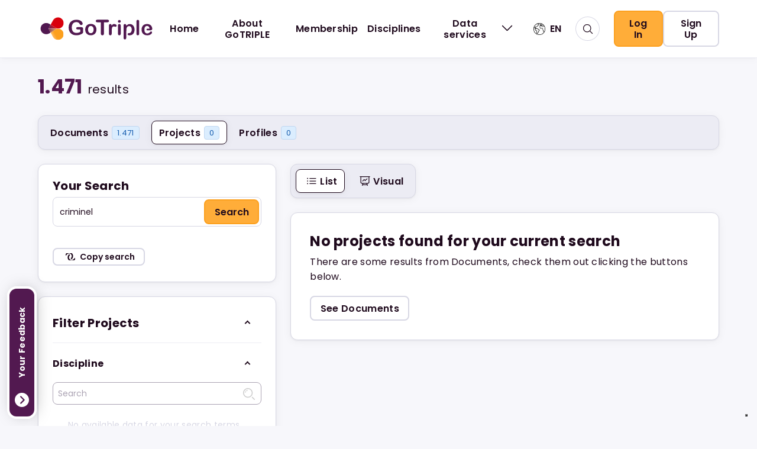

--- FILE ---
content_type: text/html; charset=utf-8
request_url: https://gotriple.eu/projects?q=criminel
body_size: 27831
content:
<!DOCTYPE html><html lang="en"><head><meta charSet="utf-8"/><meta name="viewport" content="width=device-width"/><title>Gotriple - Projects</title><link rel="icon" href="/favicon.ico"/><meta name="next-head-count" content="4"/><link rel="preload" href="/_next/static/css/190f6afd5a45c1b6.css" as="style"/><link rel="stylesheet" href="/_next/static/css/190f6afd5a45c1b6.css" data-n-g=""/><noscript data-n-css=""></noscript><script defer="" nomodule="" src="/_next/static/chunks/polyfills-c67a75d1b6f99dc8.js"></script><script src="/_next/static/chunks/webpack-0cbafc9cfd3b0073.js" defer=""></script><script src="/_next/static/chunks/framework-94a841b59a7b435d.js" defer=""></script><script src="/_next/static/chunks/main-65a22e805634be4b.js" defer=""></script><script src="/_next/static/chunks/pages/_app-0c52d812d299e7a5.js" defer=""></script><script src="/_next/static/chunks/29107295-cea2338490704657.js" defer=""></script><script src="/_next/static/chunks/5183-7d17983b8d79f1f3.js" defer=""></script><script src="/_next/static/chunks/5097-ed1a4edb2a78703c.js" defer=""></script><script src="/_next/static/chunks/5429-b043fb6bad11a6f1.js" defer=""></script><script src="/_next/static/chunks/6410-4ea68a77d0245208.js" defer=""></script><script src="/_next/static/chunks/4356-af35d5ef7eea0c53.js" defer=""></script><script src="/_next/static/chunks/7957-fb24351fddd57bae.js" defer=""></script><script src="/_next/static/chunks/2011-1e5779415ee62cae.js" defer=""></script><script src="/_next/static/chunks/pages/projects-c8d4d0c90be01d2f.js" defer=""></script><script src="/_next/static/ZBzAeSImh0W1ekSvWuJH_/_buildManifest.js" defer=""></script><script src="/_next/static/ZBzAeSImh0W1ekSvWuJH_/_ssgManifest.js" defer=""></script></head><body><div id="__next"><div class="gt-client"><div class="gt-client__page"><header class="gt-header"><div class="gt-header__top gt-header__mobile"><div class="gt-header__language-options gt-header__mobile"><div class="gt-header__language-options__selected-option"><a><div class="gt-language-flag"><span style="box-sizing:border-box;display:inline-block;overflow:hidden;width:initial;height:initial;background:none;opacity:1;border:0;margin:0;padding:0;position:relative;max-width:100%"><span style="box-sizing:border-box;display:block;width:initial;height:initial;background:none;opacity:1;border:0;margin:0;padding:0;max-width:100%"><img style="display:block;max-width:100%;width:initial;height:initial;background:none;opacity:1;border:0;margin:0;padding:0" alt="" aria-hidden="true" src="data:image/svg+xml,%3csvg%20xmlns=%27http://www.w3.org/2000/svg%27%20version=%271.1%27%20width=%2720%27%20height=%2720%27/%3e"/></span><img alt="en" src="[data-uri]" decoding="async" data-nimg="intrinsic" style="position:absolute;top:0;left:0;bottom:0;right:0;box-sizing:border-box;padding:0;border:none;margin:auto;display:block;width:0;height:0;min-width:100%;max-width:100%;min-height:100%;max-height:100%"/><noscript><img alt="en" srcSet="/_next/image?url=%2F_next%2Fstatic%2Fmedia%2Fworld.ebf76c97.png&amp;w=32&amp;q=75 1x, /_next/image?url=%2F_next%2Fstatic%2Fmedia%2Fworld.ebf76c97.png&amp;w=48&amp;q=75 2x" src="/_next/image?url=%2F_next%2Fstatic%2Fmedia%2Fworld.ebf76c97.png&amp;w=48&amp;q=75" decoding="async" data-nimg="intrinsic" style="position:absolute;top:0;left:0;bottom:0;right:0;box-sizing:border-box;padding:0;border:none;margin:auto;display:block;width:0;height:0;min-width:100%;max-width:100%;min-height:100%;max-height:100%" loading="lazy"/></noscript></span></div><span>EN</span></a></div><div class="gt-dropdown-panel-wrapper"><div class="gt-dropdown-panel  gt-dropdown-panel-right gt-header__language-options__dropdown-menu "><ul aria-label="Language options"><li class="gt-dropdown-item"><a target="_blank" rel="noreferrer" class="  selected-item "><div class="gt-language-flag"><span style="box-sizing:border-box;display:inline-block;overflow:hidden;width:initial;height:initial;background:none;opacity:1;border:0;margin:0;padding:0;position:relative;max-width:100%"><span style="box-sizing:border-box;display:block;width:initial;height:initial;background:none;opacity:1;border:0;margin:0;padding:0;max-width:100%"><img style="display:block;max-width:100%;width:initial;height:initial;background:none;opacity:1;border:0;margin:0;padding:0" alt="" aria-hidden="true" src="data:image/svg+xml,%3csvg%20xmlns=%27http://www.w3.org/2000/svg%27%20version=%271.1%27%20width=%2720%27%20height=%2720%27/%3e"/></span><img alt="en" src="[data-uri]" decoding="async" data-nimg="intrinsic" style="position:absolute;top:0;left:0;bottom:0;right:0;box-sizing:border-box;padding:0;border:none;margin:auto;display:block;width:0;height:0;min-width:100%;max-width:100%;min-height:100%;max-height:100%"/><noscript><img alt="en" srcSet="/_next/image?url=%2Fimg%2Fflags%2Fen.png&amp;w=32&amp;q=75 1x, /_next/image?url=%2Fimg%2Fflags%2Fen.png&amp;w=48&amp;q=75 2x" src="/_next/image?url=%2Fimg%2Fflags%2Fen.png&amp;w=48&amp;q=75" decoding="async" data-nimg="intrinsic" style="position:absolute;top:0;left:0;bottom:0;right:0;box-sizing:border-box;padding:0;border:none;margin:auto;display:block;width:0;height:0;min-width:100%;max-width:100%;min-height:100%;max-height:100%" loading="lazy"/></noscript></span></div><div class="gt-dropdown-item-text-container" data-text="English"><div class="gt-dropdown-item-text">English</div></div></a></li><li class="gt-dropdown-item"><a target="_blank" rel="noreferrer" class="   "><div class="gt-language-flag"><span style="box-sizing:border-box;display:inline-block;overflow:hidden;width:initial;height:initial;background:none;opacity:1;border:0;margin:0;padding:0;position:relative;max-width:100%"><span style="box-sizing:border-box;display:block;width:initial;height:initial;background:none;opacity:1;border:0;margin:0;padding:0;max-width:100%"><img style="display:block;max-width:100%;width:initial;height:initial;background:none;opacity:1;border:0;margin:0;padding:0" alt="" aria-hidden="true" src="data:image/svg+xml,%3csvg%20xmlns=%27http://www.w3.org/2000/svg%27%20version=%271.1%27%20width=%2720%27%20height=%2720%27/%3e"/></span><img alt="it" src="[data-uri]" decoding="async" data-nimg="intrinsic" style="position:absolute;top:0;left:0;bottom:0;right:0;box-sizing:border-box;padding:0;border:none;margin:auto;display:block;width:0;height:0;min-width:100%;max-width:100%;min-height:100%;max-height:100%"/><noscript><img alt="it" srcSet="/_next/image?url=%2Fimg%2Fflags%2Fit.png&amp;w=32&amp;q=75 1x, /_next/image?url=%2Fimg%2Fflags%2Fit.png&amp;w=48&amp;q=75 2x" src="/_next/image?url=%2Fimg%2Fflags%2Fit.png&amp;w=48&amp;q=75" decoding="async" data-nimg="intrinsic" style="position:absolute;top:0;left:0;bottom:0;right:0;box-sizing:border-box;padding:0;border:none;margin:auto;display:block;width:0;height:0;min-width:100%;max-width:100%;min-height:100%;max-height:100%" loading="lazy"/></noscript></span></div><div class="gt-dropdown-item-text-container" data-text="Italian"><div class="gt-dropdown-item-text">Italian</div></div></a></li><li class="gt-dropdown-item"><a target="_blank" rel="noreferrer" class="   "><div class="gt-language-flag"><span style="box-sizing:border-box;display:inline-block;overflow:hidden;width:initial;height:initial;background:none;opacity:1;border:0;margin:0;padding:0;position:relative;max-width:100%"><span style="box-sizing:border-box;display:block;width:initial;height:initial;background:none;opacity:1;border:0;margin:0;padding:0;max-width:100%"><img style="display:block;max-width:100%;width:initial;height:initial;background:none;opacity:1;border:0;margin:0;padding:0" alt="" aria-hidden="true" src="data:image/svg+xml,%3csvg%20xmlns=%27http://www.w3.org/2000/svg%27%20version=%271.1%27%20width=%2720%27%20height=%2720%27/%3e"/></span><img alt="fr" src="[data-uri]" decoding="async" data-nimg="intrinsic" style="position:absolute;top:0;left:0;bottom:0;right:0;box-sizing:border-box;padding:0;border:none;margin:auto;display:block;width:0;height:0;min-width:100%;max-width:100%;min-height:100%;max-height:100%"/><noscript><img alt="fr" srcSet="/_next/image?url=%2Fimg%2Fflags%2Ffr.png&amp;w=32&amp;q=75 1x, /_next/image?url=%2Fimg%2Fflags%2Ffr.png&amp;w=48&amp;q=75 2x" src="/_next/image?url=%2Fimg%2Fflags%2Ffr.png&amp;w=48&amp;q=75" decoding="async" data-nimg="intrinsic" style="position:absolute;top:0;left:0;bottom:0;right:0;box-sizing:border-box;padding:0;border:none;margin:auto;display:block;width:0;height:0;min-width:100%;max-width:100%;min-height:100%;max-height:100%" loading="lazy"/></noscript></span></div><div class="gt-dropdown-item-text-container" data-text="French"><div class="gt-dropdown-item-text">French</div></div></a></li><li class="gt-dropdown-item"><a target="_blank" rel="noreferrer" class="   "><div class="gt-language-flag"><span style="box-sizing:border-box;display:inline-block;overflow:hidden;width:initial;height:initial;background:none;opacity:1;border:0;margin:0;padding:0;position:relative;max-width:100%"><span style="box-sizing:border-box;display:block;width:initial;height:initial;background:none;opacity:1;border:0;margin:0;padding:0;max-width:100%"><img style="display:block;max-width:100%;width:initial;height:initial;background:none;opacity:1;border:0;margin:0;padding:0" alt="" aria-hidden="true" src="data:image/svg+xml,%3csvg%20xmlns=%27http://www.w3.org/2000/svg%27%20version=%271.1%27%20width=%2720%27%20height=%2720%27/%3e"/></span><img alt="de" src="[data-uri]" decoding="async" data-nimg="intrinsic" style="position:absolute;top:0;left:0;bottom:0;right:0;box-sizing:border-box;padding:0;border:none;margin:auto;display:block;width:0;height:0;min-width:100%;max-width:100%;min-height:100%;max-height:100%"/><noscript><img alt="de" srcSet="/_next/image?url=%2Fimg%2Fflags%2Fde.png&amp;w=32&amp;q=75 1x, /_next/image?url=%2Fimg%2Fflags%2Fde.png&amp;w=48&amp;q=75 2x" src="/_next/image?url=%2Fimg%2Fflags%2Fde.png&amp;w=48&amp;q=75" decoding="async" data-nimg="intrinsic" style="position:absolute;top:0;left:0;bottom:0;right:0;box-sizing:border-box;padding:0;border:none;margin:auto;display:block;width:0;height:0;min-width:100%;max-width:100%;min-height:100%;max-height:100%" loading="lazy"/></noscript></span></div><div class="gt-dropdown-item-text-container" data-text="German"><div class="gt-dropdown-item-text">German</div></div></a></li><li class="gt-dropdown-item"><a target="_blank" rel="noreferrer" class="   "><div class="gt-language-flag"><span style="box-sizing:border-box;display:inline-block;overflow:hidden;width:initial;height:initial;background:none;opacity:1;border:0;margin:0;padding:0;position:relative;max-width:100%"><span style="box-sizing:border-box;display:block;width:initial;height:initial;background:none;opacity:1;border:0;margin:0;padding:0;max-width:100%"><img style="display:block;max-width:100%;width:initial;height:initial;background:none;opacity:1;border:0;margin:0;padding:0" alt="" aria-hidden="true" src="data:image/svg+xml,%3csvg%20xmlns=%27http://www.w3.org/2000/svg%27%20version=%271.1%27%20width=%2720%27%20height=%2720%27/%3e"/></span><img alt="pl" src="[data-uri]" decoding="async" data-nimg="intrinsic" style="position:absolute;top:0;left:0;bottom:0;right:0;box-sizing:border-box;padding:0;border:none;margin:auto;display:block;width:0;height:0;min-width:100%;max-width:100%;min-height:100%;max-height:100%"/><noscript><img alt="pl" srcSet="/_next/image?url=%2Fimg%2Fflags%2Fpl.png&amp;w=32&amp;q=75 1x, /_next/image?url=%2Fimg%2Fflags%2Fpl.png&amp;w=48&amp;q=75 2x" src="/_next/image?url=%2Fimg%2Fflags%2Fpl.png&amp;w=48&amp;q=75" decoding="async" data-nimg="intrinsic" style="position:absolute;top:0;left:0;bottom:0;right:0;box-sizing:border-box;padding:0;border:none;margin:auto;display:block;width:0;height:0;min-width:100%;max-width:100%;min-height:100%;max-height:100%" loading="lazy"/></noscript></span></div><div class="gt-dropdown-item-text-container" data-text="Polish"><div class="gt-dropdown-item-text">Polish</div></div></a></li><li class="gt-dropdown-item"><a target="_blank" rel="noreferrer" class="   "><div class="gt-language-flag"><span style="box-sizing:border-box;display:inline-block;overflow:hidden;width:initial;height:initial;background:none;opacity:1;border:0;margin:0;padding:0;position:relative;max-width:100%"><span style="box-sizing:border-box;display:block;width:initial;height:initial;background:none;opacity:1;border:0;margin:0;padding:0;max-width:100%"><img style="display:block;max-width:100%;width:initial;height:initial;background:none;opacity:1;border:0;margin:0;padding:0" alt="" aria-hidden="true" src="data:image/svg+xml,%3csvg%20xmlns=%27http://www.w3.org/2000/svg%27%20version=%271.1%27%20width=%2720%27%20height=%2720%27/%3e"/></span><img alt="pt" src="[data-uri]" decoding="async" data-nimg="intrinsic" style="position:absolute;top:0;left:0;bottom:0;right:0;box-sizing:border-box;padding:0;border:none;margin:auto;display:block;width:0;height:0;min-width:100%;max-width:100%;min-height:100%;max-height:100%"/><noscript><img alt="pt" srcSet="/_next/image?url=%2Fimg%2Fflags%2Fpt.png&amp;w=32&amp;q=75 1x, /_next/image?url=%2Fimg%2Fflags%2Fpt.png&amp;w=48&amp;q=75 2x" src="/_next/image?url=%2Fimg%2Fflags%2Fpt.png&amp;w=48&amp;q=75" decoding="async" data-nimg="intrinsic" style="position:absolute;top:0;left:0;bottom:0;right:0;box-sizing:border-box;padding:0;border:none;margin:auto;display:block;width:0;height:0;min-width:100%;max-width:100%;min-height:100%;max-height:100%" loading="lazy"/></noscript></span></div><div class="gt-dropdown-item-text-container" data-text="Portuguese"><div class="gt-dropdown-item-text">Portuguese</div></div></a></li><li class="gt-dropdown-item"><a target="_blank" rel="noreferrer" class="   "><div class="gt-language-flag"><span style="box-sizing:border-box;display:inline-block;overflow:hidden;width:initial;height:initial;background:none;opacity:1;border:0;margin:0;padding:0;position:relative;max-width:100%"><span style="box-sizing:border-box;display:block;width:initial;height:initial;background:none;opacity:1;border:0;margin:0;padding:0;max-width:100%"><img style="display:block;max-width:100%;width:initial;height:initial;background:none;opacity:1;border:0;margin:0;padding:0" alt="" aria-hidden="true" src="data:image/svg+xml,%3csvg%20xmlns=%27http://www.w3.org/2000/svg%27%20version=%271.1%27%20width=%2720%27%20height=%2720%27/%3e"/></span><img alt="hr" src="[data-uri]" decoding="async" data-nimg="intrinsic" style="position:absolute;top:0;left:0;bottom:0;right:0;box-sizing:border-box;padding:0;border:none;margin:auto;display:block;width:0;height:0;min-width:100%;max-width:100%;min-height:100%;max-height:100%"/><noscript><img alt="hr" srcSet="/_next/image?url=%2Fimg%2Fflags%2Fhr.png&amp;w=32&amp;q=75 1x, /_next/image?url=%2Fimg%2Fflags%2Fhr.png&amp;w=48&amp;q=75 2x" src="/_next/image?url=%2Fimg%2Fflags%2Fhr.png&amp;w=48&amp;q=75" decoding="async" data-nimg="intrinsic" style="position:absolute;top:0;left:0;bottom:0;right:0;box-sizing:border-box;padding:0;border:none;margin:auto;display:block;width:0;height:0;min-width:100%;max-width:100%;min-height:100%;max-height:100%" loading="lazy"/></noscript></span></div><div class="gt-dropdown-item-text-container" data-text="Croatian"><div class="gt-dropdown-item-text">Croatian</div></div></a></li><li class="gt-dropdown-item"><a target="_blank" rel="noreferrer" class="   "><div class="gt-language-flag"><span style="box-sizing:border-box;display:inline-block;overflow:hidden;width:initial;height:initial;background:none;opacity:1;border:0;margin:0;padding:0;position:relative;max-width:100%"><span style="box-sizing:border-box;display:block;width:initial;height:initial;background:none;opacity:1;border:0;margin:0;padding:0;max-width:100%"><img style="display:block;max-width:100%;width:initial;height:initial;background:none;opacity:1;border:0;margin:0;padding:0" alt="" aria-hidden="true" src="data:image/svg+xml,%3csvg%20xmlns=%27http://www.w3.org/2000/svg%27%20version=%271.1%27%20width=%2720%27%20height=%2720%27/%3e"/></span><img alt="sl" src="[data-uri]" decoding="async" data-nimg="intrinsic" style="position:absolute;top:0;left:0;bottom:0;right:0;box-sizing:border-box;padding:0;border:none;margin:auto;display:block;width:0;height:0;min-width:100%;max-width:100%;min-height:100%;max-height:100%"/><noscript><img alt="sl" srcSet="/_next/image?url=%2Fimg%2Fflags%2Fsl.png&amp;w=32&amp;q=75 1x, /_next/image?url=%2Fimg%2Fflags%2Fsl.png&amp;w=48&amp;q=75 2x" src="/_next/image?url=%2Fimg%2Fflags%2Fsl.png&amp;w=48&amp;q=75" decoding="async" data-nimg="intrinsic" style="position:absolute;top:0;left:0;bottom:0;right:0;box-sizing:border-box;padding:0;border:none;margin:auto;display:block;width:0;height:0;min-width:100%;max-width:100%;min-height:100%;max-height:100%" loading="lazy"/></noscript></span></div><div class="gt-dropdown-item-text-container" data-text="Slovenian"><div class="gt-dropdown-item-text">Slovenian</div></div></a></li><li class="gt-dropdown-item"><a target="_blank" rel="noreferrer" class="   "><div class="gt-language-flag"><span style="box-sizing:border-box;display:inline-block;overflow:hidden;width:initial;height:initial;background:none;opacity:1;border:0;margin:0;padding:0;position:relative;max-width:100%"><span style="box-sizing:border-box;display:block;width:initial;height:initial;background:none;opacity:1;border:0;margin:0;padding:0;max-width:100%"><img style="display:block;max-width:100%;width:initial;height:initial;background:none;opacity:1;border:0;margin:0;padding:0" alt="" aria-hidden="true" src="data:image/svg+xml,%3csvg%20xmlns=%27http://www.w3.org/2000/svg%27%20version=%271.1%27%20width=%2720%27%20height=%2720%27/%3e"/></span><img alt="es" src="[data-uri]" decoding="async" data-nimg="intrinsic" style="position:absolute;top:0;left:0;bottom:0;right:0;box-sizing:border-box;padding:0;border:none;margin:auto;display:block;width:0;height:0;min-width:100%;max-width:100%;min-height:100%;max-height:100%"/><noscript><img alt="es" srcSet="/_next/image?url=%2Fimg%2Fflags%2Fes.png&amp;w=32&amp;q=75 1x, /_next/image?url=%2Fimg%2Fflags%2Fes.png&amp;w=48&amp;q=75 2x" src="/_next/image?url=%2Fimg%2Fflags%2Fes.png&amp;w=48&amp;q=75" decoding="async" data-nimg="intrinsic" style="position:absolute;top:0;left:0;bottom:0;right:0;box-sizing:border-box;padding:0;border:none;margin:auto;display:block;width:0;height:0;min-width:100%;max-width:100%;min-height:100%;max-height:100%" loading="lazy"/></noscript></span></div><div class="gt-dropdown-item-text-container" data-text="Spanish"><div class="gt-dropdown-item-text">Spanish</div></div></a></li><li class="gt-dropdown-item"><a target="_blank" rel="noreferrer" class="   "><div class="gt-language-flag"><span style="box-sizing:border-box;display:inline-block;overflow:hidden;width:initial;height:initial;background:none;opacity:1;border:0;margin:0;padding:0;position:relative;max-width:100%"><span style="box-sizing:border-box;display:block;width:initial;height:initial;background:none;opacity:1;border:0;margin:0;padding:0;max-width:100%"><img style="display:block;max-width:100%;width:initial;height:initial;background:none;opacity:1;border:0;margin:0;padding:0" alt="" aria-hidden="true" src="data:image/svg+xml,%3csvg%20xmlns=%27http://www.w3.org/2000/svg%27%20version=%271.1%27%20width=%2720%27%20height=%2720%27/%3e"/></span><img alt="fi" src="[data-uri]" decoding="async" data-nimg="intrinsic" style="position:absolute;top:0;left:0;bottom:0;right:0;box-sizing:border-box;padding:0;border:none;margin:auto;display:block;width:0;height:0;min-width:100%;max-width:100%;min-height:100%;max-height:100%"/><noscript><img alt="fi" srcSet="/_next/image?url=%2Fimg%2Fflags%2Ffi.png&amp;w=32&amp;q=75 1x, /_next/image?url=%2Fimg%2Fflags%2Ffi.png&amp;w=48&amp;q=75 2x" src="/_next/image?url=%2Fimg%2Fflags%2Ffi.png&amp;w=48&amp;q=75" decoding="async" data-nimg="intrinsic" style="position:absolute;top:0;left:0;bottom:0;right:0;box-sizing:border-box;padding:0;border:none;margin:auto;display:block;width:0;height:0;min-width:100%;max-width:100%;min-height:100%;max-height:100%" loading="lazy"/></noscript></span></div><div class="gt-dropdown-item-text-container" data-text="Finnish"><div class="gt-dropdown-item-text">Finnish</div></div></a></li><li class="gt-dropdown-item"><a target="_blank" rel="noreferrer" class="   "><div class="gt-language-flag"><span style="box-sizing:border-box;display:inline-block;overflow:hidden;width:initial;height:initial;background:none;opacity:1;border:0;margin:0;padding:0;position:relative;max-width:100%"><span style="box-sizing:border-box;display:block;width:initial;height:initial;background:none;opacity:1;border:0;margin:0;padding:0;max-width:100%"><img style="display:block;max-width:100%;width:initial;height:initial;background:none;opacity:1;border:0;margin:0;padding:0" alt="" aria-hidden="true" src="data:image/svg+xml,%3csvg%20xmlns=%27http://www.w3.org/2000/svg%27%20version=%271.1%27%20width=%2720%27%20height=%2720%27/%3e"/></span><img alt="uk" src="[data-uri]" decoding="async" data-nimg="intrinsic" style="position:absolute;top:0;left:0;bottom:0;right:0;box-sizing:border-box;padding:0;border:none;margin:auto;display:block;width:0;height:0;min-width:100%;max-width:100%;min-height:100%;max-height:100%"/><noscript><img alt="uk" srcSet="/_next/image?url=%2Fimg%2Fflags%2Fuk.png&amp;w=32&amp;q=75 1x, /_next/image?url=%2Fimg%2Fflags%2Fuk.png&amp;w=48&amp;q=75 2x" src="/_next/image?url=%2Fimg%2Fflags%2Fuk.png&amp;w=48&amp;q=75" decoding="async" data-nimg="intrinsic" style="position:absolute;top:0;left:0;bottom:0;right:0;box-sizing:border-box;padding:0;border:none;margin:auto;display:block;width:0;height:0;min-width:100%;max-width:100%;min-height:100%;max-height:100%" loading="lazy"/></noscript></span></div><div class="gt-dropdown-item-text-container" data-text="Ukrainian"><div class="gt-dropdown-item-text">Ukrainian</div></div></a></li><li class="gt-dropdown-item"><a target="_blank" rel="noreferrer" class="   "><div class="gt-language-flag"><span style="box-sizing:border-box;display:inline-block;overflow:hidden;width:initial;height:initial;background:none;opacity:1;border:0;margin:0;padding:0;position:relative;max-width:100%"><span style="box-sizing:border-box;display:block;width:initial;height:initial;background:none;opacity:1;border:0;margin:0;padding:0;max-width:100%"><img style="display:block;max-width:100%;width:initial;height:initial;background:none;opacity:1;border:0;margin:0;padding:0" alt="" aria-hidden="true" src="data:image/svg+xml,%3csvg%20xmlns=%27http://www.w3.org/2000/svg%27%20version=%271.1%27%20width=%2720%27%20height=%2720%27/%3e"/></span><img alt="cs" src="[data-uri]" decoding="async" data-nimg="intrinsic" style="position:absolute;top:0;left:0;bottom:0;right:0;box-sizing:border-box;padding:0;border:none;margin:auto;display:block;width:0;height:0;min-width:100%;max-width:100%;min-height:100%;max-height:100%"/><noscript><img alt="cs" srcSet="/_next/image?url=%2Fimg%2Fflags%2Fcs.png&amp;w=32&amp;q=75 1x, /_next/image?url=%2Fimg%2Fflags%2Fcs.png&amp;w=48&amp;q=75 2x" src="/_next/image?url=%2Fimg%2Fflags%2Fcs.png&amp;w=48&amp;q=75" decoding="async" data-nimg="intrinsic" style="position:absolute;top:0;left:0;bottom:0;right:0;box-sizing:border-box;padding:0;border:none;margin:auto;display:block;width:0;height:0;min-width:100%;max-width:100%;min-height:100%;max-height:100%" loading="lazy"/></noscript></span></div><div class="gt-dropdown-item-text-container" data-text="Czech"><div class="gt-dropdown-item-text">Czech</div></div></a></li></ul></div></div></div></div><div class="gt-header__wrapper"><div class="gt-header__logo"><button class="gt-button  gt-header__mobile-menu-toggle gt-button-icon-only icon-center gt-button-no-text" data-for="gt-button-tooltip-:Rj4m:" data-tip="" aria-label="Open navigation menu"><i class="gt-icon svg-icon icon-menu  gt-icon gt-icon-medium icon-menu"></i></button><div class="gt-image"><a href="/" aria-label="go to home"><span style="box-sizing:border-box;display:inline-block;overflow:hidden;width:initial;height:initial;background:none;opacity:1;border:0;margin:0;padding:0;position:relative;max-width:100%"><span style="box-sizing:border-box;display:block;width:initial;height:initial;background:none;opacity:1;border:0;margin:0;padding:0;max-width:100%"><img style="display:block;max-width:100%;width:initial;height:initial;background:none;opacity:1;border:0;margin:0;padding:0" alt="" aria-hidden="true" src="data:image/svg+xml,%3csvg%20xmlns=%27http://www.w3.org/2000/svg%27%20version=%271.1%27%20width=%27200%27%20height=%2750%27/%3e"/></span><img alt="gotriple logo" src="[data-uri]" decoding="async" data-nimg="intrinsic" style="position:absolute;top:0;left:0;bottom:0;right:0;box-sizing:border-box;padding:0;border:none;margin:auto;display:block;width:0;height:0;min-width:100%;max-width:100%;min-height:100%;max-height:100%"/><noscript><img alt="gotriple logo" srcSet="/_next/static/media/logo.6025c348.svg 1x, /_next/static/media/logo.6025c348.svg 2x" src="/_next/static/media/logo.6025c348.svg" decoding="async" data-nimg="intrinsic" style="position:absolute;top:0;left:0;bottom:0;right:0;box-sizing:border-box;padding:0;border:none;margin:auto;display:block;width:0;height:0;min-width:100%;max-width:100%;min-height:100%;max-height:100%" loading="lazy"/></noscript></span></a></div></div><div class="gt-header__user-menu"><div class="gt-header__user-menu-username"> </div><li class="gt-dropdown-item"><a href="/myGoTriple" target="_self" rel="noreferrer" class=" undefined "><i class="gt-icon"><svg xmlns="http://www.w3.org/2000/svg" fill="none" viewBox="0 0 24 24" stroke-width="1.5" stroke="currentColor" aria-hidden="true" data-slot="icon"><path stroke-linecap="round" stroke-linejoin="round" d="M17.982 18.725A7.488 7.488 0 0 0 12 15.75a7.488 7.488 0 0 0-5.982 2.975m11.963 0a9 9 0 1 0-11.963 0m11.963 0A8.966 8.966 0 0 1 12 21a8.966 8.966 0 0 1-5.982-2.275M15 9.75a3 3 0 1 1-6 0 3 3 0 0 1 6 0Z"></path></svg></i><div class="gt-dropdown-item-text-container" data-text="MyGoTriple"><div class="gt-dropdown-item-text">MyGoTriple</div></div></a></li><li class="gt-dropdown-item"><a href="/profile/undefined" target="_self" rel="noreferrer" class=" undefined "><i class="gt-icon"><svg xmlns="http://www.w3.org/2000/svg" fill="none" viewBox="0 0 24 24" stroke-width="1.5" stroke="currentColor" aria-hidden="true" data-slot="icon"><path stroke-linecap="round" stroke-linejoin="round" d="M15 9h3.75M15 12h3.75M15 15h3.75M4.5 19.5h15a2.25 2.25 0 0 0 2.25-2.25V6.75A2.25 2.25 0 0 0 19.5 4.5h-15a2.25 2.25 0 0 0-2.25 2.25v10.5A2.25 2.25 0 0 0 4.5 19.5Zm6-10.125a1.875 1.875 0 1 1-3.75 0 1.875 1.875 0 0 1 3.75 0Zm1.294 6.336a6.721 6.721 0 0 1-3.17.789 6.721 6.721 0 0 1-3.168-.789 3.376 3.376 0 0 1 6.338 0Z"></path></svg></i><div class="gt-dropdown-item-text-container" data-text="Your public profile"><div class="gt-dropdown-item-text">Your public profile</div></div></a></li><li class="gt-dropdown-item"><a href="/myGoTriple?tab=2" target="_self" rel="noreferrer" class=" undefined "><i class="gt-icon"><svg xmlns="http://www.w3.org/2000/svg" fill="none" viewBox="0 0 24 24" stroke-width="1.5" stroke="currentColor" aria-hidden="true" data-slot="icon"><path stroke-linecap="round" stroke-linejoin="round" d="M14.857 17.082a23.848 23.848 0 0 0 5.454-1.31A8.967 8.967 0 0 1 18 9.75V9A6 6 0 0 0 6 9v.75a8.967 8.967 0 0 1-2.312 6.022c1.733.64 3.56 1.085 5.455 1.31m5.714 0a24.255 24.255 0 0 1-5.714 0m5.714 0a3 3 0 1 1-5.714 0"></path></svg></i><div class="gt-dropdown-item-text-container" data-text="Notifications"><div class="gt-dropdown-item-text">Notifications</div></div></a></li><li class="gt-dropdown-item"><a href="/accountSettings" target="_self" rel="noreferrer" class=" undefined "><i class="gt-icon"><svg xmlns="http://www.w3.org/2000/svg" fill="none" viewBox="0 0 24 24" stroke-width="1.5" stroke="currentColor" aria-hidden="true" data-slot="icon"><path stroke-linecap="round" stroke-linejoin="round" d="M10.343 3.94c.09-.542.56-.94 1.11-.94h1.093c.55 0 1.02.398 1.11.94l.149.894c.07.424.384.764.78.93.398.164.855.142 1.205-.108l.737-.527a1.125 1.125 0 0 1 1.45.12l.773.774c.39.389.44 1.002.12 1.45l-.527.737c-.25.35-.272.806-.107 1.204.165.397.505.71.93.78l.893.15c.543.09.94.559.94 1.109v1.094c0 .55-.397 1.02-.94 1.11l-.894.149c-.424.07-.764.383-.929.78-.165.398-.143.854.107 1.204l.527.738c.32.447.269 1.06-.12 1.45l-.774.773a1.125 1.125 0 0 1-1.449.12l-.738-.527c-.35-.25-.806-.272-1.203-.107-.398.165-.71.505-.781.929l-.149.894c-.09.542-.56.94-1.11.94h-1.094c-.55 0-1.019-.398-1.11-.94l-.148-.894c-.071-.424-.384-.764-.781-.93-.398-.164-.854-.142-1.204.108l-.738.527c-.447.32-1.06.269-1.45-.12l-.773-.774a1.125 1.125 0 0 1-.12-1.45l.527-.737c.25-.35.272-.806.108-1.204-.165-.397-.506-.71-.93-.78l-.894-.15c-.542-.09-.94-.56-.94-1.109v-1.094c0-.55.398-1.02.94-1.11l.894-.149c.424-.07.765-.383.93-.78.165-.398.143-.854-.108-1.204l-.526-.738a1.125 1.125 0 0 1 .12-1.45l.773-.773a1.125 1.125 0 0 1 1.45-.12l.737.527c.35.25.807.272 1.204.107.397-.165.71-.505.78-.929l.15-.894Z"></path><path stroke-linecap="round" stroke-linejoin="round" d="M15 12a3 3 0 1 1-6 0 3 3 0 0 1 6 0Z"></path></svg></i><div class="gt-dropdown-item-text-container" data-text="Account settings"><div class="gt-dropdown-item-text">Account settings</div></div></a></li><li class="gt-dropdown-item"><a target="_blank" rel="noreferrer" class=" undefined "><i class="gt-icon"><svg xmlns="http://www.w3.org/2000/svg" fill="none" viewBox="0 0 24 24" stroke-width="1.5" stroke="currentColor" aria-hidden="true" data-slot="icon"><path stroke-linecap="round" stroke-linejoin="round" d="M15.75 9V5.25A2.25 2.25 0 0 0 13.5 3h-6a2.25 2.25 0 0 0-2.25 2.25v13.5A2.25 2.25 0 0 0 7.5 21h6a2.25 2.25 0 0 0 2.25-2.25V15m3 0 3-3m0 0-3-3m3 3H9"></path></svg></i><div class="gt-dropdown-item-text-container" data-text="Log Out"><div class="gt-dropdown-item-text">Log Out</div></div></a></li><button class="gt-button  gt-header__mobile-menu-close gt-button_search-close gt-button-icon-only icon-left gt-button-no-text" data-for="gt-button-tooltip-:R1n4m:" data-tip="" aria-label="Open user menu"><i class="gt-icon svg-icon icon-close  gt-icon gt-icon-medium icon-close"></i></button></div><div class="gt-header__content"><ul class="gt-header__nav" aria-label="Main navigation"><li class="gt-nav__element "><a class="" data-cy="nav-item-home" href="/">Home</a></li><li class="gt-nav__element "><a class="" rel="noreferrer" href="/about">About GoTRIPLE</a></li><li class="gt-nav__element "><a class="" rel="noreferrer" href="/membership">Membership</a></li><li class="gt-nav__element "><a class="" href="/disciplines">Disciplines</a></li><div class="gt-header-dropdown__container"><div class="gt-header-dropdown__trigger"><a>Data services<i class="gt-icon gt-header-dropdown__trigger__icon 
                    
                    gt-header__desktop
                    "><svg xmlns="http://www.w3.org/2000/svg" viewBox="0 0 24 24" fill="currentColor" aria-hidden="true" data-slot="icon"><path fill-rule="evenodd" d="M12.53 16.28a.75.75 0 0 1-1.06 0l-7.5-7.5a.75.75 0 0 1 1.06-1.06L12 14.69l6.97-6.97a.75.75 0 1 1 1.06 1.06l-7.5 7.5Z" clip-rule="evenodd"></path></svg></i></a></div><div class="gt-header-dropdown__fixed gt-header__mobile"><li class="gt-dropdown-item"><a target="_blank" rel="noreferrer" class=" gt-header-dropdown__menu__item "><div class="gt-dropdown-item-text-container" data-text="FASCA Initiative"><div class="gt-dropdown-item-text">FASCA Initiative</div></div></a></li></div><div class="gt-dropdown-panel-wrapper"><div class="gt-dropdown-panel  gt-dropdown-panel-right gt-header-dropdown__menu gt-header__desktop "><ul aria-label="Data services"><li class="gt-dropdown-item"><a target="_blank" rel="noreferrer" class=" gt-header-dropdown__menu__item "><div class="gt-dropdown-item-text-container" data-text="FASCA Initiative"><div class="gt-dropdown-item-text">FASCA Initiative</div></div></a></li></ul></div></div></div></ul><div class="gt-header__tools"><div class="gt-header__language-options gt-header__desktop"><div class="gt-header__language-options__selected-option"><a><div class="gt-language-flag"><span style="box-sizing:border-box;display:inline-block;overflow:hidden;width:initial;height:initial;background:none;opacity:1;border:0;margin:0;padding:0;position:relative;max-width:100%"><span style="box-sizing:border-box;display:block;width:initial;height:initial;background:none;opacity:1;border:0;margin:0;padding:0;max-width:100%"><img style="display:block;max-width:100%;width:initial;height:initial;background:none;opacity:1;border:0;margin:0;padding:0" alt="" aria-hidden="true" src="data:image/svg+xml,%3csvg%20xmlns=%27http://www.w3.org/2000/svg%27%20version=%271.1%27%20width=%2720%27%20height=%2720%27/%3e"/></span><img alt="en" src="[data-uri]" decoding="async" data-nimg="intrinsic" style="position:absolute;top:0;left:0;bottom:0;right:0;box-sizing:border-box;padding:0;border:none;margin:auto;display:block;width:0;height:0;min-width:100%;max-width:100%;min-height:100%;max-height:100%"/><noscript><img alt="en" srcSet="/_next/image?url=%2F_next%2Fstatic%2Fmedia%2Fworld.ebf76c97.png&amp;w=32&amp;q=75 1x, /_next/image?url=%2F_next%2Fstatic%2Fmedia%2Fworld.ebf76c97.png&amp;w=48&amp;q=75 2x" src="/_next/image?url=%2F_next%2Fstatic%2Fmedia%2Fworld.ebf76c97.png&amp;w=48&amp;q=75" decoding="async" data-nimg="intrinsic" style="position:absolute;top:0;left:0;bottom:0;right:0;box-sizing:border-box;padding:0;border:none;margin:auto;display:block;width:0;height:0;min-width:100%;max-width:100%;min-height:100%;max-height:100%" loading="lazy"/></noscript></span></div><span>EN</span></a></div><div class="gt-dropdown-panel-wrapper"><div class="gt-dropdown-panel  gt-dropdown-panel-right gt-header__language-options__dropdown-menu "><ul aria-label="Language options"><li class="gt-dropdown-item"><a target="_blank" rel="noreferrer" class="  selected-item "><div class="gt-language-flag"><span style="box-sizing:border-box;display:inline-block;overflow:hidden;width:initial;height:initial;background:none;opacity:1;border:0;margin:0;padding:0;position:relative;max-width:100%"><span style="box-sizing:border-box;display:block;width:initial;height:initial;background:none;opacity:1;border:0;margin:0;padding:0;max-width:100%"><img style="display:block;max-width:100%;width:initial;height:initial;background:none;opacity:1;border:0;margin:0;padding:0" alt="" aria-hidden="true" src="data:image/svg+xml,%3csvg%20xmlns=%27http://www.w3.org/2000/svg%27%20version=%271.1%27%20width=%2720%27%20height=%2720%27/%3e"/></span><img alt="en" src="[data-uri]" decoding="async" data-nimg="intrinsic" style="position:absolute;top:0;left:0;bottom:0;right:0;box-sizing:border-box;padding:0;border:none;margin:auto;display:block;width:0;height:0;min-width:100%;max-width:100%;min-height:100%;max-height:100%"/><noscript><img alt="en" srcSet="/_next/image?url=%2Fimg%2Fflags%2Fen.png&amp;w=32&amp;q=75 1x, /_next/image?url=%2Fimg%2Fflags%2Fen.png&amp;w=48&amp;q=75 2x" src="/_next/image?url=%2Fimg%2Fflags%2Fen.png&amp;w=48&amp;q=75" decoding="async" data-nimg="intrinsic" style="position:absolute;top:0;left:0;bottom:0;right:0;box-sizing:border-box;padding:0;border:none;margin:auto;display:block;width:0;height:0;min-width:100%;max-width:100%;min-height:100%;max-height:100%" loading="lazy"/></noscript></span></div><div class="gt-dropdown-item-text-container" data-text="English"><div class="gt-dropdown-item-text">English</div></div></a></li><li class="gt-dropdown-item"><a target="_blank" rel="noreferrer" class="   "><div class="gt-language-flag"><span style="box-sizing:border-box;display:inline-block;overflow:hidden;width:initial;height:initial;background:none;opacity:1;border:0;margin:0;padding:0;position:relative;max-width:100%"><span style="box-sizing:border-box;display:block;width:initial;height:initial;background:none;opacity:1;border:0;margin:0;padding:0;max-width:100%"><img style="display:block;max-width:100%;width:initial;height:initial;background:none;opacity:1;border:0;margin:0;padding:0" alt="" aria-hidden="true" src="data:image/svg+xml,%3csvg%20xmlns=%27http://www.w3.org/2000/svg%27%20version=%271.1%27%20width=%2720%27%20height=%2720%27/%3e"/></span><img alt="it" src="[data-uri]" decoding="async" data-nimg="intrinsic" style="position:absolute;top:0;left:0;bottom:0;right:0;box-sizing:border-box;padding:0;border:none;margin:auto;display:block;width:0;height:0;min-width:100%;max-width:100%;min-height:100%;max-height:100%"/><noscript><img alt="it" srcSet="/_next/image?url=%2Fimg%2Fflags%2Fit.png&amp;w=32&amp;q=75 1x, /_next/image?url=%2Fimg%2Fflags%2Fit.png&amp;w=48&amp;q=75 2x" src="/_next/image?url=%2Fimg%2Fflags%2Fit.png&amp;w=48&amp;q=75" decoding="async" data-nimg="intrinsic" style="position:absolute;top:0;left:0;bottom:0;right:0;box-sizing:border-box;padding:0;border:none;margin:auto;display:block;width:0;height:0;min-width:100%;max-width:100%;min-height:100%;max-height:100%" loading="lazy"/></noscript></span></div><div class="gt-dropdown-item-text-container" data-text="Italian"><div class="gt-dropdown-item-text">Italian</div></div></a></li><li class="gt-dropdown-item"><a target="_blank" rel="noreferrer" class="   "><div class="gt-language-flag"><span style="box-sizing:border-box;display:inline-block;overflow:hidden;width:initial;height:initial;background:none;opacity:1;border:0;margin:0;padding:0;position:relative;max-width:100%"><span style="box-sizing:border-box;display:block;width:initial;height:initial;background:none;opacity:1;border:0;margin:0;padding:0;max-width:100%"><img style="display:block;max-width:100%;width:initial;height:initial;background:none;opacity:1;border:0;margin:0;padding:0" alt="" aria-hidden="true" src="data:image/svg+xml,%3csvg%20xmlns=%27http://www.w3.org/2000/svg%27%20version=%271.1%27%20width=%2720%27%20height=%2720%27/%3e"/></span><img alt="fr" src="[data-uri]" decoding="async" data-nimg="intrinsic" style="position:absolute;top:0;left:0;bottom:0;right:0;box-sizing:border-box;padding:0;border:none;margin:auto;display:block;width:0;height:0;min-width:100%;max-width:100%;min-height:100%;max-height:100%"/><noscript><img alt="fr" srcSet="/_next/image?url=%2Fimg%2Fflags%2Ffr.png&amp;w=32&amp;q=75 1x, /_next/image?url=%2Fimg%2Fflags%2Ffr.png&amp;w=48&amp;q=75 2x" src="/_next/image?url=%2Fimg%2Fflags%2Ffr.png&amp;w=48&amp;q=75" decoding="async" data-nimg="intrinsic" style="position:absolute;top:0;left:0;bottom:0;right:0;box-sizing:border-box;padding:0;border:none;margin:auto;display:block;width:0;height:0;min-width:100%;max-width:100%;min-height:100%;max-height:100%" loading="lazy"/></noscript></span></div><div class="gt-dropdown-item-text-container" data-text="French"><div class="gt-dropdown-item-text">French</div></div></a></li><li class="gt-dropdown-item"><a target="_blank" rel="noreferrer" class="   "><div class="gt-language-flag"><span style="box-sizing:border-box;display:inline-block;overflow:hidden;width:initial;height:initial;background:none;opacity:1;border:0;margin:0;padding:0;position:relative;max-width:100%"><span style="box-sizing:border-box;display:block;width:initial;height:initial;background:none;opacity:1;border:0;margin:0;padding:0;max-width:100%"><img style="display:block;max-width:100%;width:initial;height:initial;background:none;opacity:1;border:0;margin:0;padding:0" alt="" aria-hidden="true" src="data:image/svg+xml,%3csvg%20xmlns=%27http://www.w3.org/2000/svg%27%20version=%271.1%27%20width=%2720%27%20height=%2720%27/%3e"/></span><img alt="de" src="[data-uri]" decoding="async" data-nimg="intrinsic" style="position:absolute;top:0;left:0;bottom:0;right:0;box-sizing:border-box;padding:0;border:none;margin:auto;display:block;width:0;height:0;min-width:100%;max-width:100%;min-height:100%;max-height:100%"/><noscript><img alt="de" srcSet="/_next/image?url=%2Fimg%2Fflags%2Fde.png&amp;w=32&amp;q=75 1x, /_next/image?url=%2Fimg%2Fflags%2Fde.png&amp;w=48&amp;q=75 2x" src="/_next/image?url=%2Fimg%2Fflags%2Fde.png&amp;w=48&amp;q=75" decoding="async" data-nimg="intrinsic" style="position:absolute;top:0;left:0;bottom:0;right:0;box-sizing:border-box;padding:0;border:none;margin:auto;display:block;width:0;height:0;min-width:100%;max-width:100%;min-height:100%;max-height:100%" loading="lazy"/></noscript></span></div><div class="gt-dropdown-item-text-container" data-text="German"><div class="gt-dropdown-item-text">German</div></div></a></li><li class="gt-dropdown-item"><a target="_blank" rel="noreferrer" class="   "><div class="gt-language-flag"><span style="box-sizing:border-box;display:inline-block;overflow:hidden;width:initial;height:initial;background:none;opacity:1;border:0;margin:0;padding:0;position:relative;max-width:100%"><span style="box-sizing:border-box;display:block;width:initial;height:initial;background:none;opacity:1;border:0;margin:0;padding:0;max-width:100%"><img style="display:block;max-width:100%;width:initial;height:initial;background:none;opacity:1;border:0;margin:0;padding:0" alt="" aria-hidden="true" src="data:image/svg+xml,%3csvg%20xmlns=%27http://www.w3.org/2000/svg%27%20version=%271.1%27%20width=%2720%27%20height=%2720%27/%3e"/></span><img alt="pl" src="[data-uri]" decoding="async" data-nimg="intrinsic" style="position:absolute;top:0;left:0;bottom:0;right:0;box-sizing:border-box;padding:0;border:none;margin:auto;display:block;width:0;height:0;min-width:100%;max-width:100%;min-height:100%;max-height:100%"/><noscript><img alt="pl" srcSet="/_next/image?url=%2Fimg%2Fflags%2Fpl.png&amp;w=32&amp;q=75 1x, /_next/image?url=%2Fimg%2Fflags%2Fpl.png&amp;w=48&amp;q=75 2x" src="/_next/image?url=%2Fimg%2Fflags%2Fpl.png&amp;w=48&amp;q=75" decoding="async" data-nimg="intrinsic" style="position:absolute;top:0;left:0;bottom:0;right:0;box-sizing:border-box;padding:0;border:none;margin:auto;display:block;width:0;height:0;min-width:100%;max-width:100%;min-height:100%;max-height:100%" loading="lazy"/></noscript></span></div><div class="gt-dropdown-item-text-container" data-text="Polish"><div class="gt-dropdown-item-text">Polish</div></div></a></li><li class="gt-dropdown-item"><a target="_blank" rel="noreferrer" class="   "><div class="gt-language-flag"><span style="box-sizing:border-box;display:inline-block;overflow:hidden;width:initial;height:initial;background:none;opacity:1;border:0;margin:0;padding:0;position:relative;max-width:100%"><span style="box-sizing:border-box;display:block;width:initial;height:initial;background:none;opacity:1;border:0;margin:0;padding:0;max-width:100%"><img style="display:block;max-width:100%;width:initial;height:initial;background:none;opacity:1;border:0;margin:0;padding:0" alt="" aria-hidden="true" src="data:image/svg+xml,%3csvg%20xmlns=%27http://www.w3.org/2000/svg%27%20version=%271.1%27%20width=%2720%27%20height=%2720%27/%3e"/></span><img alt="pt" src="[data-uri]" decoding="async" data-nimg="intrinsic" style="position:absolute;top:0;left:0;bottom:0;right:0;box-sizing:border-box;padding:0;border:none;margin:auto;display:block;width:0;height:0;min-width:100%;max-width:100%;min-height:100%;max-height:100%"/><noscript><img alt="pt" srcSet="/_next/image?url=%2Fimg%2Fflags%2Fpt.png&amp;w=32&amp;q=75 1x, /_next/image?url=%2Fimg%2Fflags%2Fpt.png&amp;w=48&amp;q=75 2x" src="/_next/image?url=%2Fimg%2Fflags%2Fpt.png&amp;w=48&amp;q=75" decoding="async" data-nimg="intrinsic" style="position:absolute;top:0;left:0;bottom:0;right:0;box-sizing:border-box;padding:0;border:none;margin:auto;display:block;width:0;height:0;min-width:100%;max-width:100%;min-height:100%;max-height:100%" loading="lazy"/></noscript></span></div><div class="gt-dropdown-item-text-container" data-text="Portuguese"><div class="gt-dropdown-item-text">Portuguese</div></div></a></li><li class="gt-dropdown-item"><a target="_blank" rel="noreferrer" class="   "><div class="gt-language-flag"><span style="box-sizing:border-box;display:inline-block;overflow:hidden;width:initial;height:initial;background:none;opacity:1;border:0;margin:0;padding:0;position:relative;max-width:100%"><span style="box-sizing:border-box;display:block;width:initial;height:initial;background:none;opacity:1;border:0;margin:0;padding:0;max-width:100%"><img style="display:block;max-width:100%;width:initial;height:initial;background:none;opacity:1;border:0;margin:0;padding:0" alt="" aria-hidden="true" src="data:image/svg+xml,%3csvg%20xmlns=%27http://www.w3.org/2000/svg%27%20version=%271.1%27%20width=%2720%27%20height=%2720%27/%3e"/></span><img alt="hr" src="[data-uri]" decoding="async" data-nimg="intrinsic" style="position:absolute;top:0;left:0;bottom:0;right:0;box-sizing:border-box;padding:0;border:none;margin:auto;display:block;width:0;height:0;min-width:100%;max-width:100%;min-height:100%;max-height:100%"/><noscript><img alt="hr" srcSet="/_next/image?url=%2Fimg%2Fflags%2Fhr.png&amp;w=32&amp;q=75 1x, /_next/image?url=%2Fimg%2Fflags%2Fhr.png&amp;w=48&amp;q=75 2x" src="/_next/image?url=%2Fimg%2Fflags%2Fhr.png&amp;w=48&amp;q=75" decoding="async" data-nimg="intrinsic" style="position:absolute;top:0;left:0;bottom:0;right:0;box-sizing:border-box;padding:0;border:none;margin:auto;display:block;width:0;height:0;min-width:100%;max-width:100%;min-height:100%;max-height:100%" loading="lazy"/></noscript></span></div><div class="gt-dropdown-item-text-container" data-text="Croatian"><div class="gt-dropdown-item-text">Croatian</div></div></a></li><li class="gt-dropdown-item"><a target="_blank" rel="noreferrer" class="   "><div class="gt-language-flag"><span style="box-sizing:border-box;display:inline-block;overflow:hidden;width:initial;height:initial;background:none;opacity:1;border:0;margin:0;padding:0;position:relative;max-width:100%"><span style="box-sizing:border-box;display:block;width:initial;height:initial;background:none;opacity:1;border:0;margin:0;padding:0;max-width:100%"><img style="display:block;max-width:100%;width:initial;height:initial;background:none;opacity:1;border:0;margin:0;padding:0" alt="" aria-hidden="true" src="data:image/svg+xml,%3csvg%20xmlns=%27http://www.w3.org/2000/svg%27%20version=%271.1%27%20width=%2720%27%20height=%2720%27/%3e"/></span><img alt="sl" src="[data-uri]" decoding="async" data-nimg="intrinsic" style="position:absolute;top:0;left:0;bottom:0;right:0;box-sizing:border-box;padding:0;border:none;margin:auto;display:block;width:0;height:0;min-width:100%;max-width:100%;min-height:100%;max-height:100%"/><noscript><img alt="sl" srcSet="/_next/image?url=%2Fimg%2Fflags%2Fsl.png&amp;w=32&amp;q=75 1x, /_next/image?url=%2Fimg%2Fflags%2Fsl.png&amp;w=48&amp;q=75 2x" src="/_next/image?url=%2Fimg%2Fflags%2Fsl.png&amp;w=48&amp;q=75" decoding="async" data-nimg="intrinsic" style="position:absolute;top:0;left:0;bottom:0;right:0;box-sizing:border-box;padding:0;border:none;margin:auto;display:block;width:0;height:0;min-width:100%;max-width:100%;min-height:100%;max-height:100%" loading="lazy"/></noscript></span></div><div class="gt-dropdown-item-text-container" data-text="Slovenian"><div class="gt-dropdown-item-text">Slovenian</div></div></a></li><li class="gt-dropdown-item"><a target="_blank" rel="noreferrer" class="   "><div class="gt-language-flag"><span style="box-sizing:border-box;display:inline-block;overflow:hidden;width:initial;height:initial;background:none;opacity:1;border:0;margin:0;padding:0;position:relative;max-width:100%"><span style="box-sizing:border-box;display:block;width:initial;height:initial;background:none;opacity:1;border:0;margin:0;padding:0;max-width:100%"><img style="display:block;max-width:100%;width:initial;height:initial;background:none;opacity:1;border:0;margin:0;padding:0" alt="" aria-hidden="true" src="data:image/svg+xml,%3csvg%20xmlns=%27http://www.w3.org/2000/svg%27%20version=%271.1%27%20width=%2720%27%20height=%2720%27/%3e"/></span><img alt="es" src="[data-uri]" decoding="async" data-nimg="intrinsic" style="position:absolute;top:0;left:0;bottom:0;right:0;box-sizing:border-box;padding:0;border:none;margin:auto;display:block;width:0;height:0;min-width:100%;max-width:100%;min-height:100%;max-height:100%"/><noscript><img alt="es" srcSet="/_next/image?url=%2Fimg%2Fflags%2Fes.png&amp;w=32&amp;q=75 1x, /_next/image?url=%2Fimg%2Fflags%2Fes.png&amp;w=48&amp;q=75 2x" src="/_next/image?url=%2Fimg%2Fflags%2Fes.png&amp;w=48&amp;q=75" decoding="async" data-nimg="intrinsic" style="position:absolute;top:0;left:0;bottom:0;right:0;box-sizing:border-box;padding:0;border:none;margin:auto;display:block;width:0;height:0;min-width:100%;max-width:100%;min-height:100%;max-height:100%" loading="lazy"/></noscript></span></div><div class="gt-dropdown-item-text-container" data-text="Spanish"><div class="gt-dropdown-item-text">Spanish</div></div></a></li><li class="gt-dropdown-item"><a target="_blank" rel="noreferrer" class="   "><div class="gt-language-flag"><span style="box-sizing:border-box;display:inline-block;overflow:hidden;width:initial;height:initial;background:none;opacity:1;border:0;margin:0;padding:0;position:relative;max-width:100%"><span style="box-sizing:border-box;display:block;width:initial;height:initial;background:none;opacity:1;border:0;margin:0;padding:0;max-width:100%"><img style="display:block;max-width:100%;width:initial;height:initial;background:none;opacity:1;border:0;margin:0;padding:0" alt="" aria-hidden="true" src="data:image/svg+xml,%3csvg%20xmlns=%27http://www.w3.org/2000/svg%27%20version=%271.1%27%20width=%2720%27%20height=%2720%27/%3e"/></span><img alt="fi" src="[data-uri]" decoding="async" data-nimg="intrinsic" style="position:absolute;top:0;left:0;bottom:0;right:0;box-sizing:border-box;padding:0;border:none;margin:auto;display:block;width:0;height:0;min-width:100%;max-width:100%;min-height:100%;max-height:100%"/><noscript><img alt="fi" srcSet="/_next/image?url=%2Fimg%2Fflags%2Ffi.png&amp;w=32&amp;q=75 1x, /_next/image?url=%2Fimg%2Fflags%2Ffi.png&amp;w=48&amp;q=75 2x" src="/_next/image?url=%2Fimg%2Fflags%2Ffi.png&amp;w=48&amp;q=75" decoding="async" data-nimg="intrinsic" style="position:absolute;top:0;left:0;bottom:0;right:0;box-sizing:border-box;padding:0;border:none;margin:auto;display:block;width:0;height:0;min-width:100%;max-width:100%;min-height:100%;max-height:100%" loading="lazy"/></noscript></span></div><div class="gt-dropdown-item-text-container" data-text="Finnish"><div class="gt-dropdown-item-text">Finnish</div></div></a></li><li class="gt-dropdown-item"><a target="_blank" rel="noreferrer" class="   "><div class="gt-language-flag"><span style="box-sizing:border-box;display:inline-block;overflow:hidden;width:initial;height:initial;background:none;opacity:1;border:0;margin:0;padding:0;position:relative;max-width:100%"><span style="box-sizing:border-box;display:block;width:initial;height:initial;background:none;opacity:1;border:0;margin:0;padding:0;max-width:100%"><img style="display:block;max-width:100%;width:initial;height:initial;background:none;opacity:1;border:0;margin:0;padding:0" alt="" aria-hidden="true" src="data:image/svg+xml,%3csvg%20xmlns=%27http://www.w3.org/2000/svg%27%20version=%271.1%27%20width=%2720%27%20height=%2720%27/%3e"/></span><img alt="uk" src="[data-uri]" decoding="async" data-nimg="intrinsic" style="position:absolute;top:0;left:0;bottom:0;right:0;box-sizing:border-box;padding:0;border:none;margin:auto;display:block;width:0;height:0;min-width:100%;max-width:100%;min-height:100%;max-height:100%"/><noscript><img alt="uk" srcSet="/_next/image?url=%2Fimg%2Fflags%2Fuk.png&amp;w=32&amp;q=75 1x, /_next/image?url=%2Fimg%2Fflags%2Fuk.png&amp;w=48&amp;q=75 2x" src="/_next/image?url=%2Fimg%2Fflags%2Fuk.png&amp;w=48&amp;q=75" decoding="async" data-nimg="intrinsic" style="position:absolute;top:0;left:0;bottom:0;right:0;box-sizing:border-box;padding:0;border:none;margin:auto;display:block;width:0;height:0;min-width:100%;max-width:100%;min-height:100%;max-height:100%" loading="lazy"/></noscript></span></div><div class="gt-dropdown-item-text-container" data-text="Ukrainian"><div class="gt-dropdown-item-text">Ukrainian</div></div></a></li><li class="gt-dropdown-item"><a target="_blank" rel="noreferrer" class="   "><div class="gt-language-flag"><span style="box-sizing:border-box;display:inline-block;overflow:hidden;width:initial;height:initial;background:none;opacity:1;border:0;margin:0;padding:0;position:relative;max-width:100%"><span style="box-sizing:border-box;display:block;width:initial;height:initial;background:none;opacity:1;border:0;margin:0;padding:0;max-width:100%"><img style="display:block;max-width:100%;width:initial;height:initial;background:none;opacity:1;border:0;margin:0;padding:0" alt="" aria-hidden="true" src="data:image/svg+xml,%3csvg%20xmlns=%27http://www.w3.org/2000/svg%27%20version=%271.1%27%20width=%2720%27%20height=%2720%27/%3e"/></span><img alt="cs" src="[data-uri]" decoding="async" data-nimg="intrinsic" style="position:absolute;top:0;left:0;bottom:0;right:0;box-sizing:border-box;padding:0;border:none;margin:auto;display:block;width:0;height:0;min-width:100%;max-width:100%;min-height:100%;max-height:100%"/><noscript><img alt="cs" srcSet="/_next/image?url=%2Fimg%2Fflags%2Fcs.png&amp;w=32&amp;q=75 1x, /_next/image?url=%2Fimg%2Fflags%2Fcs.png&amp;w=48&amp;q=75 2x" src="/_next/image?url=%2Fimg%2Fflags%2Fcs.png&amp;w=48&amp;q=75" decoding="async" data-nimg="intrinsic" style="position:absolute;top:0;left:0;bottom:0;right:0;box-sizing:border-box;padding:0;border:none;margin:auto;display:block;width:0;height:0;min-width:100%;max-width:100%;min-height:100%;max-height:100%" loading="lazy"/></noscript></span></div><div class="gt-dropdown-item-text-container" data-text="Czech"><div class="gt-dropdown-item-text">Czech</div></div></a></li></ul></div></div></div><div class="gt-header__search-button gt-header__desktop"><i class="gt-icon"><svg xmlns="http://www.w3.org/2000/svg" fill="none" viewBox="0 0 24 24" stroke-width="1.5" stroke="currentColor" aria-hidden="true" data-slot="icon"><path stroke-linecap="round" stroke-linejoin="round" d="m21 21-5.197-5.197m0 0A7.5 7.5 0 1 0 5.196 5.196a7.5 7.5 0 0 0 10.607 10.607Z"></path></svg></i></div><div class="gt-header__mobile"><div class="gt-header__search-overlay-content">Search publications, data, projects and authors<div class="gt-search-pane__bar"><input type="text" name="search" placeholder="" class="gt-input-text    " aria-label="Search query" value=""/><button class="gt-button  gt-button-l gt-button-cta icon-left" data-for="gt-button-tooltip-:R5794m:" data-tip="" aria-label="Search for results">Search</button></div><div class="gt-search-pane__links-list"><div>Search tips : </div><div class="gt-search-pane__popular-links"><div><a>feminicide</a></div><div><a>science ouverte</a></div><div><a>&quot;open access&quot;</a></div><div><a>(fair OR &quot;open access&quot;) AND publishing</a></div></div></div></div></div><div class="gt-header__log-in gt-header__active-user"><div class="gt-loader gt-loader-large gt-loader-dots"><div class="gt-loader__content"></div></div></div></div><button class="gt-button  gt-header__mobile-menu-close gt-button_search-close gt-button-icon-only icon-left gt-button-no-text" data-for="gt-button-tooltip-:R1p4m:" data-tip="" aria-label=""><i class="gt-icon svg-icon icon-close  gt-icon gt-icon-medium icon-close"></i></button></div></div><div class="gt-header__search-overlay"><button class="gt-button  gt-header__search-overlay-close gt-button_search-close gt-button-icon-only icon-left gt-button-no-text" data-for="gt-button-tooltip-:R3km:" data-tip="" aria-label=""><i class="gt-icon svg-icon icon-close  gt-icon gt-icon-medium icon-close"></i></button><div class="gt-header__search-overlay-content"><div class="gt-header__search-overlay-close-logo"><span style="box-sizing:border-box;display:inline-block;overflow:hidden;width:initial;height:initial;background:none;opacity:1;border:0;margin:0;padding:0;position:relative;max-width:100%"><span style="box-sizing:border-box;display:block;width:initial;height:initial;background:none;opacity:1;border:0;margin:0;padding:0;max-width:100%"><img style="display:block;max-width:100%;width:initial;height:initial;background:none;opacity:1;border:0;margin:0;padding:0" alt="" aria-hidden="true" src="data:image/svg+xml,%3csvg%20xmlns=%27http://www.w3.org/2000/svg%27%20version=%271.1%27%20width=%27230%27%20height=%27100%27/%3e"/></span><img alt="logo" src="[data-uri]" decoding="async" data-nimg="intrinsic" style="position:absolute;top:0;left:0;bottom:0;right:0;box-sizing:border-box;padding:0;border:none;margin:auto;display:block;width:0;height:0;min-width:100%;max-width:100%;min-height:100%;max-height:100%"/><noscript><img alt="logo" srcSet="/_next/static/media/logo.6025c348.svg 1x, /_next/static/media/logo.6025c348.svg 2x" src="/_next/static/media/logo.6025c348.svg" decoding="async" data-nimg="intrinsic" style="position:absolute;top:0;left:0;bottom:0;right:0;box-sizing:border-box;padding:0;border:none;margin:auto;display:block;width:0;height:0;min-width:100%;max-width:100%;min-height:100%;max-height:100%" loading="lazy"/></noscript></span></div>Search publications, data, projects and authors<div class="gt-search-pane__bar"><input type="text" name="search" placeholder="" class="gt-input-text    " aria-label="Search query" value=""/><button class="gt-button  gt-button-l gt-button-cta icon-left" data-for="gt-button-tooltip-:Ralkm:" data-tip="" aria-label="Search for results">Search</button></div><div class="gt-search-pane__links-list"><div>Search tips : </div><div class="gt-search-pane__popular-links"><div><a>feminicide</a></div><div><a>science ouverte</a></div><div><a>&quot;open access&quot;</a></div><div><a>(fair OR &quot;open access&quot;) AND publishing</a></div></div></div></div></div></header><div class="gt-client__content"><main><div class="gt-search-results"><h1 class="gt-search-results__counter"><div class="gt-content-placeholder"><div class="gt-content-placeholder__item large-badge-placeholder"></div></div><div class="gt-text-big">results</div></h1><div class="gt-search-results__nav"><div class="gt-search-results__nav-wrapper"><nav class="gt-nav-bar  has-children"><ul class="gt-nav-bar__list" aria-label="Results types navigation"><li class="gt-nav-bar-item  "><a class="gt-nav-bar-item__content" href="/documents?q=criminel"><span class="gt-nav-bar-item__text">Documents</span><div class="gt-badge  gt-badge-counter"></div></a></li><li class="gt-nav-bar-item  is-active"><div class="gt-nav-bar-item__content"><span class="gt-nav-bar-item__text"><p class="gt-text">Projects<!-- --> </p></span><div class="gt-badge  gt-badge-counter"><div class="gt-loader gt-loader-medium gt-loader-dots"><div class="gt-loader__content"></div></div></div></div></li><li class="gt-nav-bar-item  "><a class="gt-nav-bar-item__content" href="/authors?q=criminel"><span class="gt-nav-bar-item__text">Profiles</span><div class="gt-badge  gt-badge-counter"></div></a></li></ul></nav></div></div><div class="gt-search-results__detail"><div class="gt-search-results__detail-filter"><div class="gt-search-results__current-filter"><h3 class="gt-title-3">Your Search</h3><div class="gt-search-filter"><div class="gt-search-filter-field"><input type="text" id="searchFilter" placeholder="Search" aria-label="Search filter" value="criminel"/><button class="gt-button  gt-button-cta icon-left" data-for="gt-button-tooltip-:R4mbmm:" data-tip="" aria-label="">Search</button></div></div><div class="gt-search-results__selected-filter-wrapper"><ul class="gt-search-results__selected-filter"></ul><div class="gt-search-results__selected-filter-actions"></div></div></div><div class="gt-search-results__search-filtering"><div class="gt-collapsable-widget "><div class="gt-collapsable-widget__title "><h3 class="gt-title-3">Filter Projects</h3></div><div class="gt-collapsable-widget__content"><div><div class="gt-collapsable-widget gt-widget-filter gt-widget-filter-input gt-widget-filter__item"><div class="gt-collapsable-widget__title gt-widget-filter__title"><h3 class="gt-title-3">Discipline</h3></div><div class="gt-collapsable-widget__content"><div class="gt-widget-filter__input"><input type="text" class="gt-search-filter-field-auto" placeholder="Search" aria-label="Filter selection query"/><div class="gt-widget-filter__content"><ul class="gt-widget-filter__list-items"><li><div class="gt-content-placeholder"><div class="gt-content-placeholder__item filter-facet-placeholder"></div></div><div class="gt-content-placeholder"><div class="gt-content-placeholder__item filter-badge-placeholder"></div></div></li><li><div class="gt-content-placeholder"><div class="gt-content-placeholder__item filter-facet-placeholder"></div></div><div class="gt-content-placeholder"><div class="gt-content-placeholder__item filter-badge-placeholder"></div></div></li><li><div class="gt-content-placeholder"><div class="gt-content-placeholder__item filter-facet-placeholder"></div></div><div class="gt-content-placeholder"><div class="gt-content-placeholder__item filter-badge-placeholder"></div></div></li><li><div class="gt-content-placeholder"><div class="gt-content-placeholder__item filter-facet-placeholder"></div></div><div class="gt-content-placeholder"><div class="gt-content-placeholder__item filter-badge-placeholder"></div></div></li><li><div class="gt-content-placeholder"><div class="gt-content-placeholder__item filter-facet-placeholder"></div></div><div class="gt-content-placeholder"><div class="gt-content-placeholder__item filter-badge-placeholder"></div></div></li></ul></div></div></div></div></div><div><div class="gt-collapsable-widget gt-widget-filter gt-widget-filter__item"><div class="gt-collapsable-widget__title gt-widget-filter__title"><h3 class="gt-title-3">State</h3></div><div class="gt-collapsable-widget__content"><ul class="gt-widget-filter__list-items"><li><div class="gt-content-placeholder"><div class="gt-content-placeholder__item filter-facet-placeholder"></div></div><div class="gt-content-placeholder"><div class="gt-content-placeholder__item filter-badge-placeholder"></div></div></li></ul></div></div></div><div><div class="gt-collapsable-widget gt-widget-filter gt-widget-filter__item"><div class="gt-collapsable-widget__title gt-widget-filter__title"><h3 class="gt-title-3">Funder</h3></div><div class="gt-collapsable-widget__content"><ul class="gt-widget-filter__list-items"><li><div class="gt-content-placeholder"><div class="gt-content-placeholder__item filter-facet-placeholder"></div></div><div class="gt-content-placeholder"><div class="gt-content-placeholder__item filter-badge-placeholder"></div></div></li><li><div class="gt-content-placeholder"><div class="gt-content-placeholder__item filter-facet-placeholder"></div></div><div class="gt-content-placeholder"><div class="gt-content-placeholder__item filter-badge-placeholder"></div></div></li><li><div class="gt-content-placeholder"><div class="gt-content-placeholder__item filter-facet-placeholder"></div></div><div class="gt-content-placeholder"><div class="gt-content-placeholder__item filter-badge-placeholder"></div></div></li><li><div class="gt-content-placeholder"><div class="gt-content-placeholder__item filter-facet-placeholder"></div></div><div class="gt-content-placeholder"><div class="gt-content-placeholder__item filter-badge-placeholder"></div></div></li><li><div class="gt-content-placeholder"><div class="gt-content-placeholder__item filter-facet-placeholder"></div></div><div class="gt-content-placeholder"><div class="gt-content-placeholder__item filter-badge-placeholder"></div></div></li></ul></div></div></div><div><div class="gt-collapsable-widget gt-widget-filter gt-widget-filter__item"><div class="gt-collapsable-widget__title gt-widget-filter__title"><h3 class="gt-title-3">Funding Scheme</h3></div><div class="gt-collapsable-widget__content"><ul class="gt-widget-filter__list-items"><li><div class="gt-content-placeholder"><div class="gt-content-placeholder__item filter-facet-placeholder"></div></div><div class="gt-content-placeholder"><div class="gt-content-placeholder__item filter-badge-placeholder"></div></div></li><li><div class="gt-content-placeholder"><div class="gt-content-placeholder__item filter-facet-placeholder"></div></div><div class="gt-content-placeholder"><div class="gt-content-placeholder__item filter-badge-placeholder"></div></div></li><li><div class="gt-content-placeholder"><div class="gt-content-placeholder__item filter-facet-placeholder"></div></div><div class="gt-content-placeholder"><div class="gt-content-placeholder__item filter-badge-placeholder"></div></div></li><li><div class="gt-content-placeholder"><div class="gt-content-placeholder__item filter-facet-placeholder"></div></div><div class="gt-content-placeholder"><div class="gt-content-placeholder__item filter-badge-placeholder"></div></div></li><li><div class="gt-content-placeholder"><div class="gt-content-placeholder__item filter-facet-placeholder"></div></div><div class="gt-content-placeholder"><div class="gt-content-placeholder__item filter-badge-placeholder"></div></div></li></ul></div></div></div><div><div class="gt-collapsable-widget gt-widget-filter gt-widget-filter-input gt-widget-filter__item"><div class="gt-collapsable-widget__title gt-widget-filter__title"><h3 class="gt-title-3">Sponsor</h3></div><div class="gt-collapsable-widget__content"><div class="gt-widget-filter__input"><input type="text" class="gt-search-filter-field-auto" placeholder="Search" aria-label="Filter selection query"/><div class="gt-widget-filter__content"><ul class="gt-widget-filter__list-items"><li><div class="gt-content-placeholder"><div class="gt-content-placeholder__item filter-facet-placeholder"></div></div><div class="gt-content-placeholder"><div class="gt-content-placeholder__item filter-badge-placeholder"></div></div></li><li><div class="gt-content-placeholder"><div class="gt-content-placeholder__item filter-facet-placeholder"></div></div><div class="gt-content-placeholder"><div class="gt-content-placeholder__item filter-badge-placeholder"></div></div></li><li><div class="gt-content-placeholder"><div class="gt-content-placeholder__item filter-facet-placeholder"></div></div><div class="gt-content-placeholder"><div class="gt-content-placeholder__item filter-badge-placeholder"></div></div></li><li><div class="gt-content-placeholder"><div class="gt-content-placeholder__item filter-facet-placeholder"></div></div><div class="gt-content-placeholder"><div class="gt-content-placeholder__item filter-badge-placeholder"></div></div></li><li><div class="gt-content-placeholder"><div class="gt-content-placeholder__item filter-facet-placeholder"></div></div><div class="gt-content-placeholder"><div class="gt-content-placeholder__item filter-badge-placeholder"></div></div></li></ul></div></div></div></div></div><div><div class="gt-collapsable-widget gt-widget-filter gt-widget-filter-input gt-widget-filter__item"><div class="gt-collapsable-widget__title gt-widget-filter__title"><h3 class="gt-title-3">Organization</h3></div><div class="gt-collapsable-widget__content"><div class="gt-widget-filter__input"><input type="text" class="gt-search-filter-field-auto" placeholder="Search" aria-label="Filter selection query"/><div class="gt-widget-filter__content"><ul class="gt-widget-filter__list-items"><li><div class="gt-content-placeholder"><div class="gt-content-placeholder__item filter-facet-placeholder"></div></div><div class="gt-content-placeholder"><div class="gt-content-placeholder__item filter-badge-placeholder"></div></div></li><li><div class="gt-content-placeholder"><div class="gt-content-placeholder__item filter-facet-placeholder"></div></div><div class="gt-content-placeholder"><div class="gt-content-placeholder__item filter-badge-placeholder"></div></div></li><li><div class="gt-content-placeholder"><div class="gt-content-placeholder__item filter-facet-placeholder"></div></div><div class="gt-content-placeholder"><div class="gt-content-placeholder__item filter-badge-placeholder"></div></div></li><li><div class="gt-content-placeholder"><div class="gt-content-placeholder__item filter-facet-placeholder"></div></div><div class="gt-content-placeholder"><div class="gt-content-placeholder__item filter-badge-placeholder"></div></div></li><li><div class="gt-content-placeholder"><div class="gt-content-placeholder__item filter-facet-placeholder"></div></div><div class="gt-content-placeholder"><div class="gt-content-placeholder__item filter-badge-placeholder"></div></div></li></ul></div></div></div></div></div><div><div class="gt-collapsable-widget gt-widget-filter gt-widget-filter__item"><div class="gt-collapsable-widget__title gt-widget-filter__title"><h3 class="gt-title-3">Provider</h3></div><div class="gt-collapsable-widget__content"><ul class="gt-widget-filter__list-items"><li><div class="gt-content-placeholder"><div class="gt-content-placeholder__item filter-facet-placeholder"></div></div><div class="gt-content-placeholder"><div class="gt-content-placeholder__item filter-badge-placeholder"></div></div></li><li><div class="gt-content-placeholder"><div class="gt-content-placeholder__item filter-facet-placeholder"></div></div><div class="gt-content-placeholder"><div class="gt-content-placeholder__item filter-badge-placeholder"></div></div></li><li><div class="gt-content-placeholder"><div class="gt-content-placeholder__item filter-facet-placeholder"></div></div><div class="gt-content-placeholder"><div class="gt-content-placeholder__item filter-badge-placeholder"></div></div></li><li><div class="gt-content-placeholder"><div class="gt-content-placeholder__item filter-facet-placeholder"></div></div><div class="gt-content-placeholder"><div class="gt-content-placeholder__item filter-badge-placeholder"></div></div></li><li><div class="gt-content-placeholder"><div class="gt-content-placeholder__item filter-facet-placeholder"></div></div><div class="gt-content-placeholder"><div class="gt-content-placeholder__item filter-badge-placeholder"></div></div></li></ul></div></div></div><div><div class="gt-collapsable-widget gt-widget-filter gt-widget-filter-years gt-widget-filter__item"><div class="gt-collapsable-widget__title gt-widget-filter__title"><h3 class="gt-title-3">Start Date</h3></div><div class="gt-collapsable-widget__content"><div class="gt-content-placeholder"><div class="gt-content-placeholder__item graph-placeholder"></div></div></div></div></div></div></div></div></div><div class="gt-search-results__results"><div class="gt-search-results__results-wrapper"><nav class="gt-nav-bar gt-search-results__tabs has-children"><ul class="gt-nav-bar__list" aria-label="Results visualization"><li class="gt-nav-bar-item  is-active"><div class="gt-nav-bar-item__content"><i class="gt-icon gt-nav-bar-item__icon"><svg xmlns="http://www.w3.org/2000/svg" fill="none" viewBox="0 0 24 24" stroke-width="1.5" stroke="currentColor" aria-hidden="true" data-slot="icon"><path stroke-linecap="round" stroke-linejoin="round" d="M8.25 6.75h12M8.25 12h12m-12 5.25h12M3.75 6.75h.007v.008H3.75V6.75Zm.375 0a.375.375 0 1 1-.75 0 .375.375 0 0 1 .75 0ZM3.75 12h.007v.008H3.75V12Zm.375 0a.375.375 0 1 1-.75 0 .375.375 0 0 1 .75 0Zm-.375 5.25h.007v.008H3.75v-.008Zm.375 0a.375.375 0 1 1-.75 0 .375.375 0 0 1 .75 0Z"></path></svg></i><span class="gt-nav-bar-item__text"><p class="gt-text">List<!-- --> </p></span></div></li><li class="gt-nav-bar-item  "><div class="gt-nav-bar-item__content"><i class="gt-icon gt-nav-bar-item__icon"><svg xmlns="http://www.w3.org/2000/svg" fill="none" viewBox="0 0 24 24" stroke-width="1.5" stroke="currentColor" aria-hidden="true" data-slot="icon"><path stroke-linecap="round" stroke-linejoin="round" d="M3.75 3v11.25A2.25 2.25 0 0 0 6 16.5h2.25M3.75 3h-1.5m1.5 0h16.5m0 0h1.5m-1.5 0v11.25A2.25 2.25 0 0 1 18 16.5h-2.25m-7.5 0h7.5m-7.5 0-1 3m8.5-3 1 3m0 0 .5 1.5m-.5-1.5h-9.5m0 0-.5 1.5m.75-9 3-3 2.148 2.148A12.061 12.061 0 0 1 16.5 7.605"></path></svg></i><span class="gt-nav-bar-item__text"><p class="gt-text">Visual<!-- --> </p></span></div></li></ul></nav></div><div class="gt-search-results__results-list"><div class="gt-search-result__sorting"><div class="gt-search-sorting-label">Sorting</div><select class="gt-select" name="Sorting" id="sort"><option value="score">Relevance</option><option value="start_date:asc">Start date (Ascending)</option><option value="start_date:desc">Start date (Descending)</option><option value="end_date:asc">End date (Ascending)</option><option value="end_date:desc">End date (Descending)</option></select></div><div class="gt-search-result gt-resultspage-results"><ul aria-label="Search results"><li class="gt-search-result__item"><div class="gt-content-placeholder"><div class="gt-content-placeholder__item result-title-placeholder"></div><div class="gt-content-placeholder__item result-metadata-placeholder"></div><div class="gt-content-placeholder__item result-metadata-placeholder"></div><div class="gt-content-placeholder__item result-metadata-placeholder"></div><div class="gt-content-placeholder__item result-metadata-placeholder"></div><div class="gt-content-placeholder__item "></div><div class="gt-content-placeholder__item "></div><div class="gt-content-placeholder__item "></div></div></li><li class="gt-search-result__item"><div class="gt-content-placeholder"><div class="gt-content-placeholder__item result-title-placeholder"></div><div class="gt-content-placeholder__item result-metadata-placeholder"></div><div class="gt-content-placeholder__item result-metadata-placeholder"></div><div class="gt-content-placeholder__item result-metadata-placeholder"></div><div class="gt-content-placeholder__item result-metadata-placeholder"></div><div class="gt-content-placeholder__item "></div><div class="gt-content-placeholder__item "></div><div class="gt-content-placeholder__item "></div></div></li><li class="gt-search-result__item"><div class="gt-content-placeholder"><div class="gt-content-placeholder__item result-title-placeholder"></div><div class="gt-content-placeholder__item result-metadata-placeholder"></div><div class="gt-content-placeholder__item result-metadata-placeholder"></div><div class="gt-content-placeholder__item result-metadata-placeholder"></div><div class="gt-content-placeholder__item result-metadata-placeholder"></div><div class="gt-content-placeholder__item "></div><div class="gt-content-placeholder__item "></div><div class="gt-content-placeholder__item "></div></div></li><li class="gt-search-result__item"><div class="gt-content-placeholder"><div class="gt-content-placeholder__item result-title-placeholder"></div><div class="gt-content-placeholder__item result-metadata-placeholder"></div><div class="gt-content-placeholder__item result-metadata-placeholder"></div><div class="gt-content-placeholder__item result-metadata-placeholder"></div><div class="gt-content-placeholder__item result-metadata-placeholder"></div><div class="gt-content-placeholder__item "></div><div class="gt-content-placeholder__item "></div><div class="gt-content-placeholder__item "></div></div></li><li class="gt-search-result__item"><div class="gt-content-placeholder"><div class="gt-content-placeholder__item result-title-placeholder"></div><div class="gt-content-placeholder__item result-metadata-placeholder"></div><div class="gt-content-placeholder__item result-metadata-placeholder"></div><div class="gt-content-placeholder__item result-metadata-placeholder"></div><div class="gt-content-placeholder__item result-metadata-placeholder"></div><div class="gt-content-placeholder__item "></div><div class="gt-content-placeholder__item "></div><div class="gt-content-placeholder__item "></div></div></li></ul></div></div></div></div></div></main></div><footer class="gt-footer"><div class="gt-footer__wrapper"><div class="gt-widget-address"><div class="m-b-24"><span style="box-sizing:border-box;display:inline-block;overflow:hidden;width:initial;height:initial;background:none;opacity:1;border:0;margin:0;padding:0;position:relative;max-width:100%"><span style="box-sizing:border-box;display:block;width:initial;height:initial;background:none;opacity:1;border:0;margin:0;padding:0;max-width:100%"><img style="display:block;max-width:100%;width:initial;height:initial;background:none;opacity:1;border:0;margin:0;padding:0" alt="" aria-hidden="true" src="data:image/svg+xml,%3csvg%20xmlns=%27http://www.w3.org/2000/svg%27%20version=%271.1%27%20width=%27160%27%20height=%2738%27/%3e"/></span><img alt="footer-logo" src="[data-uri]" decoding="async" data-nimg="intrinsic" style="position:absolute;top:0;left:0;bottom:0;right:0;box-sizing:border-box;padding:0;border:none;margin:auto;display:block;width:0;height:0;min-width:100%;max-width:100%;min-height:100%;max-height:100%"/><noscript><img alt="footer-logo" srcSet="/_next/static/media/logo.6025c348.svg 1x, /_next/static/media/logo.6025c348.svg 2x" src="/_next/static/media/logo.6025c348.svg" decoding="async" data-nimg="intrinsic" style="position:absolute;top:0;left:0;bottom:0;right:0;box-sizing:border-box;padding:0;border:none;margin:auto;display:block;width:0;height:0;min-width:100%;max-width:100%;min-height:100%;max-height:100%" loading="lazy"/></noscript></span></div><h4 class="gt-title-4">The GoTriple platform</h4><div class="gt-address"><div class="gt-address__newLine">Your single access point to discover and reuse open scholarly SSH resources and find peers.</div><div>The project is funded by the European Commission, under Grant Agreement No. 863420.</div></div></div><div class="gt-widget-link"><h2 class="gt-footer__title">General Information</h2><div><a target="_blank" rel="noreferrer" href="https://project.gotriple.eu/about/">About TRIPLE</a></div><div><a target="_blank" rel="noreferrer" href="https://zenodo.org/record/7359654">TRIPLE Data Enrichment</a></div><div><a target="_blank" rel="noreferrer" href="/ontology/triple">TRIPLE Ontologies</a></div><div><a target="_blank" rel="noreferrer" href="/docs/gotriple-handbook-v2_0.pdf">GoTriple Content Providers Handbook</a></div><div><a target="_blank" rel="noreferrer" href="https://zenodo.org/record/7371832">TRIPLE APIs documentation</a></div><div><a target="_self" rel="noreferrer" href="/contact">Contact</a></div><div><a target="_blank" rel="noreferrer" href="https://www.iubenda.com/terms-and-conditions/57133312">Terms and conditions</a></div><div><a target="_blank" rel="noreferrer" href="https://www.iubenda.com/privacy-policy/57133312/legal">Privacy policy</a></div></div><div class="gt-widget-link"><h2 class="gt-footer__title">Links</h2><div><a target="_blank" rel="noreferrer" href="https://www.operas-eu.org/">OPERAS website</a></div><div><a target="_blank" rel="noreferrer" href="https://operas.hypotheses.org/">OPERAS blog</a></div><div><a target="_blank" rel="noreferrer" href="https://marketplace.sshopencloud.eu/">SSH Open Marketplace</a></div></div></div><div class="gt-footer__bottom-bar"><div class="gt-footer__bottom-bar-wrapper">Copyright © 2026 GoTriple. All rights reserved.</div></div></footer><div class="gt-under-construction-button"><div class="gt-under-construction-button__button"><div class="gt-under-construction-button__button-content"><p class="gt-under-construction-button__button-text">Your Feedback</p></div></div><div class="gt-under-construction-button__content"><div class="gt-under-construction-button__content-wrapper"><p class="gt-under-construction-button__content-text">Please give us your feedback and help us make GoTriple better.<br/>Fill in our <a href="https://forms.gle/AiW2hnsb27MyEfze8" target="_blank" rel="noreferrer">satisfaction questionnaire</a> and tell us what you like about GoTriple!</p></div></div></div></div></div><section class="Toastify" aria-live="polite" aria-atomic="false" aria-relevant="additions text" aria-label="Notifications Alt+T"></section></div><script id="__NEXT_DATA__" type="application/json">{"props":{"pageProps":{"queryParams":{"q":["criminel"],"size":25,"page":1,"aggs":"topic,size=99,sort=count,order=desc;funder,size=99,sort=count,order=desc;funding_scheme,size=99,sort=count,order=desc;sponsor,size=99,sort=count,order=desc;organization,size=20,sort=count,order=desc;provider,size=99,sort=count,order=desc;in_progress,size=99,sort=count,order=desc;year,size=99,sort=count,order=desc;","fq":{}}},"__lang":"en","__namespaces":{"common":{"Facebook":"Facebook","Linkedin":"LinkedIn","ORCID":"ORCID","ResearchGate":"ResearchGate","Twitter":"Twitter","X":"X","about":"About","about-triple":"About TRIPLE","abstract":"Abstract","abstract-citizen":"you don't belong to any of the previous categories","abstract-journalist":"you are a journalist","abstract-ngo-member":"You are a member of a non-profit organisation","abstract-policy-maker":"You are a responsable for or involved in formulating policies at any level","abstract-private-company-member":"you are an entrepeneur or an employee in a private company","abstract-public-institution-member":"you are a member of a public institution (not a researcher).","abstract-researcher":"You are a researcher in a public or private institution","abstract-student":"You are a student in a public or private university","account-description":"Welcome to your account settings page","account-settings":"Account settings","add-to-collection":"Save to a collection","added":"Added","advanced-search":"Advanced search","alternate_name":"Alternate Name","and":"and","annotate-document":"Annotate document source","annotate-pdf":"Annotate full text","apply-search-filter":"Apply search filter","ar":"Arabic","author-already-claimed":"{{author}} (Already claimed)","author_one":"author","author_other":"authors","authors":"Authors","authorship":"Authorship","authorship-confirmed-soon":"You’ve claimed this document and your authorship will be visible soon.","authorship-deleted-soon":"You've unclaimed this document and your authorship will be removed soon.","authorship-modal-already-claimed-description":"The authors of this document have all been claimed.","authorship-modal-already-claimed-title":"Authors already claimed.","authorship-modal-confirm-description":"You are confirming that you are \u003cbold\u003e{{author}}\u003c/bold\u003e. This will help us improving the quality of data on Gotriple.","authorship-modal-confirm-title":"Are you the author?","authorship-modal-description":"Please select the author's name that corresponds to you. This will help us improving the quality of data on Gotriple","authorship-modal-error-description":"Something went wrong during the claim. Please try again and if the problem persists do not hesitate to \u003clink\u003econtact us\u003c/link\u003e.","authorship-modal-error-title":"Claim request failed","authorship-modal-placeholder":"Please select your name","authorship-modal-title":"Which author are you?","authorship-modal-unclaim-description":"You are confirming you are not the author of this document. This will help us improving the quality of data on Gotriple.","authorship-modal-unclaim-title":"Are you not the author?","authorship-report":"If you notice an error in the authorship, please \u003clink\u003econtact us\u003c/link\u003e.","back":"back","ca":"Catalan","cancel":"Cancel","chatbot-error-home":"Back to GoTriple","chatbot-error-retry":"Try again","chatbot-error-title":"We are sorry...there's been an error while trying to connect to the chatbot","chatbot-guide":"Chatbot guide","chatbot-notebooks":"Notebooks","check-your-profile-page":"Check your profile page to see it.","citation-results":"citation result","citizen":"Citizen","claim-authorship":"Claim authorship","claim-temporarily-disabled":"Claim temporarily disabled","clear-all-filters":"Clear all filters","close":"Close","close-banner":"Close the information banner","collection":"Collection","collection-back":"Back to my collections","collection-date":"This collection was created on ","collection-delete":"Delete collection","collection-delete-body":"You are about to delete this collection and any saved documents within it. Would you like to proceed?","collection-delete-button":"Delete collection","collection-empty-alt":"Search for documents","collection-empty-one":"Start adding documents to this collection by ","collection-empty-title":"No documents found.","collection-empty-two":"searching the GoTRIPLE platform.","collection-modal-body-signup":"Please log into GoTriple to add documents to your collections. If you don't have an account, you can sign up for free through OPERAS.","collection-modal-button-create":"Create new collection","collection-modal-button-disabled":"Please select at least one collection that doesn't already include this document or create a new one","collection-modal-button-login":"Log into GoTriple","collection-modal-button-signup":"Sign up through OPERAS","collection-modal-finished":"Saved to collection","collection-modal-finished-body_1":"Go to","collection-modal-finished-body_2":"to find this document within your collection","collection-modal-finished-body_link":"MyGoTriple","collection-modal-finished-title":"Document saved!","collection-modal-intro":"Please select one of your pre-existing collections:","collection-modal-no-collections":"Please create a collection to save this document","collection-modal-no-collections-title":"No existing collections","collection-modal-title":"Save to collection","collection-modal-title-signup":"Log in to add to collection","collection-remove":"Remove from collection","collection-remove-body":"You are about to remove {{name}} from this collection. Would you like to proceed?","collection-remove-button":"Remove from collection","collection-title-placeholder":"collection name","coming-soon":"Coming Soon","complete-settings":"Complete your settings","confirm":"Confirm","confirm-author-ship":"Confirm Authorship","contact":"Contact","contact-me-on-mattermost":"Contact on Mattermost","content":"Content","contributors":"Contributors","coordinator":"Coordinator","create-collection":"Create new collection","create-collection-description":"Please name this collection:","create-collection-save":"Confirm and save document","created-at":"Created on","cs":"Czech","da":"Danish","data-origin-automatically-identified":"automatically identified","data-origin-automatically-translated":"Automatically translated","data-origin-determined-from-original-metadata":"determined from original metadata","data-origin-label-abstract":"Abstract","data-origin-label-conditions-of-access":"Condition of Access","data-origin-label-language":"Language","data-origin-label-license":"License","data-origin-label-title":"Title","data-origin-label-type":"Type","data-origin-language-detected":"Language automatically detected","data-origin-modal-intro":"Please note that some of the data in this document have been automatically translated from the original language, or automatically identified to make it more accessible to a wider audience.","data-origin-modal-title":"Where these data come from","data-origin-not-available-in-original-metadata":"not available in original metadata","data-origin-original-language":"Language originally specified","data-origin-other-info":"All other metadata are reproduced from the original source ('{{source}}')","data-origin-other-info-export":"For a complete view of the raw metadata of this document, please use the Export button and select JSON as the format","data-origin-value-false":"No","data-origin-value-missing":"missing","data-origin-value-true":"Yes","de":"German","delete-author-ship":"Delete Authorship","delete-education":"Delete Education","delete-experience":"Delete Experience","delete-link":"Delete Link","discipline":"Discipline","disciplines":"Disciplines","disciplines-no-available-data":"There is no available data for the chosen topic","discover-discipline":"Discover Disciplines","document":"Document","document-data-origin-label":"Where these data come from","document-duplicates":"Versions","document-in-collections":"You have already saved this document, but you can still add it to other collections.","documents":"Documents","documents-out-of":"{{documents}} out of {{total}}","download":"Download","download-full-text":"download-full-text","download-pdf":"Download PDF","edit-collection":"Rename the collection","education":"Education","education-added":"Education added successfully","education-button-one":"Add education","education-button-two":"Save education","education-deleted":"Education deleted successfully","education-label-five":"End date","education-label-four":"Start date","education-label-one":"Institution or organization","education-label-three":"Description","education-label-two":"Degree or title","education-text-one":"Add education","education-text-three":"I am currently studying here","education-text-two":"Use this section to list your study and educational experiences","el":"Greek","email":"email","empty":"Empty","en":"English","end-date":"End date","end-year":"End year","eosc-portal":"European Open Science Cloud","error-home":"Back to main page","error-title":"There's has been an error while using GoTriple, please try again later or report the problem to our team","es":"Spanish","europeana_pro":"Europeana Pro","experience":"Experience","experience-added":"Experience added successfully","experience-button-one":"Add experience","experience-button-two":"Save experience","experience-deleted":"Experience deleted successfully","experience-label-five":"End date","experience-label-four":"Start date","experience-label-one":"Institution or organization","experience-label-three":"Description","experience-label-two":"Department, role or title","experience-text-one":"Add your professional experience","experience-text-three":"I am currently working in this role","experience-text-two":"Use this section to list your past and present professional experience.","export-button":"Export metadata","export-document":"Export document","export-document-guide":"Choose your favourite format and click \"download\" below","export-format-error":"An error occurred while loading the requested format, please report the issue using the button below","fasca-hero-description":"FASCA is a new initiative to enrich GoTriple’s advanced services. It will provide SSH researchers with the tools they need to unlock the full potential of GoTriple’s multilingual data. Streamline your research, collaborate more effectively, and ensure your work is FAIR-compliant with our powerful support services. \u003cbr\u003e\u003c/br\u003e\u003cbr\u003e\u003c/br\u003e FASCA has received funding through the \u003clink\u003eOSCARS project\u003c/link\u003e via the European Commission’s Horizon Europe Research and Innovation programme under grant agreement No. 101129751","fasca-hero-title":"Enhance your research via GoTriple with FASCA's Advanced Science Tools","fasca-improves-description":"The purpose of the FASCA project is \u003ctextBold\u003eto enrich GoTriple with a set of specialised services\u003c/textBold\u003e, to \u003ctextBold\u003eenable data-driven research\u003c/textBold\u003e based on the rich amount of information offered by the platform. By integrating \u003ctextBold\u003eadvanced data science tools\u003c/textBold\u003e into the GoTriple platform and with the support of a dedicated team of data scientists, FASCA will support \u003ctextBold\u003emultilingual research guided by data\u003c/textBold\u003e, enabling the publication of \u003ctextBold\u003eFAIR-compliant outputs\u003c/textBold\u003e. Thanks to FASCA, whether you're conducting complex analyses or aiming to make your research more impactful, GoTriple is your partner in innovation.","fasca-improves-title":"How FASCA improves GoTriple","fasca-register-bottom-title":"Register easily to become part of our support program and gain access to our advanced tools.","fasca-register-button":"Fill out the form","fasca-register-description":"Do you want to know how FASCA and GoTriple will empower data-driven research? Leave your contact data through our form: also, don’t forget to register to GoTriple, as FASCA’s services will be only offered to GoTriple’s registered users.","fasca-register-title":"Join GoTriple now and register to keep in touch about FASCA's evolution","fasca-services-assistance-text":"\u003ctextBold\u003eData science assistance:\u003c/textBold\u003e Personalised support for teams conducting data-driven research in SSH.","fasca-services-collaboration-text":"\u003ctextBold\u003eCross-disciplinary Collaboration:\u003c/textBold\u003e Break down silos and foster collaborations with tools that bridge gaps across research disciplines.","fasca-services-description":"FASCA combines the power of GoTriple's comprehensive discovery platform with advanced data science tools to support SSH researchers in multiple stages of their research journey. Whether you need to analyse data, publish FAIR-compliant results, or collaborate with colleagues, FASCA offers the tools and services to help you succeed.","fasca-services-fair-text":"\u003ctextBold\u003eFAIR-compliant:\u003c/textBold\u003e Ensure your research is open, accessible, and reusable by adopting global best practices in Open Science.","fasca-services-title":"How can GoTriple Data Science services help you?","fasca-tools-analysis-description":"including Jupyterlab and Neo4j.","fasca-tools-analysis-title":"Powerful analysis platforms","fasca-tools-description":"Unlock the full potential of GoTriple with advanced functionalities that help you access, explore, and analyse a vast database of academic resources. These tools are designed to improve how you interact with publications, profiles, projects, and datasets, all through a seamless interface.","fasca-tools-fair-description":"workflows for research data and outputs.","fasca-tools-fair-title":"Seamless and FAIR publishing","fasca-tools-insights":"Stay tuned for deeper insights into:","fasca-tools-smart-description":"like the GoTriple AI assistant, API, and annotation features.","fasca-tools-smart-title":"Smart tools","fasca-tools-title":"Introducing GoTriple Data Science tools","feedback-report":"Please give us your feedback and help us make GoTriple better.\u003cbr/\u003eFill in our \u003clink\u003esatisfaction questionnaire\u003c/link\u003e and tell us what you like about GoTriple!","fi":"Finnish","field-end-date-greater":"end date must be later than start date","field-invalid":"field is invalid","field-mandatory":"field is required","field-matches-account-provider":"field must contains a valid {{provider}} link ({{baseUrl}})","field-url":"field must be a valid URL","figshare":"Figshare","filter-list":"filter list","filter-selection-query":"Filter selection query","filter-term":"Filter {{term}}","first-subscription-abstract":"To provide you whith a better experience on Gotriple, we would like to know you a better. We have three questions for you that will allow Gotriple to show you relevant information. You can also skip these questions and set up your profile at a later stage.","first-subscription-change":"You'll be able to change your user type at a later stage in your profile settings","first-subscription-change-user-document":"You'll be able to review your documents and add more in any moment","first-subscription-change-user-interest":"You'll be able to change your field of interest at a later stage in your profile settings","first-subscription-change-user-type":"You'll be able to change your user type at a later stage in your profile settings","footer-copyright":"Copyright © {{year}} GoTriple. All rights reserved.","for-content-provider-handbook":"GoTriple Content Providers Handbook","for-content-providers-your-data":"For Content Providers: Your data in GoTriple","fr":"French","free-full-text":"Free full text available","from":"From","from-same-authors":"From the same authors","fullename":"fullname","funder":"Funder","funding-scheme":"Funding scheme","general-information":"General Information","go-back":"Go back","go-on-gotriple":"Go on GoTriple","go-to-gotriple":"GoTriple platform","go-to-mygotriple":"Go to your MyGoTriple page","go-triple-homepage":"GoTriple homepage","google_scholar":"Google Scholar","gotriple-chatbot":"GoTriple Chatbot","gotriple-people-summary":"Description","gotriple-project-summary":"Description","he":"Hebrew","hi":"Hi","home-fasca-banner-button":"Discover more","home-fasca-banner-text":"Enhance your research with GoTriple's FASCA initiative, which brings together cutting-edge data science services!","home-metrics-text":"GoTriple is your European hub for\nSocial Sciences and Humanities","home-title":"Search Resources and Users in Social Sciences and Humanities","hr":"Croatian","hu":"Hungarian","humanities_commons":"Humanities Commons","i-am-author":"I'm the author","i-am-not-author":"I'm not the author","information-deleted":"This information has been deleted.","information-saved":"Great! The added information was saved.","install-pundit-extension-tooltip":"Please install the Pundit Chrome extension from thepund.it to use this functionality","institutional_profile":"Professional/Institutional URL","interest":"Interest","intersert-title":"What are you interested in?","it":"Italian","journalist":"Journalist","keywords":"Keywords","knowledge-map":"Knowledge Map","knowledge-map-description":"Get an overview of relevant concepts and documents","last":"Last","last-gotriple-update":"Last GoTriple update","license":"License","link-added":"Link added successfully","link-deleted":"Link deleted successfully","links":"Links","links-other-accounts":"Links and other accounts","links-other-accounts-button-text-one":"Add link","links-other-accounts-button-text-two":"Save links and accounts","links-other-accounts-label-default-select":"Select type of channel or website","links-other-accounts-label-one":"Select type of link or account","links-other-accounts-label-two":"Url","links-other-accounts-text-one":"Your social accounts and links","links-other-accounts-text-two":"Use this section to add links to your social accounts (i.e. Twitter, LinkedIn) and other external websites you own.","load":"...load","load-more":"Load more","load-more-citations":"Load more citations","log-in":"Log In","log-out":"Log Out","main-information":"Main information","main-information-about":"About","main-information-add-picture":"Add your picture","main-information-button-edit":"Edit","main-information-button-edit-on-operas":"Edit on Operas ID","main-information-button-save":"Save","main-information-collaboration-invite":"Are you open to collaboration or looking for peers for a project? Switch this setting on!","main-information-delete-account":"Delete your account","main-information-delete-forever":"Delete my account forever","main-information-delete-text":"Click the button below if you want to delete your GoTriple account.","main-information-email":"Your email","main-information-languages":"Spoken languages","main-information-languages-text":"The languages you speak. This information could be useful for other Gotriple users looking for collaborators.","main-information-mattermost":"Contact on Mattermost","main-information-mattermost-text":"\u003ctext\u003e Have you already joined \u003clinkSpace\u003eGoTriple's workspace\u003c/linkSpace\u003e in OPERAS' Mattermost?\u003cbr/\u003eWould you like to be contacted by other GoTriple's registered users via chat on \u003clinkMessages\u003eyour personal message board\u003c/linkMessages\u003e?\u003cbr/\u003eIf the answer is yes to both these questions, just switch this setting on!\u003cbr/\u003eFrom your GoTriple \u003clinkProfile\u003epersonal profile\u003c/linkProfile\u003e registered users can click on the \"Contact me on Mattermost\" button to initiate a conversation with you via Mattermost\u003cbr/\u003e\u003c/text\u003e","main-information-modal-button-ok":"Ok","main-information-modal-button-one":"Cancel","main-information-modal-button-three":"DELETE","main-information-modal-button-try-again":"Error: Try again","main-information-modal-button-two":"Delete your account","main-information-modal-cleanup-claims":"Currently you have claimed {{docs}} documents. Unfortunately, to proceed with account deletion you first need to unclaim all of them. Please go to your profile using the upper menu and under the tab Documents click on the unclaim button in each of them.","main-information-modal-cleanup-federations":"It looks like you still have one or more federation enabled with our partners, please go to your settings, click on Notifications section and make sure you have disabled our personalized notifications and Pundit integration","main-information-modal-text-five":"The entered word is not valid","main-information-modal-text-four":"Write DELETE in this field:","main-information-modal-text-one":"Account deletion","main-information-modal-text-three":"It’s sad to see you go. If you want to delete your account, write 'DELETE' in the field below.","main-information-modal-text-two":"X","main-information-name":"First and last name","main-information-no-collaboration":"Currently not open to collaboration","main-information-not-set":"Not set","main-information-open-collaboration":"Open to collaboration","main-information-picture":"Your picture","main-information-presentation":"Present yourself to the GoTriple community. Some ideas: a brief introduction, what you are working on, what are your interests, what you plan to work on the next year.","main-information-pronouns":"Pronouns","main-information-pronouns-four":"other","main-information-pronouns-one":"She/Her","main-information-pronouns-text":"Let others know how to refer to you (She/Her, He/Him, They/Them, other)","main-information-pronouns-three":"They/Them","main-information-pronouns-two":"He/Him","main-information-skills":"Skills","main-information-skills-text":"Insert all your skills, even those that go beyond your professional expertise. This could be interesting for those looking for a peer in a project. Type the description and click on “Create” or simply select one of the suggestions.","main-navigation":"Main navigation","maps-button-one":"View Knowledge Map","maps-button-two":"View Streamgraph","maps-headline":"Look at these search results from a different perspective","maps-subheadline-one":"Knowledge Map","maps-subheadline-two":"Streamgraph","maps-text-one":"Get an overview of relevant concepts and documents","maps-text-two":"Analyze trends over time and discover related documents","menu":"Menu","messages":"Messages","modal-error-description":"Something goes wrong. Please try again.","modal-error-title":"Operation failed.","modify-password":"Modify password","my-gotriple":"My GoTriple","my-gotriple-authorship-count":"unverified publication","my-gotriple-authorship-counts":"unverified publications","my-gotriple-authorship-description":"We found some documents you might be the author of. If this is the case, you may claim your authorship now or come back later.","my-gotriple-authorship-question":"Are you the author of these documents?","my-gotriple-collection-count":"collection","my-gotriple-collection-counts":"collections","my-gotriple-complete-advice":"Only you can see this!","my-gotriple-complete-text":"Complete your public profile by adding additional information.","my-gotriple-complete-title":"Complete your profile","my-gotriple-confirm-dismiss":"Yes, dismiss","my-gotriple-create-collection":"Create new collection","my-gotriple-dismiss-cancel":"Cancel","my-gotriple-dismiss-confirm-description":"If you confirm you will not be able to see the percentage of completion of your profile","my-gotriple-dismiss-confirm-title":"Do you want to dismiss your profile progress?","my-gotriple-dismiss-error":"Error: try again","my-gotriple-error-description":"There was an error loading the information, please report the issue using the button below","my-gotriple-error-title":"An error occurred","my-gotriple-know-center-notification-description":"Personalized recommendation","my-gotriple-load-more-collection":"Load more collections","my-gotriple-load-more-publications":"Load more documents","my-gotriple-load-more-suggestions":"Load more suggestions","my-gotriple-navbar-title-collection":"My collections","my-gotriple-navbar-title-four":"My publications","my-gotriple-navbar-title-one":"Notifications","my-gotriple-navbar-title-three":"Are you the author?","my-gotriple-navbar-title-two":"Suggested users","my-gotriple-new-notification":"You have a new notification","my-gotriple-no-authorship-description":"In this section you will find all publications that have your last name as author","my-gotriple-no-authorship-title":"There are no documents that you could be the author of","my-gotriple-no-collection-description":"Create a collection here or search the GoTRIPLE platform for documents to save.","my-gotriple-no-collection-description_alt":"Home page","my-gotriple-no-collection-description_one":"Create a collection here or","my-gotriple-no-collection-description_three":" for documents to save.","my-gotriple-no-collection-description_two":" search the GoTRIPLE platform ","my-gotriple-no-collection-title":"No collections found. ","my-gotriple-no-notifications-description":"Did you enable the notifications or federate your account with the external services?","my-gotriple-no-notifications-description_alt":"settings page","my-gotriple-no-notifications-description_one":"There are currently no personalised recommendations or Pundit notifications to see here. To manage your notifications, go to the ","my-gotriple-no-notifications-description_two":"settings page.","my-gotriple-no-notifications-title":"No notifications found.","my-gotriple-no-publications-description":"If you are the author of a publication in GoTriple you can claim it here, in the 'Are you the author?' tab","my-gotriple-no-publications-description_alt":" Are you the author? tab ","my-gotriple-no-publications-description_one":"You haven’t claimed a publication on GoTriple yet. Check the","my-gotriple-no-publications-description_three":"to see if you have publications to claim.","my-gotriple-no-publications-description_two":" “Are you the author” tab ","my-gotriple-no-publications-title":"No verified publications found.","my-gotriple-no-suggestions-description":"In this section you will find personalized suggestions based on your browsing in GoTriple","my-gotriple-no-suggestions-title":"You have no suggested profiles","my-gotriple-notification-button-one":"Check your messages","my-gotriple-notification-button-two":"Have a look at the documents","my-gotriple-notification-count":"notification","my-gotriple-notification-counts":"notifications","my-gotriple-notification-description-one":"on Mattermost","my-gotriple-notification-description-three":"since 1 March 2022","my-gotriple-notification-description-two":"are you the author of these documents","my-gotriple-notification-document-not-found":"Document not available anymore","my-gotriple-notification-title-four":"document views","my-gotriple-notification-title-one":"new messages","my-gotriple-notification-title-three":"profile views","my-gotriple-notification-title-two":"authorship suggestions","my-gotriple-open-chatbot":"Open GoTriple Chatbot","my-gotriple-profile-count":"suggested user","my-gotriple-profile-counts":"suggested users","my-gotriple-publications-count":"verified publication","my-gotriple-publications-counts":"verified publications","my-gotriple-pundit-notification-title":"Pundit notification about: {{param}}","my-gotriple-show-more-notifications":"Show more notifications","my-gotriple-text-one":"Welcome","my-gotriple-text-two":"Text for notification","my-gotriple-text-zero":"MyGoTriple","my-gotriple-title-one":"Firstname","nav-about-gotriple":"About GoTRIPLE","nav-data-services":"Data services","nav-disciplines":"Disciplines","nav-donate":"Donate","nav-fasca-initiative":"FASCA Initiative","nav-home":"Home","nav-membership":"Membership","nav-open-call-2025":"Open Call 2025","nav-support-gotriple":"Support GoTriple","network":"Network","new":"New","new-on-gotriple":"What's new on GoTriple","new-password":"New password","new-search":"New Search","news-collection":"Collections have been added to GoTriple, click to discover more","news-tools-research":"Tools to take your research further","ngo-member":"Ngo member","nl":"Dutch","no":"Norwegian","no-about-entered":"The user hasn't entered a description yet","no-authors-found":"No authors found for your current search","no-available-data":"No available data to display.","no-available-facet":"No available data for your search terms.","no-disciplines-entered":"The user hasn't entered any discipline of interest yet","no-document-found":"No documents found for your current search","no-document-found-re-search":"Try to change the search parameters in \"Your search\" or start a ","no-documents-profile":"There are no publications for this profile","no-documents-profile-description":"This profile hasn't published any documents yet","no-educations-entered":"The user hasn't specified his educational experience yet","no-experiences-entered":"The user hasn't specified his professional experience yet","no-links-entered":"The user hasn't entered any social link yet","no-peoples-found":"No authors found for your current search","no-project-found":"No projects found for your current search","no-result-check-them":", check them out clicking the buttons below.","no-skills-entered":"The user hasn't entered any skill yet","not-available":"Document not available anymore","not-available-description":"This document is no longer available on GoTriple. You can always remove it using the button on the right.","notification-personalised-text":"Toggle the switch if you want to receive personalised automatic suggestions from the Recommender in the notifications bar of your MyGoTriple page","notification-personalised-title":"Personalised Recommendations","notification-text-available":"You’re receiving the notifications","notification-text-unavailable":"You’re not receiving the notifications","notifications":"Notifications","num-of-versions":"Num of Versions","number-of":"Number of ","old-password":"Your old password","onboarding-done":"Done","open-call-2025-apply-button":"Apply through our form","open-call-2025-closed":"Deadline expired","open-call-2025-description":"Unlock new possibilities for your Social Sciences and Humanities research! Apply for GoTriple's open call and gain access to innovative data science tools and services.","open-call-2025-learn-more-button":"Learn more","open-call-2025-title":"Open Call: Pilot Projects with GoTriple's FASCA Data Services","open-citations":"Cited by (powered by OpenCitations)","open-to-collaboration":"Open to collaboration","opencall-about-intro":"The GoTriple Data Services research infrastructure provides an integrated environment that includes:","opencall-about-item-1":"\u003ctextBold\u003eAccess to GoTriple Data:\u003c/textBold\u003e The GoTriple platform offers an extensive range of SSH resources, including over 18 million publications and datasets, 18 million documents, 23,000 and 21 million authors.","opencall-about-item-2":"\u003ctextBold\u003eAdvanced Data Analysis Tools\u003c/textBold\u003e (\u003ca\u003elearn more on this page\u003c/a\u003e)","opencall-about-publishing":"\u003ctextBold\u003eFAIR-Compliant Publishing:\u003c/textBold\u003e Tools and support for publishing research outcomes (manuscripts/preprints, datasets, code) in compliance with the FAIR principles.","opencall-about-subitem-1":"\u003ci\u003eGoTriple API\u003c/i\u003e - Enables customised access to GoTriple data tailored to research needs.","opencall-about-subitem-2":"\u003ci\u003ePundit\u003c/i\u003e - A semantic annotation tool that allows users to enrich data and create connections between document fragments.","opencall-about-subitem-3":"\u003ci\u003eJupyterLab\u003c/i\u003e - A data analysis and coding environment integrated with the platform.","opencall-about-subitem-4":"\u003ci\u003eNeo4j\u003c/i\u003e - A tool for visualising and analysing relationships between data elements.","opencall-about-support":"\u003ctextBold\u003eData Science Support:\u003c/textBold\u003e A dedicated team of data analysis experts assisting at every stage of the project.","opencall-about-title":"About the GoTriple Data Services Research Infrastructure","opencall-additional-item-1":"Learn more about the \u003clink1\u003eGoTriple Data Services project\u003c/link1\u003e and the \u003clink2\u003eGoTriple platform\u003c/link2\u003e.","opencall-additional-item-2":"Any questions? Contact our communication officer Barbara Wachek: ","opencall-additional-title":"Additional Information","opencall-application-text":"Applications must be submitted via the \u003ca\u003eonline form\u003c/a\u003e.","opencall-application-title":"Application Process","opencall-apply-button":"Apply through our form","opencall-apply-not-available-button-tooltip":"The application form is not available yet.","opencall-banner-alt":"GoTriple Data Services","opencall-benefits-intro":"Successful applicants will receive:","opencall-benefits-item-1":"Early access to the GoTriple Data Services research infrastructure for six months (July 2025 – February 2026)","opencall-benefits-item-2":"Support from Data Science experts in data acquisition, processing, and analysis","opencall-benefits-item-3":"Visibility","opencall-benefits-subitem-1":"Our Data Science team consists of data analysis experts with a strong humanities background: Dr. Cezary Rosiński \u0026 Nikodem Wołczuk, who have years of experience in research and research software.","opencall-benefits-subitem-2":"We will support you by developing dedicated Python scripts for your research and integrating them with the GoTriple pipeline, ensuring that your outputs are visible on the GoTriple platform.","opencall-benefits-subitem-3":"Assistance in publishing research results in a FAIR-compliant manner, including in repositories such as Zenodo and GitHub.","opencall-benefits-subitem-4":"An opportunity to showcase findings on a dedicated project webpage on the GoTriple platform by publishing datasets, visualisations and other research outputs.","opencall-benefits-subitem-5":"Featuring results through OPERAS social media and events (conferences, workshops, etc.).","opencall-benefits-title":"Benefits for Selected Projects","opencall-calendar-icon-alt":"Deadline Calendar Icon","opencall-deadline-label":"\u003cb\u003eExtended\u003c/b\u003e Application Deadline:","opencall-deadline-value":"19 June 2025","opencall-eligibility-intro":"Applicants must meet the following requirements:","opencall-eligibility-item-1":"Be either researchers or students enrolled at institutions located in EU member states or associated countries.","opencall-eligibility-item-2":"Represent a \u003ca\u003ediscipline within the Social Sciences and Humanities\u003c/a\u003e.","opencall-eligibility-item-3":"Have a research project idea that would benefit from using data from the GoTriple platform and that aligns with the thematic areas of GoTriple Data Services and contributes to the United Nations Sustainable Development Goals.","opencall-eligibility-item-4":"Demonstrate that their proposed research idea is grounded in prior research activity, at least at the level of e.g. preliminary studies, publications, conference presentations, datasets, or participation in a research project.","opencall-eligibility-item-5":"Be interested in collaborating with the GoTriple Data Science team and contributing to the testing and development of the platform's services.","opencall-eligibility-item-6":"Be willing to publish their results (manuscripts/preprints, datasets, code) under FAIR principles in Open Access and be available to participate in an \"exit interview\" to assess the usefulness of the services and data science support.","opencall-eligibility-title":"Eligibility Criteria","opencall-hero-title":"Open Call for Applications – Pilot Projects with GoTriple Data Services","opencall-intro-paragraph-1":"GoTriple Data Services invites researchers in the Social Sciences and Humanities (SSH) to participate in an open call for pilot projects. This is a unique opportunity to utilize the innovative GoTriple Data Services research infrastructure, built on the GoTriple platform, to conduct data-driven research in scholarly communication within the context of the United Nations Sustainable Development Goals (SDGs). We aim to support interdisciplinary research by integrating GoTriple resources with advanced data analysis tools.","opencall-intro-paragraph-2":"Two projects will be selected for support in the program.","opencall-thematic-intro":"We welcome projects addressing topics related to:","opencall-thematic-item-1":"\u003ctextBold\u003eScholarly Communication in SSH:\u003c/textBold\u003e Analysis of publications, research data, projects, and profiles in the context of Open Science.","opencall-thematic-item-2":"\u003ctextBold\u003eSustainable Development Goals (SDGs):\u003c/textBold\u003e Exploration of the relationships between scholarly communication and the SDGs.","opencall-thematic-item-3":"\u003ctextBold\u003eSocial Challenges:\u003c/textBold\u003e Investigations into issues such as social inequalities, migration, disinformation, and cultural heritage preservation within the framework of Open Science.","opencall-thematic-title":"Thematic Areas","opencall-timeline-item-1":"\u003cb\u003eCall opening:\u003c/b\u003e 8 April 2025","opencall-timeline-item-2":"\u003cb\u003eExtended Application Deadline:\u003c/b\u003e 19 June 2025","opencall-timeline-item-3":"\u003cb\u003ePilot Project Start Date:\u003c/b\u003e September 2025","opencall-timeline-title":"Timeline","opencall-toc-about":"About the GoTriple Data Services Research Infrastructure","opencall-toc-additional":"Additional Information","opencall-toc-application":"Application Process","opencall-toc-benefits":"Benefits for Selected Projects","opencall-toc-eligibility":"Eligibility Criteria","opencall-toc-thematic":"Thematic Areas","opencall-toc-timeline":"Timeline","opencall-toc-title":"On this page","operas-blog":"OPERAS blog","operas-error":"The authentication is temporarily unavailable","operas-website":"OPERAS website","organization":"Organization","other":"Other","other_in_language":"Other Language","overview":"Overview","password":"Password","password-text-one":"Click the button to modify your password","people":"People","personal_blog":"Personal Blog","photo":"photo","pl":"Polish","please-insert-a-valid-search-term":"Please insert a valid search term before launching your search","policy-maker":"Policy maker","popular-searches":"Search tips","privacy-policy":"Privacy policy","private-company-member":"Private company member","producer":"Producer","profile-chart-description":"Your profile is \u003ctextBold\u003e{{value}}%\u003c/textBold\u003e complete","profiles":"Profiles","projects":"Projects","provider":"Provider","pt":"Portuguese","public-institution-member":"Public institution member","publication-date":"Publication Date","publications":"Publications","publications-goTriple":"Publications in GoTriple","published-between":"Published between","published-in":"Published in","publisher":"Publisher","pundit-connect-button":"Connect to Pundit","pundit-disconnect-button":"Disconnect from Pundit","pundit-id":"pundit-id","pundit-notification-text":"Annotate web pages and PDF documents that you find on GoTriple with Pundit: highlight, comment and build semantic annotations.","pundit-notification-text-secondary":"Connect Pundit to GoTriple to receive all its notifications directly in MyGoTriple, and stay up to date with what’s happening in your network.","pundit-notification-title":"Pundit integration","qualification-to-present":"present","query":"Query","read-less":"Read less","read-more":"Read more","recommendation-home-loading-text":"Loading...","recommendation-home-most-popular-text":"The most popular documents and projects on GoTriple","recommendation-home-most-popular-title":"Most Popular","recommendation-home-no-document-text":"No documents available","recommendation-home-no-profile-text":"No profile available","recommendation-home-no-project-text":"No projects available","recommendation-home-personalized-text":"A selection of documents, projects, and profiles, suggested according to your browsing history on GoTriple","recommendation-home-personalized-title":"Tailored For You","recommendation-loading-text":"loading","recommended":"Recommended","recommended-projects":"Recommended projects","recommender-authors":"Authors","recommender-profiles":"Profiles","recommender-projects":"Projects","recommender-publications":"Publications","redirection-abstract":"Thanks for answering these questions. We're setting your Gotriple profile to offer you a tailored experience and allow you get the most out of all the available features","redirection-title":"Welcome to GoTriple","registered-on-gt":"Registered on GoTriple","registered-profile":"Registered profile","registrered-user":"Registrered user","related-document":"Related document","related-projects":"Related projects","related-publications":"Related publications","release-notes-banner-decembere":"December 2025 ","release-notes-banner-decembere-point1":"Official release of the GoTriple chatbot, an AI research tool designed to explore and analyse the resource collections of all registered users.","release-notes-banner-decembere-point2":"Migration of GoTriple to PCSS (better and faster infrastructure)","release-notes-banner-decembere-point3":"Two new interface languages: Czech and Ukrainian","release-notes-banner-decembere-point4":"New system of APIs","release-notes-banner-decembere-point5":"UI optimization for mobile devices and better accessibility support","release-notes-banner-description-link":"release notes","release-notes-banner-description1":"Check out the","release-notes-banner-description2":"for more GoTriple developments.","release-notes-banner-title":"The latest from GoTriple","release-notes-dec25-point1":"Official release of the GoTriple chatbot, an AI research tool designed to explore and analyse the resource collections of all registered users.","release-notes-dec25-point2":"Migration of GoTriple to PCSS (better and faster infrastructure)","release-notes-dec25-point3":"Two new interface languages: Czech and Ukrainian","release-notes-dec25-point4":"New system of APIs","release-notes-dec25-point5":"UI optimization for mobile devices and better accessibility support","release-notes-dec25-point6":"Upcoming:","release-notes-dec25-point6-1":"Updated TRIPLE Ontology","release-notes-dec25-point6-2":"SKG-IF compliant API","release-notes-dec25-point6-3":"Improvement in content processing on the SCRE pipeline","release-notes-december25-title":"December 2025","release-notes-description":"Discover the latest updates, new features, and improvements on GoTriple. Browse the release notes below to learn about recent and on-going developments designed to enhance your experience on the platform.","release-notes-jan25-point1":"Finnish language support for the user interface","release-notes-jan25-point2":"Improvement in the SCRE processing pipeline to better handle resource duplication","release-notes-jan25-point3":"SCRE processing pipeline: support in OAI-PMH of the XOAI data model","release-notes-jan25-point4":"SCRE processing pipeline: improved OAI-PMH support.","release-notes-jan25-title":"January - February 2025","release-notes-jul25-point1":"integration under testing by the CLARIN team. Soon to be released in their","release-notes-july25-title":"June 2025","release-notes-last-update":"Last Updated","release-notes-mar25-point1":"New data providers: Universidad Complutense de Madrid and OAPEN","release-notes-mar25-point2":"New contact page on-line:","release-notes-mar25-point3":"Completed the development of OAPEN (support in OAI-PMH of the XOAI data model, generally used in DSpace)","release-notes-mar25-point4":"SCRE pipeline: introduced a back-office feature to delete individual publications, making it easier to remove authors from GoTriple at their request","release-notes-march_may5-title":"March - May 2025","release-notes-sept25-point1":"New personal collections feature, allowing registered users to save resources to their MyGoTriple area","release-notes-sept25-point2":"First release of new APIs","release-notes-sept25-point3":"Enabled single sign-on, allowing seamless access from GoTriple to federated services (JupyterHub, Neo4J) hosted under the .gotriple.eu subdomain.​","release-notes-sept25-point4":"First beta release of the GoTriple Chatbot for early testers","release-notes-sept25-point5":"Fixed the number of suggested users","release-notes-sept25-point6-2":"to the homepage domain for AI systems. This allows LLMs and AI agents to locate high-quality and relevant resources available on GoTriple (see also:","release-notes-sept25-point6-link-text1":" special helper file ","release-notes-sept25-point6_1":"Added a","release-notes-september25-title":"September 2025","release-notes-title":"GoTriple release notes","remove-from-collection":"Saved in a collection","remove-from-collections":"Saved in {{value}} collections","repeat-new-password":"Repeat new password","report-a-bug":"Report a bug","request-successfully":"We received your request successfully","research":"Research","researcher":"Researcher","researchid":"ResearchID","resources-in":"Resources in","result-navbar-list":"List","result-navbar-visual":"Visual","results":"results","results-per-page":"Results per page","results-selected-filters":"Active filters","ru":"Russian","save-interests":"Save interests","search":"Search","search-area":"Search Area","search-authors-sort-by-name-asc":"Name (A - Z)","search-authors-sort-by-name-desc":"Name (Z - A)","search-authors-sort-by-score":"Relevance","search-copy-state-copied":"Copied","search-copy-state-copy":"Copy search","search-copy-state-error":"Error","search-error-text":"Please report the issue by clicking on the button below","search-error-title":"Your search has returned an error","search-filter":"Search filter","search-placeholder-bar":"Search publications, data, projects and authors","search-projects-sort-by-end-date-asc":"End date (Ascending)","search-projects-sort-by-end-date-desc":"End date (Descending)","search-projects-sort-by-name-asc":"Project name (A - Z)","search-projects-sort-by-name-desc":"Project name (Z - A)","search-projects-sort-by-score":"Relevance","search-projects-sort-by-start-date-asc":"Start date (Ascending)","search-projects-sort-by-start-date-desc":"Start date (Descending)","search-publications-sort-by-most-recent-asc":"Least recent","search-publications-sort-by-most-recent-desc":"Most recent","search-publications-sort-by-name-asc":"Title (A - Z)","search-publications-sort-by-name-desc":"Title (Z - A)","search-publications-sort-by-publication-date-asc":"Publication date (Ascending)","search-publications-sort-by-publication-date-desc":"Publication date (Descending)","search-publications-sort-by-score":"Relevance","search-result-sorting-label":"Sorting","search-results":"Search results","see-documents":"See Documents","see-profiles":"See Profiles","see-projects":"See Projects","select-format":"Select format","select-language":"Select language","selected":"selected","selected-modal-collections-count":"selected","selection-homepage-recommanders":"A selection of publications, datasets, projects and authors based on your interests and navigation history in GoTriple","send-feedback":"Send feedback","settings-accounts-description":"Links to your social networks profiles and other personal websites","settings-accounts-title":"Links and other accounts","settings-education-description":"School and university experience","settings-education-title":"Education","settings-expirience-description":"Your current affiliation and your past professional experience","settings-expirience-title":"Experience","settings-interests-description":"Your professional interests, also known as Disciplines","settings-interests-title":"Your interests","settings-main-information-description":"Main information like name, email, location and much more","settings-main-information-title":"Main information","settings-notifications-description":"Decide which notifications you want to receive and how often","settings-notifications-title":"Notifications","settings-password-description":"Change the password to access your GoTriple account","settings-password-title":"Password","settings-types-description":" Your current occupation","settings-types-title":"What type of user are you","share":"Share","share-page":"Share page","share-suffix":"Found on {{hashtag}}","share-this-profile":"Share profile","show_only_has_pdf":"Show only publications with the full text freely available for download","show_only_in_progress":"Show only projects that are currently in progress","show_only_open_to_collaboration":"Show only people that are open to collaboration","show_only_registered_user":"Show only people that are registered","sign-up":"Sign Up","sign-up-free":"Sign up for free","signup-page-box-subtitle":"Accept the Terms","signup-page-box-text-five":"You already have one?","signup-page-box-text-four":"You need to create a new Operas account","signup-page-box-text-one":"Accept our \u003calink\u003ePrivacy policy\u003c/alink\u003e and \u003cblink\u003eTerms and conditions\u003c/blink\u003e","signup-page-box-text-three":"Sign Up to join GoTriple","signup-page-box-text-two":"Terms and conditions","signup-page-box-title":"Take the first step","signup-page-header-button":"Back to GoTriple","signup-page-login-button":"Sign In with my Operas account","signup-page-signup-button":"Sign Up with new Operas account","signup-page-step-one":"Accept GoTriple Terms and Privacy policy","signup-page-step-three":"Start your journey","signup-page-step-two":"Register an Operas account, or just connect with your own","signup-page-subtitle":"Join GoTriple","signup-page-text-one":"Join GoTriple, just in a few simple steps.","signup-page-text-two":"Follow the tips below. Our system will guide you throught the process.","skills":"Skills","skip-no-result":"no result you can skip the step","skip-step":"Skip this step","sl":"Slovenian","some-result-from":"There are some results from ","spoken-languages":"Spoken languages","sponsor":"Sponsor","sq":"Albanian","sr":"Serbian","ssh-open-marketplace":"SSH Open Marketplace","start-date":"Start date","start-year":"Start year","streamgraph":"Streamgraph","streamgraph-description":"Analyze trends over time and discover related documents","student":"Student","sub":"sub","submit":"Submit","submit-author-ship":"Confirm authorship","submit-interest":"Confirm interests","submit-user-type":"Confirm user type","submit-warning":"Choose items to confirm","sv":"Swedish","switch-metadata-langage":"Switch tags language","tailored-for-you":"Tailored For you","terms-and-conditions":"Terms and conditions","the-gotriple-platform":"The GoTriple platform","the-project-is-funded-b-the-european-commission-under-Grant-Agreement-number":"The project is funded by the European Commission, under Grant Agreement","title":"Title","to":"to","tr":"Turkish","triple-apis-documentation":"TRIPLE APIs documentation","triple-data-enrichment":"TRIPLE Data Enrichment","triple-keywords":"Triple Keywords","triple-ontology":"TRIPLE Ontologies","triple-vocabulary-tags":"TRIPLE Vocabulary tags","type-of-user":"Type of user","type-of-user-button":"Save type of user","type-of-user-text-one":"To provide you with a better experience on GoTriple, we would like to know you a bit better. We have three questions for you that will allow GoTriple to show you relevant information. You can also skip these questions and set up your profile at a later stage.","type-user-phrasing":", what type of user are you?","uk":"Ukrainian","unclaim-authorship":"Unclaim authorship","undefined":"Undefined","undefined_in_language":"Undefined Language","undo":"undo","unregistered-unclaimed-profile":"Unregistered/unclaimed profile","user-document-abstract":"We have found some documents you might be the author of, please confirm your authorship if the case. This will help us setup your profile straight away. You'll be able to review your documents and add more in any moment","user-document-title":"Are you the author of these documents","user-info-select-placeholder":"Select","user-pronouns-he":"He/Him","user-pronouns-other":"Other","user-pronouns-she":"She/Her","user-pronouns-they":"They/Them","user-skill-communication":"Communication","user-skill-design":"Design","user-skill-digital_humanities":"Digital Humanities","user-skill-it":"IT","user-skill-journalism":"Journalism","user-skill-management":"Management","user-skill-research":"Research","user-skill-social_sciences":"Social Science","user-type":"Type of user","versions":"Versions","view-document":"Go to document source","view-document-page":"View document page","view-knowledge-map":"View Knowledge Map","view-less-badges":"View less","view-on-gotriple":"View on GoTriple","view-operas-metrics":"View Operas Metrics","view-original-document":"View main document page","view-pdf":"View PDF","view-project":"View project","visual-block":"visual-block","whatsnew-chatbot-banner-body":"Import your \u003c0\u003esaved resources\u003c/0\u003e into notebooks and \u003c0\u003eexplore them with the GoTriple Chatbot.\u003c/0\u003e This AI research tool can help you \u003c0\u003esummarise documents, compare perspectives, generate structured data,\u003c/0\u003e and more.","whatsnew-chatbot-banner-title":"The GoTriple Chatbot: your AI research assistant","whatsnew-chatbot-image-alt":"UI screenshot of chatbot feature","whatsnew-collections-banner-body":"Save GoTriple resources into \u003c0\u003epersonal collections\u003c/0\u003e so you can structure your work around specific themes, questions, or projects.","whatsnew-collections-banner-title":"Collections: organize your research, your way","whatsnew-collections-banner-title2":" Create collections and optimize your research with the GoTriple Chatbot  \n—free with your OPERAS account!","whatsnew-collections-image-alt":"UI screenshot of collections feature","year":"year","years":"years","you-are-author":"you're the author","your-feedback":"Your Feedback","your-gotriple":"MyGoTriple","your-interests":"Your interests","your-public-profile":"Your public profile","your-search":"Your Search","your-single-access-point-to-discover-and-reuse-open-scholarly-ssh-resources-and-find-peers":"Your single access point to discover and reuse open scholarly SSH resources and find peers."},"chatbot":{"abstract-only":"Abstract only","account-max-notebooks":"Your account has reached the maximum number of notebooks. Please delete a notebook to create a new one.","add-source-from-collections":"Add source from GoTriple collections","add-sources-from-collections":"Add sources from collections","add-sources-from-collections-description":"Add sources from your GoTriple collections using the left-hand panel. Once they’re ready, we can start filling up this notebook.","analyse-responsibly":"Analyse responsibly","analyse-responsibly-description":"I use an ethical AI model designed for academic use, ensuring your results are grounded in your sources.","answer-longer-time":"Answer may take a longer time","answer_generation":"Answer generation","ask-question":"Ask a question about your sources","ask-question-aria-label":"Ask a question","bad-response":"Bad response","chat":"Chat","chatbot":"Chatbot","chatbot-can-make-mistakes":"The GoTriple Chatbot can make mistakes; please check its accuracy and send your feedback.","clear-chat":"Clear chat","clear-chat-body":"You are about to lose all messages in this notebook's chat. Would you like to proceed?","clear-chat-messages":"Clear chat messages","close-side-panel":"Close side panel","common":{"release-notes-jan25-point1":""},"confirm-and-proceed":"Confirm and proceed","confirm-and-save":"Confirm and save","connecting":"Connecting","connection-issues":"The connection to the chatbot has some issues. The system is using a different method to send messages that can cause  longer response times.","copied":"Copied","copy":"Copy","create-new-notebook":"Create a new notebook","create-your-first-notebook":"Create your first notebook","delete-notebook-body":"You are about to delete this notebook and all its contents. Would you like to proceed?","deselect-all":"Deselect all","deselect-all-sources":"Deselect all sources","error-clearing-chat":"Error clearing chat","error-clearing-chat-body":"Please try again later.","error-document-unusable":"The file of the document does not have usable content. Only the GoTriple metadata and/or abstract have been imported.","error-file-size-limit":"The file is too large. Only the GoTriple metadata and/or abstract have been imported.","error-link-error":"The links provided are not reachable. Maybe the link is no longer valid. Only the GoTriple metadata and/or abstract have been imported.","error-text-limit":"The full text available is too large. Only the GoTriple metadata and/or abstract have been imported.","explore-your-research":"Let’s explore your research and uncover insights together.","feedback-details":"Share a few details (optional)","feedback-error-body":"something went wrong while sending feedback! Please try again later","feedback-error-title":"Thanks for your feedback, but...","feedback-inaccurate-response":"Inaccurate response","feedback-incomplete-response":"Incomplete response","feedback-not-understand":"Chatbot did not understand my query","feedback-option-title":" What was the problem?","feedback-other":"Other","feedback-send":"Send feedback","feedback-title":"Send your feedback","feedback-user-interface":"User interface issue","full-text-available":"Free full text available","good-response":"Good response","help-description-main1":"The GoTriple chatbot is an AI assistant that helps you explore and work with the documents you collect in GoTriple. It can accomplish multiple tasks such as summarising texts, highlighting key concepts, comparing sources, and generating reusable outputs such as citations or structured data.","help-description-main2":"This guide explains how to set up notebooks, add sources, and make the most of the chatbot\u0026apos;s main features.","help-list1-description1":"Notebooks are where you collect and manage the sources you want the chatbot to use.","help-list1-description2":"Notebooks keep your research tidy and focused.","help-list1-point1":"You can keep up to 4 notebooks at once.","help-list1-point2":"Each notebook has its own set of sources imported from your GoTriple collections, so you can separate different projects.","help-list1-point3":"Notebook cards show the name, creation date, number of sources, and expiry warnings if inactive.","help-list1-title":"What are notebooks and why do i need them?","help-list2-description1":"The chatbot only works with the sources you add, so think of this step as setting its boundaries.","help-list2-point1":"Click “Add sources from collection” in the side panel.","help-list2-point2":"You can add up to 10 sources per notebook.","help-list2-point3":"Sources may be full texts (if available) or just metadata/abstracts from GoTriple.","help-list2-point4":"The system will let you know if a source is too large or unreadable.","help-list2-title":"How do I add sources?","help-list3-description1":"The chatbot only works with the sources you add, so think of this step as setting its boundaries.","help-list3-point1":"Preparing the source for use.","help-list3-point1bold":"Processing","help-list3-point2":"Ready to chat with.","help-list3-point2bold":"Processed","help-list3-point3":"Most likely a temporary issue, try again later. ","help-list3-point3bold":"Processing failed","help-list3-point4":"Only GoTriple metadata and/or abstract are imported, but still usable.","help-list3-point4bold":"Full text too large/error","help-list3-title":"What happens when a source is processing?","help-list4-description1":"The chatbot is most effective when you ask clear, concise questions.","help-list4-point1":"Tick the sources you want the chatbot to use.","help-list4-point2":"Type your question in the chat box (max 500 characters).","help-list4-point3":"The chatbot will respond based on the selected sources in the side panel.","help-list4-title":"How do I start chatting?","help-list5-description1":"The chatbot offers the following conversation starters in new notebooks or cleared chats:","help-list5-description2":"These help you get going quickly and show what the chatbot can do.","help-list5-point1":"Summarise the selected sources","help-list5-point2":"Analyse key concepts","help-list5-point3":"Compare sources based on common themes","help-list5-point4":"Generate formatted citations","help-list5-point5":"Return data in JSON format","help-list5-title":"What if I don’t know how to start?","help-list6-description1":"The chatbot can produce useful research material such as:","help-list6-description2":"These outputs are designed to save you time and give you material you can reuse directly in your work.","help-list6-point1":"Summaries of documents or sections","help-list6-point2":"Comparisons across different sources","help-list6-point3":"Formatted citations in standard styles","help-list6-point4":"Concept lists or structured outputs in JSON","help-list6-title":"What can the chatbot produce for me?","help-list7-description1":"Feedback helps improve the chatbot and ensures your experience is taken into account.","help-list7-point1":"marks a good response.","help-list7-point2":"marks a bad response and opens a short form where you can describe the issue.","help-list7-point3":"A confirmation message appears once your feedback is received.","help-list7-title":"What are notebooks and why do i need them?","help-list8-description1":"The chatbot displays clear system messages so you know what’s happening:","help-list8-description2":"These alerts are not errors to ignore; they are designed to keep you informed and help you resolve issues quickly.","help-list8-point1":"Response timeout → Took too long, try rephrasing or reloading.","help-list8-point2":"Technical issue → The system is fixing itself.","help-list8-point3":"Message too long → Please shorten to under 500 characters.","help-list8-point4":"No connection → Check your internet.","help-list8-title":"What if something goes wrong?","help-section1-title":"Getting started","help-section2-title":"Conversations and outputs","help-section3-title":"Feedback and system notifications","help-section4-description1":"The chatbot works best when you keep a few simple practices in mind. These tips will help you get clearer answers and make your research sessions smoother:","help-section4-point1":"Keep questions and prompts clear and concise (under 500 characters).","help-section4-point2":"Try querying one or a couple sources at a time to receive more focused responses.","help-section4-point3":"Use conversation starters when in doubt.","help-section4-point4":"Double-check the bot\u0026apos;s responses before using them in formal work.","help-section4-point5":"Send feedback so the bot can improve future responses.","help-section4-title":"Tips for the best results","help-title-main":"Guide to using the GoTriple Chatbot","im-chatbot":"I'm the GoTriple Chatbot, your AI research assistant.","im-chatbot-description":"Designed with responsible AI principles and tailored for Social Sciences and Humanities, I help you explore your GoTriple readings and extract source-based insights for your work.","im-thinking":"I'm thinking...","import-and-explore":"Import and explore your readings","import-and-explore-description":"Easily import your GoTriple readings into notebooks and ask me relevant questions—great for quick reference.","loading":"Gotriple chatbot is loading...","loading-sources":"A selected sample of sources are being processed. ","loading-sources-body-1":"A selected sample of sources are being processed. ","loading-sources-body-2":"This may take a few minutes, but while analysis proceeds the source list will be updated, so you can start chat with the bot about the already loaded sources.","loading-sources-body-3":"This limited way of adding sources is just for testing purposes. The final version will allow you to select and add sources from the GoTriple collections.","make-sense":"Make sense of complex materials","make-sense-description":"I can summarize your readings and generate structured data, further enriching your comprehension.","max-point":"max.","max-reached":"max reached","max-sources-per-notebook":"You may add up to {{value}} sources per notebook","name-notebook":"Please name this notebook","name-notebook-placeholder":"Enter notebook name","no-collections-description":"It seems you haven't created any collections yet. To start using the chatbot, please create a collection on GoTriple and add documents to it.","no-collections-found":"No collections found","no-collections-title":"No GoTriple Collections","no-colletions-description":"Your GoTriple account currently has no collections. To add sources to this notebook, please create a collection of documents on GoTriple.","no-documents-in-collection":"No documents found in this collection","notebook-delete":"Delete notebook","notebook-expiring-days":"Expiring in {{value}} days","notebook-expiring-tooltip":"This notebook is expiring and will soon be deleted from the system. Resume your work to keep this notebook active.","notebook-options":"Notebook options","notebook-rename":"Rename notebook","open-chat":"Open chat","open-side-panel":"Open side panel","open-sources":"Open sources","out-of-notebooks":"out of {{value}} notebooks","out-of-selected":"out of {{value}} selected","please-select-collection":"Please select a collection","question_analysis":"Question analysis","recordering-advice":"All chat interactions and feedback will be recorded during the testing period.","recordering-advice-strong":"Please avoid sharing any personal or sensitive information.","recover_documents":"Recovering documents","remove-source":"Remove source","remove-source-body":"You are about to remove","remove-source-body-2":"from this notebook. Would you like to proceed?","rename-notebook":"Rename notebook","select-all":"Select all","select-all-sources":"Select all sources","select-some-sources":"Select some sources to start chatting","select-source":"Please select a source to add","selected-in-total":"selected in total","send-question":"Send the question to the chatbot","source":"source","source-added":"added","source-details":"View source details","source-error-icon-tooltip":"This source cannot be imported due to corrupted data.","source-error-tooltip":"This source cannot be imported due to corrupted data.","source-excerpts":"Source excerpts","source-menu-aria-label":"Open the source menu","source-modal-title":"View source Details","source-remove":"Remove source","sources":"Sources","start-conversations":"To start exploring your sources, try asking me to:","start-conversations-point1":"Summarise the selected sources","start-conversations-point2":"Analyse key concepts","start-conversations-point3":"Compare sources based on common themes","start-conversations-point4":"Generate formatted citations","start-conversations-point5":"Return data in JSON format","thanks-feedback":"Thanks for your feedback","thanks-feedback-body":"It helps me improve future response","untitled-notebook":"Untitled notebook","user-consent-agree":"I understand and agree to these terms","user-consent-modal-body-1":"To help us monitor and improve the GoTriple Chatbot, all chat interactions and feedback will be recorded. ","user-consent-modal-body-2":"Please avoid sharing any personal or sensitive information while chatting.","user-consent-modal-title":"User consent on data collection","user-consent-no-more":"Don't show this message again","view-full-text":"View full text","welcome":"Welcome","your-notebooks":"Your notebooks"},"facets":{"search":"Search","topic":"Discipline","type":"Type","author":"Author","sponsor":"Sponsor","organization":"Organization","funder":"Funder","in_language":"Language","publication-date":"Publication Date","start-date":"Start Date","conditions_of_access":"Conditions of Access","license":"License","funding_scheme":"Funding Scheme","in_progress":"State","number_of_documents":"Number Of Documents","has_occupation":"Has Occupation","registered_user":"Registered User","knows_language":"Known Languages","open_to_collaboration":"Open to Collaboration","has_pdf":"Free full text available","archeo":"Archaeology and Prehistory","archi":"Architecture and Space Management","art":"Art and Art History","anthro-bio":"Biological Anthropology","class":"Classical Studies","info":"Communication Sciences","museo":"Cultural Heritage and Museology","demo":"Demography","eco":"Economies and Finances","edu":"Education","envir":"Environmental studies","genre":"Gender Studies","geo":"Geography","hist":"History","hisphilso":"History, Philosophy and Sociology of Sciences","droit":"Law","lang":"Linguistics","litt":"Literature","manag":"Management","stat":"Methods and Statistics","musiq":"Musicology and Performing Arts","phil":"Philosophy","scipo":"Political Science","psy":"Psychology","relig":"Religions","anthro-se":"Social Anthropology and Ethnology","socio":"Sociology","undefined":"Undefined","other":"Other","other_type":"Other type","other_conditions_of_access":"Other conditions of access","other_license":"Other License","provider":"Provider","typ_article":"Article","typ_bibliography":"Bibliography","typ_blog-post":"Blog Post","typ_book":"Book","typ_book-part":"Book part","typ_conference":"Conference","typ_dataset":"Dataset","typ_image":"Image","typ_learning-object":"Learning Object","typ_manuscript":"Manuscript","typ_report":"Report","typ_periodical":"Periodical","typ_preprint":"Preprint","typ_review":"Review","typ_software":"Software","typ_text":"Text","typ_thesis":"Thesis","typ_map":"Map","lic_cairn":"CAIRN","lic_creative-commons":"Creative Commons","lic_open-source":"Open Source","lic_open-data":"Open Data","lic_ms-pl":"Microsoft Public Licence","lic_ms-rl":"Microsoft Reciprocal Licence","lic_meta-share":"META-SHARE","lic_clarin-pub":"CLARIN PUB","lic_clarin-aca":"CLARIN ACA","lic_clarin-res":"CLARIN RES","lic_elra":"ELRA","acr_all-rights-reserved":"All Rights Reserved","acr_open-access":"Open Access","acr_embargoed-access":"Embargoed Access","acr_closed-access":"Closed Access","acr_restricted-access-or-use":"Restricted Access or Use","acr_public-domain":"Public Domain","acr_free-access":"Free Access","undefined_type":"Undefined type","undefined_conditions_of_access":"Undefined conditions of access","undefined_license":"Undefinend License","only_in_progress":"Only In Progress","only_registered_user":"Only Registered Users","only_open_to_collaboration":"Only Open To Collaboration","in_progress_true":"In Progress","in_progress_false":"Terminated","registered_user_1":"Registered Profile","registered_user_0":"Unregistered Profile","open_to_collaboration_1":"Open To Collaboration","open_to_collaboration_0":"Not Open To Collaboration","number_of_documents_1-4":"1-4 Documents","number_of_documents_10+":"10+ Documents","number_of_documents_5-10":"5-10 Documents","only_has_pdf":"Only Free full text available","year-range":"From {{from}} to {{to}}","in-year":"In {{in}}","last-years":"Last {{years}} years"},"month":{"10":"October","11":"November","12":"December","01":"January","02":"February","03":"March","04":"April","05":"May","06":"June","07":"July","08":"August","09":"September","Apr":"","Aug":"","Dec":"","Feb":"","Jan":"","Jul":"","Jun":"","Mar":"","May":"","Nov":"","Oct":"","Sep":""}},"__N_SSP":true},"page":"/projects","query":{"q":"criminel"},"buildId":"ZBzAeSImh0W1ekSvWuJH_","isFallback":false,"gssp":true,"appGip":true,"locale":"en","locales":["en","it","fr","de","pl","pt","hr","sl","es","fi","uk","cs"],"defaultLocale":"en","scriptLoader":[]}</script></body></html>

--- FILE ---
content_type: application/javascript; charset=UTF-8
request_url: https://gotriple.eu/_next/static/chunks/pages/projects-c8d4d0c90be01d2f.js
body_size: 2189
content:
(self.webpackChunk_N_E=self.webpackChunk_N_E||[]).push([[3327],{58231:function(t,e,n){"use strict";n.r(e),n.d(e,{__N_SSP:function(){return m},default:function(){return E}});var r=n(25883),u=n(18003),o=n(14219),i=n.n(o),s=n(75332),a=n(56168),c=n(28334),l=n(77412),f=n(23694),v=n(14773),p=n(57567),d=n(97962),g=n(21448),O=n(32011),P=n(2612),S=n.n(P),y=n(8014);function q(t,e){var n=Object.keys(t);if(Object.getOwnPropertySymbols){var r=Object.getOwnPropertySymbols(t);e&&(r=r.filter((function(e){return Object.getOwnPropertyDescriptor(t,e).enumerable}))),n.push.apply(n,r)}return n}function j(t){for(var e=1;e<arguments.length;e++){var n=null!=arguments[e]?arguments[e]:{};e%2?q(Object(n),!0).forEach((function(e){(0,u.Z)(t,e,n[e])})):Object.getOwnPropertyDescriptors?Object.defineProperties(t,Object.getOwnPropertyDescriptors(n)):q(Object(n)).forEach((function(e){Object.defineProperty(t,e,Object.getOwnPropertyDescriptor(n,e))}))}return t}(0,v.ej)(d.kr);var h=(0,v.ej)(d.Xn),m=!0;function E(t){var e,n=t.queryParams,o=j({},n),v=j({},n);o.size=0,o.page=1,o.aggs=null,delete o.sort;var P=new l.r,q=new f.E,m=(0,s.useRouter)(),E=m.query.q,_=m.query.fq,b=(0,a.useState)(null),w=b[0],N=b[1];(0,a.useEffect)((function(){(0,c.T1)(N,h)}),[]);var U=new d.Hm;U.q=E,U.aggs=n.aggs;var R=(0,a.useRef)(d.no),k=(0,a.useState)(R.current),C=k[0],T=k[1],D=(0,a.useState)(void 0),M=D[0],Z=D[1],F=(0,a.useState)(0),J=F[0],z=F[1],B=(0,a.useState)(0),A=B[0],H=B[1],X=(0,a.useState)(0),x=X[0],Q=X[1],V=(0,a.useState)(J+A+x),I=V[0],L=V[1];I!==J+A+x&&L(J+A+x);var $=(0,a.useState)(n.page),G=$[0],K=$[1],W=(0,a.useState)(n.size),Y=W[0],tt=W[1],et=(0,a.useState)(n.sort),nt=et[0],rt=et[1],ut=(0,a.useState)(n.fq),ot=ut[0],it=ut[1],st=(0,a.useState)(n.aggs),at=st[0],ct=st[1],lt=(0,a.useState)(n.q),ft=lt[0],vt=lt[1],pt=(0,a.useState)(!1),dt=pt[0],gt=pt[1];ft.length&&""!==ft[0]||void 0===ot.topic||""===ot.topic[0]||(_=ot.topic[0]),U.q=P.initialyzeQuery(ft,E);var Ot={totalPosts:A,queryResultsPagination:U,currentPage:G,setResult:Z,setPostsPerPage:tt,setCurrentPage:K,postsPerPage:Y,size:d.ni,sorting:nt,setSorting:rt,typeOfUrl:d.Fw};void 0!==_&&(ot.topic=[_]),U.fq=ot;var Pt={queryError:dt,setAggs:ct,aggsObject:q,setCurrentPage:K,fq:ot,setFq:it,q:E,queryFacet:ft,setQueryFacet:vt,userId:w,setResult:Z,numerics:{setNumDocument:z,setNumProject:H,setNumProfile:Q},queryResultsPagination:U,typeOfUrl:d.Fw,typeOfDocument:d.m6,topic:null===(e=_)||void 0===e?void 0:e.toString()},St=(0,a.useRef)(!0);return(0,a.useEffect)((function(){St.current=!0}),[ot,ft]),(0,a.useEffect)((function(){!function(){var t={};ft.length&&(t[d.dZ]=ft.join(" ")),1!==G&&(t[d.nF]=G),Y!==d.ni[0].value&&(t[d.hd]=Y),void 0!=nt&&nt!=g.C9&&(t[d.o7]=nt),Object.keys(ot).forEach((function(e){ot[e].length&&(t[e]=ot[e].join(","))})),S().isEqual(m.query,t)||m.push({query:t},void 0,{shallow:!0})}(),function(){var t,e,n=null,s=null,a=null,l=j(j({},R.current),{},{results:!0});St.current&&(o.q=ft.join(" "),o.fq=ot,n=(0,c.BJ)(d.$k,o),s=(0,c.BJ)(d.VE,o),a=(0,c.BJ)(d.pS,o),l=j(j({},l),{},(e={},(0,u.Z)(e,p.p.DOCUMENTS_NUM,!0),(0,u.Z)(e,p.p.PROJECTS_NUM,!0),(0,u.Z)(e,p.p.AUTHORS_NUM,!0),e))),R.current=l,T(R.current),v.q=ft.join(" "),v.fq=ot,v.size=Y,v.page=G,v.aggs=at,void 0!=nt&&nt!=g.C9&&(v.sort=nt),t=(0,c.BJ)(d.VE,v,"json");var f=function(t,e){R.current=j(j({},R.current),{},(0,u.Z)({},t,e)),T(R.current)},O=function(){var e=(0,r.Z)(i().mark((function e(){var r,u,o,c;return i().wrap((function(e){for(;;)switch(e.prev=e.next){case 0:null===(r=t)||void 0===r||r.then((function(t){Z(t),f(p.p.RESULTS,!1)})).catch((function(t){gt(!0)})),null===(u=n)||void 0===u||u.then((function(t){var e;z((null===t||void 0===t||null===(e=t.meta)||void 0===e?void 0:e.total)||0),f(p.p.DOCUMENTS_NUM,!1)})),null===(o=s)||void 0===o||o.then((function(t){var e,n;H((null===t||void 0===t||null===(e=t.meta)||void 0===e?void 0:e.total)||0);var r=(null===t||void 0===t||null===(n=t.meta)||void 0===n?void 0:n.total)||0;void 0!=r&&G>Math.ceil(r/Y)&&G>1&&K(1),f(p.p.PROJECTS_NUM,!1)})),null===(c=a)||void 0===c||c.then((function(t){var e;Q((null===t||void 0===t||null===(e=t.meta)||void 0===e?void 0:e.total)||0),f(p.p.AUTHORS_NUM,!1)})),Promise.all([t,n,s,a]).then((function(t){t.find((function(t){return!(null!==t&&void 0!==t&&t.data)}))?gt(!0):gt(!1),St.current=!1}));case 5:case"end":return e.stop()}}),e)})));return function(){return e.apply(this,arguments)}}();O()}()}),[at,ot,ft,G,Y,nt]),(0,a.useEffect)((function(){m.beforePopState((function(){return m.reload(),!0}))}),[]),(0,y.jsx)(O.Z,{type:d.m6,items:null===M||void 0===M?void 0:M.data,aggs:[null===M||void 0===M?void 0:M.aggs],loading:C,resultsNumDocuments:J,resultsNumProjects:A,resultsNumProfile:x,totalResults:I,q:E,clickUriObject:Pt,fq:ot,paginate:Ot,topic:_})}},37670:function(t,e,n){(window.__NEXT_P=window.__NEXT_P||[]).push(["/projects",function(){return n(58231)}])}},function(t){t.O(0,[3662,5183,5097,5429,6410,4356,7957,2011,9774,2888,179],(function(){return e=37670,t(t.s=e);var e}));var e=t.O();_N_E=e}]);

--- FILE ---
content_type: application/javascript; charset=UTF-8
request_url: https://gotriple.eu/_next/static/chunks/4356-af35d5ef7eea0c53.js
body_size: 8369
content:
"use strict";(self.webpackChunk_N_E=self.webpackChunk_N_E||[]).push([[4356],{17029:function(e,n,t){t.d(n,{Z:function(){return a}});var r=t(8014);function a(e){var n=e.inputName,t=e.id,a=e.value,o=e.maxCharacters,c=e.onChange,i=e.onKeyPress,s=e.placeholder,l=void 0===s?"":s,u=e.borderLess,d=void 0===u||u,h=e.fullWidth,m=void 0!==h&&h,p=e.error,f=void 0!==p&&p,v=e.disabled,g=void 0!==v&&v,_=e.textArea,x=void 0!==_&&_,N=e.rows,j=void 0===N?3:N,b=e.ariaLabel,I=void 0===b?null:b;return x?(0,r.jsx)("textarea",{id:t,name:n,rows:j,placeholder:l,className:"gt-input-text gt-input-textarea ".concat(d?"":"gt-input-text__border"," ").concat(m?"gt-input-text__full-width":""," ").concat(f?"gt-input-text__error":""," ").concat(g?"gt-input-text__disabled":""),value:a,maxLength:o,onChange:function(e){return c(e.target.value)},onKeyPress:i}):(0,r.jsx)("input",{type:"text",id:t,name:n,placeholder:l,className:"gt-input-text ".concat(d?"":"gt-input-text__border"," ").concat(m?"gt-input-text__full-width":""," ").concat(f?"gt-input-text__error":""," ").concat(g?"gt-input-text__disabled":""),value:a,maxLength:o,onChange:function(e){return c(e.target.value)},onKeyPress:i,"aria-label":I})}},77227:function(e,n,t){t.d(n,{Z:function(){return a}});var r=t(8014);function a(e){var n=e.children,t=e.classElement;return(0,r.jsx)("li",{className:"gt-nav__element ".concat(t),children:n})}},36833:function(e,n,t){t.d(n,{Z:function(){return a}});var r=t(8014);function a(e){var n=e.children,t=e.headline,a=e.className;return null!==t&&void 0!==t&&t.length&&(t.map((function(e){"en"===e.lang&&(n=e.text)})),void 0===n&&(n=t[0].text)),(0,r.jsx)(r.Fragment,{children:(0,r.jsx)("h2",{className:"".concat(a||"gt-title-2"),children:n})})}},99860:function(e,n,t){t.d(n,{Z:function(){return a}});var r=t(8014);function a(e){var n=e.children,t=e.className;return(0,r.jsx)("h4",{className:t||"gt-title-4",children:n})}},80546:function(e,n,t){t.d(n,{Z:function(){return s}});var r=t(75657),a=t.n(r),o=t(10335),c=t(75332),i=t(8014);function s(e){var n=e.children,t=e.onClickHandler,r=(0,o.Z)().t,s=(0,c.useRouter)(),l=s.locale&&s.locale!=s.defaultLocale?"/"+s.locale:"",u=n.map((function(e){return t?(0,i.jsx)("div",{onClick:function(){return n=e.url,t(),void(window.location.href=l+n);var n},children:(0,i.jsx)("a",{children:e.text})},e.id):(0,i.jsx)("div",{children:(0,i.jsx)(a(),{href:e.url,prefetch:!1,children:e.text})},e.id)}));return(0,i.jsxs)("div",{className:"gt-search-pane__links-list",children:[(0,i.jsx)("div",{children:r("common:popular-searches")+" : "}),(0,i.jsx)("div",{className:"gt-search-pane__popular-links",children:u})]})}},60309:function(e,n,t){t.d(n,{Z:function(){return N}});var r=t(25883),a=t(14219),o=t.n(a),c=t(10335),i=t(56168),s=t(75332),l=t(17029),u=t(65842),d=t(28881),h=t(97962),m=t(16134),p=t(63024),f=t.n(p),v=t(14773),g=t(6880),_=t(61958),x=t(8014);function N(e){var n=e.textInputText,t=e.searchName,a=e.textInputPrimary,p=e.setSearchButton,N=e.location,j=((0,c.Z)().t,(0,s.useRouter)()),b=j.locale&&j.locale!=j.defaultLocale?"/"+j.locale:"",I=(0,i.useRef)(null),O=(0,i.useState)(""),S=O[0],C=O[1],A=(0,i.useState)(!1),E=A[0],T=A[1],y=(0,i.useState)(!1),D=(y[0],y[1]),L=((0,i.useCallback)((function(e){var n=e.target.value;D(!1),C(n)}),[]),function(){var e=(0,r.Z)(o().mark((function e(n){var t;return o().wrap((function(e){for(;;)switch(e.prev=e.next){case 0:return t=(0,v.ej)(h.kr),e.prev=1,e.next=4,f().post("https://lumen.know-center.at/di/triple"+m.dZ,{query:{discipline:[],text:n,type:[]},sessionId:t,timestamp:(new Date).getTime(),userId:null},{auth:{username:"triple",password:"J<6s)E0rwY5{x7)(6p"}});case 4:e.next=9;break;case 6:e.prev=6,e.t0=e.catch(1),console.error(e.t0);case 9:return e.prev=9,(0,_.e9)("POST",m.dZ,t),e.finish(9);case 12:case"end":return e.stop()}}),e,null,[[1,6,9,12]])})));return function(n){return e.apply(this,arguments)}}()),w=function(e){g.c.getInstance().track(d.yc,{searchTerm:e,location:N})},k=function(){var e=(0,r.Z)(o().mark((function e(n){return o().wrap((function(e){for(;;)switch(e.prev=e.next){case 0:return w(n),e.next=3,L(n);case 3:case"end":return e.stop()}}),e)})));return function(n){return e.apply(this,arguments)}}(),Z=function(e){e.preventDefault(),S.length<=h.n0?D(!0):(T(!0),k(S),window.location.href=b+"/documents?q=".concat(S),void 0!==p&&(p(!1),T(!1)))};return(0,x.jsx)(x.Fragment,{children:(0,x.jsxs)("div",{className:"gt-search-pane__bar",ref:I,children:[(0,x.jsx)(l.Z,{inputName:t,placeholder:n,value:S,onChange:function(e){return C(e)},onKeyPress:function(e){13==e.charCode&&(Z(e),S.length>=h.n0&&k(S)),13==e.keyCode&&(Z(e),S.length>=h.n0&&k(S))},ariaLabel:"Search query"}),(0,x.jsx)(u.ZP,{label:a,onClick:Z,isLoading:E,style:u.ZJ.CTA,size:u.qE.LARGE,ariaLabel:"Search for results"})]})})}},65740:function(e,n,t){t.d(n,{Z:function(){return f}});var r=t(75657),a=t.n(r),o=t(10335),c=t(80241),i=t.n(c),s=t(8014);function l(e){var n=e.children;return(0,s.jsx)("div",{className:"gt-widget-address",children:n})}function u(e){var n=e.children;return(0,s.jsx)("div",{className:"gt-widget-link",children:n})}function d(e){var n=e.address,t=e.telephone;return(0,s.jsxs)("div",{className:"gt-address",children:[(0,s.jsx)("div",{className:"gt-address__newLine",children:n}),(0,s.jsx)("div",{children:t})]})}var h=t(36833),m=t(99860),p=t(49283);function f(){var e=(0,o.Z)().t;return(0,s.jsxs)("footer",{className:"gt-footer",children:[(0,s.jsxs)("div",{className:"gt-footer__wrapper",children:[(0,s.jsxs)(l,{children:[(0,s.jsx)("div",{className:"m-b-24",children:(0,s.jsx)(i(),{src:p.Z,width:160,height:38,alt:"footer-logo"})}),(0,s.jsx)(m.Z,{children:e("common:the-gotriple-platform")}),(0,s.jsx)(d,{address:e("common:your-single-access-point-to-discover-and-reuse-open-scholarly-ssh-resources-and-find-peers"),telephone:e("common:the-project-is-funded-b-the-european-commission-under-Grant-Agreement-number")+" No. 863420."})]}),(0,s.jsxs)(u,{children:[(0,s.jsx)(h.Z,{className:"gt-footer__title",children:e("common:general-information")}),(0,s.jsx)("div",{children:(0,s.jsx)(a(),{href:"https://project.gotriple.eu/about/",prefetch:!1,children:(0,s.jsx)("a",{target:"_blank",rel:"noreferrer",children:e("common:about-triple")})})}),(0,s.jsx)("div",{children:(0,s.jsx)(a(),{href:"https://zenodo.org/record/7359654",prefetch:!1,children:(0,s.jsx)("a",{target:"_blank",rel:"noreferrer",children:e("common:triple-data-enrichment")})})}),(0,s.jsx)("div",{children:(0,s.jsx)(a(),{locale:"en",href:"/ontology/triple",prefetch:!1,children:(0,s.jsx)("a",{target:"_blank",rel:"noreferrer",children:e("common:triple-ontology")})})}),(0,s.jsx)("div",{children:(0,s.jsx)(a(),{locale:"en",href:"/docs/gotriple-handbook-v2_0.pdf",prefetch:!1,children:(0,s.jsx)("a",{target:"_blank",rel:"noreferrer",children:e("common:for-content-provider-handbook")})})}),(0,s.jsx)("div",{children:(0,s.jsx)(a(),{href:"https://zenodo.org/record/7371832",prefetch:!1,children:(0,s.jsx)("a",{target:"_blank",rel:"noreferrer",children:e("common:triple-apis-documentation")})})}),(0,s.jsx)("div",{children:(0,s.jsx)(a(),{href:"/contact",prefetch:!1,children:(0,s.jsx)("a",{target:"_self",rel:"noreferrer",children:e("common:contact")})})}),(0,s.jsx)("div",{children:(0,s.jsx)(a(),{href:"https://www.iubenda.com/terms-and-conditions/57133312",prefetch:!1,children:(0,s.jsx)("a",{target:"_blank",rel:"noreferrer",children:e("common:terms-and-conditions")})})}),(0,s.jsx)("div",{children:(0,s.jsx)(a(),{href:"https://www.iubenda.com/privacy-policy/57133312/legal",prefetch:!1,children:(0,s.jsx)("a",{target:"_blank",rel:"noreferrer",children:e("common:privacy-policy")})})})]}),(0,s.jsxs)(u,{children:[(0,s.jsx)(h.Z,{className:"gt-footer__title",children:e("common:links")}),(0,s.jsx)("div",{children:(0,s.jsx)(a(),{href:"https://www.operas-eu.org/",prefetch:!1,children:(0,s.jsx)("a",{target:"_blank",rel:"noreferrer",children:e("common:operas-website")})})}),(0,s.jsx)("div",{children:(0,s.jsx)(a(),{href:"https://operas.hypotheses.org/",prefetch:!1,children:(0,s.jsx)("a",{target:"_blank",rel:"noreferrer",children:e("common:operas-blog")})})}),(0,s.jsx)("div",{children:(0,s.jsx)(a(),{href:"https://marketplace.sshopencloud.eu/",prefetch:!1,children:(0,s.jsx)("a",{target:"_blank",rel:"noreferrer",children:e("common:ssh-open-marketplace")})})})]})]}),(0,s.jsx)("div",{className:"gt-footer__bottom-bar",children:(0,s.jsx)("div",{className:"gt-footer__bottom-bar-wrapper",children:e("common:footer-copyright",{year:(new Date).getFullYear()})})})]})}},18609:function(e,n,t){t.d(n,{Z:function(){return F}});var r=t(25883),a=t(14219),o=t.n(a),c=t(10335),i=t(80241),s=t.n(i),l=t(75657),u=t.n(l),d=t(75332),h=t(63024),m=t.n(h),p=t(56168),f=t(49283),v=t(14773),g=t(97962),_={src:"/_next/static/media/world.ebf76c97.png",height:512,width:512,blurDataURL:"[data-uri]"},x=t(15258),N=t(68523),j=t(8014);function b(e){var n=e.className,t=(0,d.useRouter)(),r=(0,c.Z)().t,a=(0,p.useState)(t.locale||"en"),o=a[0],i=a[1],l=(0,p.useState)(!1),u=l[0],h=l[1];(0,p.useEffect)((function(){var e=null;(e=(0,v.ej)(g.A4)?(0,v.ej)(g.A4):t.locale?t.locale:"en")&&e!==o&&(i(e),t.push(t.asPath,t.asPath,{locale:e,shallow:!1}))}),[]);var m=function(e){var n=(0,p.useRef)();return(0,p.useEffect)((function(){var t=function(t){u&&n.current&&!n.current.contains(t.target)&&e()};return document.addEventListener("mousedown",t),function(){document.removeEventListener("mousedown",t)}}),[u]),n}((function(){return f(!1)})),f=function(e){void 0===e&&(e=!u),h(e)};return(0,j.jsxs)("div",{className:"gt-header__language-options ".concat(n),ref:m,children:[(0,j.jsx)("div",{className:"gt-header__language-options__selected-option",onClick:function(){return f()},children:(0,j.jsxs)("a",{children:[(0,j.jsx)("div",{className:"gt-language-flag",children:(0,j.jsx)(s(),{src:_,alt:o,width:20,height:20})}),(0,j.jsx)("span",{children:o.toUpperCase()})]})}),(0,j.jsx)(x.Z,{position:"right",showPanel:u,className:"gt-header__language-options__dropdown-menu",ariaLabel:"Language options",children:t.locales.map((function(e,n){return(0,j.jsx)(N.Z,{onClick:function(){return function(e){e!==o&&(i(e),(0,v.d8)(g.A4,e,365,!0),t.push(t.asPath,t.asPath,{locale:e,shallow:!1})),h(!1)}(e)},className:" ".concat(o===e?"selected-item":""),text:r("common:"+e),image:(0,j.jsx)("div",{className:"gt-language-flag",children:(0,j.jsx)(s(),{src:"/img/flags/"+e+".png",alt:e,width:20,height:20})})},n)}))})]})}var I=t(51379),O=t(98584),S=t(77227),C=t(61812);function A(e){var n=e.config,t=(e.className,e.expandOnMobile),r=void 0!==t&&t,a=e.ariaLabel,o=(0,p.useState)(!1),c=o[0],i=o[1],s=function(e){var n=(0,p.useRef)();return(0,p.useEffect)((function(){var t=function(t){c&&n.current&&!n.current.contains(t.target)&&e()};return document.addEventListener("mousedown",t),function(){document.removeEventListener("mousedown",t)}}),[c]),n}((function(){return l(!1)})),l=function(e){void 0===e&&(e=!c),i(e)},u=function(){return n.dropdownItems.map((function(e,n){return(0,j.jsx)(N.Z,{className:"gt-header-dropdown__menu__item",text:e.label,href:e.onClick?void 0:e.href,onClick:e.onClick},n)}))};return(0,j.jsxs)("div",{className:"gt-header-dropdown__container",ref:s,children:[(0,j.jsx)("div",{className:"gt-header-dropdown__trigger",children:(0,j.jsxs)("a",{onClick:function(){return l()},children:[n.headerItem,(0,j.jsx)(C.Z,{name:"ChevronDownIcon",iconType:"solid",className:"gt-header-dropdown__trigger__icon \n                    ".concat(c?"gt-header-dropdown__trigger__icon__open":"","\n                    ").concat(r?"gt-header__desktop":"","\n                    ")})]})}),(0,j.jsx)("div",{className:"gt-header-dropdown__fixed ".concat(r?"gt-header__mobile":"gt-hidden"),children:u()}),(0,j.jsx)(x.Z,{position:"right",showPanel:c,className:"gt-header-dropdown__menu ".concat(r?"gt-header__desktop":""),onChildrenClick:function(){return l(!1)},ariaLabel:a,children:u()})]})}var E=t(80546),T=t(60309),y=t(28881),D=t(30545),L=t(19661),w=t(85160),k=t(65842),Z=t(6880),G=t(70831),R=t(32702),U=t(64914),P="https://gotriple.eu",B=function(e,n,t,r){return(0,j.jsxs)(j.Fragment,{children:[e,(0,j.jsx)(T.Z,{searchName:n,textInputPrimary:t,setSearchButton:r||function(){},location:"header"}),(0,j.jsx)(E.Z,{onClickHandler:function(){return null===r||void 0===r?void 0:r(!1)},children:D.D})]})},M=function(e,n,t,r){return(0,j.jsxs)("div",{className:"gt-header__search-overlay",children:[(0,j.jsx)(k.ZP,{iconName:"icon-close",className:"gt-header__search-overlay-close gt-button_search-close",style:k.ZJ.ICON_ONLY,onClick:function(e){return r(!1)}}),(0,j.jsxs)("div",{className:"gt-header__search-overlay-content",children:[(0,j.jsx)("div",{className:"gt-header__search-overlay-close-logo",children:(0,j.jsx)(s(),{src:f.Z,width:230,height:100,alt:"logo"})}),B(t,n,e,r)]})]})};function F(e){var n=e.profile,t=f.Z,a=(0,c.Z)().t,i=(0,d.useRouter)(),s=Z.c.getInstance(),l=(0,p.useState)(!1),h=l[0],_=l[1],x=function(){var e=(0,r.Z)(o().mark((function e(){return o().wrap((function(e){for(;;)switch(e.prev=e.next){case 0:(0,v.d8)(g.NL,window.location.pathname+window.location.search,1/48),s.track(y.gH,{context:K?"mobileNav":"header"}),window.location.href=g._K+"?redirect_url="+P+"/profile";case 3:case"end":return e.stop()}}),e)})));return function(){return e.apply(this,arguments)}}(),E={headerItem:a("common:nav-data-services"),dropdownItems:[{label:a("common:nav-fasca-initiative"),onClick:function(){i.push("/data-services/fascaInitiative")}}]},T=function(){var e=(0,r.Z)(o().mark((function e(){return o().wrap((function(e){for(;;)switch(e.prev=e.next){case 0:s.reset(),(0,v.kT)(g.Xn),(0,v.kT)(L.vj),window.location.href=g.tX+"?redirect_url="+P+"/";case 4:case"end":return e.stop()}}),e)})));return function(){return e.apply(this,arguments)}}(),D=function(){var e=(0,r.Z)(o().mark((function e(){return o().wrap((function(e){for(;;)switch(e.prev=e.next){case 0:i.push(g.Ai);case 1:case"end":return e.stop()}}),e)})));return function(){return e.apply(this,arguments)}}(),F=a("common:search"),H=a("common:search-placeholder-bar"),q="search",J=(0,p.useState)(!1),K=J[0],X=J[1],Y=(0,p.useState)(!1),z=Y[0],W=Y[1],V=(0,p.useState)(!1),Q=V[0],$=V[1],ee=(0,p.useState)(n),ne=ee[0],te=ee[1],re=(0,p.useState)(!0),ae=re[0],oe=re[1],ce=(0,p.useState)(!1),ie=ce[0],se=ce[1],le=function(){var e=(0,r.Z)(o().mark((function e(n){return o().wrap((function(e){for(;;)switch(e.prev=e.next){case 0:if(n){e.next=2;break}return e.abrupt("return");case 2:return e.prev=2,e.next=5,(0,R.Q)(n);case 5:e.sent&&_(!0),e.next=12;break;case 9:e.prev=9,e.t0=e.catch(2),_(!1);case 12:case"end":return e.stop()}}),e,null,[[2,9]])})));return function(n){return e.apply(this,arguments)}}();(0,p.useEffect)((function(){null!==ne&&void 0!==ne&&ne.sub?null!==ne&&void 0!==ne&&ne.sub&&(le(null===ne||void 0===ne?void 0:ne.sub),oe(!1)):m().get(g.NV,{headers:{Accept:"application/json","Content-Type":"application/json",Authorization:"Bearer "+(0,v.ej)(g.Xn)||0},timeout:1e4}).then((function(e){var n;te(e.data),le(null===e||void 0===e||null===(n=e.data)||void 0===n?void 0:n.sub),oe(!1)})).catch((function(e){var n=e.toJSON();oe(!1),console.error("error",n),"Request failed with status code 500"!=n.message&&"ECONNABORTED"!=n.code||se(!0)}))}),[]),(0,p.useEffect)((function(){!ae&&null!==n&&void 0!==n&&n.sub&&(te(n),oe(!1))}),[n,ae]);var ue="gt-header \n            ".concat(K?"is-mobile-nav-visible":"","\n            ").concat(z?"is-mobile-user-menu-visible":"","\n                ").concat(Q?"is-search-overlay-visible":"").trim(),de=function(){return(0,j.jsxs)(j.Fragment,{children:[(0,j.jsx)(N.Z,{icon:"UserCircleIcon",href:"/myGoTriple",target:"_self",text:a("common:your-gotriple")}),(0,j.jsx)(N.Z,{icon:"IdentificationIcon",href:"/profile/".concat(null===ne||void 0===ne?void 0:ne.sub),target:"_self",text:a("common:your-public-profile")}),(null===ne||void 0===ne?void 0:ne.collaboration)&&(null===ne||void 0===ne?void 0:ne.mattermost_enabled)&&(0,j.jsx)(N.Z,{icon:"EnvelopeIcon",href:"".concat("https://messaging.operas-eu.org/gotriple/","messages/@").concat(null===ne||void 0===ne?void 0:ne.sub),target:"_blank",rel:"noreferrer",text:a("common:messages")}),h&&(0,j.jsx)(N.Z,{icon:"icon-chatbot",href:"/chatbot/notebooks",target:"_blank",text:a("common:gotriple-chatbot")}),(0,j.jsx)(N.Z,{icon:"BellIcon",href:"/myGoTriple?tab=".concat(G.uC.NOTIFICATIONS),target:"_self",text:a("common:notifications")}),(0,j.jsx)(N.Z,{icon:"Cog8ToothIcon",href:"/accountSettings",target:"_self",text:a("common:account-settings")}),(0,j.jsx)(N.Z,{onClick:T,icon:"ArrowRightStartOnRectangleIcon",text:a("common:log-out")})]})};return(0,j.jsx)(j.Fragment,{children:(0,j.jsxs)("header",{className:ue,children:[(0,j.jsx)("div",{className:"gt-header__top gt-header__mobile",children:(0,j.jsx)(b,{className:"gt-header__mobile"})}),(0,j.jsxs)("div",{className:"gt-header__wrapper",children:[(0,j.jsxs)("div",{className:"gt-header__logo",children:[(0,j.jsx)(k.ZP,{iconName:"icon-menu",className:"gt-header__mobile-menu-toggle",style:k.ZJ.ICON_ONLY,iconPosition:w.s6.CENTER,ariaLabel:"Open navigation menu",onClick:function(e){return X((function(e){return!e}))}}),(0,j.jsx)(I.Z,{width:200,link:"/",src:t,altImage:"gotriple logo",ariaLabel:"go to home"})]}),!ae&&(null===ne||void 0===ne?void 0:ne.sub)&&!ie&&(0,j.jsx)("div",{className:"gt-header__mobile gt-header__log-in gt-header__active-user",children:(0,j.jsx)(k.ZP,{className:"gt-menu-button  ",label:function(e){var n,t,r,a,o,c=Object.keys(e).length>0?(null!==(n=null===(t=e.first_name)||void 0===t?void 0:t.charAt(0).toUpperCase())&&void 0!==n?n:"")+(null!==(r=null===(a=e.last_name)||void 0===a?void 0:a.charAt(0).toUpperCase())&&void 0!==r?r:""):"";""===c&&e.sub&&(c=(null===(o=e.sub)||void 0===o?void 0:o.charAt(0).toUpperCase())||"");return c}(ne),iconName:"ChevronRightIcon",iconPosition:w.s6.RIGHT,onClick:function(e){return W((function(e){return!e}))}})}),(0,j.jsxs)("div",{className:"gt-header__user-menu",children:[(0,j.jsxs)("div",{className:"gt-header__user-menu-username",children:[null===ne||void 0===ne?void 0:ne.first_name," ",null===ne||void 0===ne?void 0:ne.last_name]}),de(),(0,j.jsx)(k.ZP,{iconName:"icon-close",className:"gt-header__mobile-menu-close gt-button_search-close",style:k.ZJ.ICON_ONLY,ariaLabel:"Open user menu",onClick:function(e){X(!1),W(!1)}})]}),(0,j.jsxs)("div",{className:"gt-header__content",children:[(0,j.jsxs)("ul",{className:"gt-header__nav","aria-label":a("common:main-navigation"),children:[(0,j.jsx)(S.Z,{classElement:"",children:(0,j.jsx)(u(),{href:"/",prefetch:!1,children:(0,j.jsx)("a",{className:"","data-cy":"nav-item-home",children:a("common:nav-home")})})}),(0,j.jsx)(S.Z,{classElement:"",children:(0,j.jsx)(u(),{href:"/about",prefetch:!1,children:(0,j.jsx)("a",{className:"",rel:"noreferrer",children:a("common:nav-about-gotriple")})})}),(0,j.jsx)(S.Z,{classElement:"",children:(0,j.jsx)(u(),{href:"/membership",prefetch:!1,children:(0,j.jsx)("a",{className:"",rel:"noreferrer",children:a("common:nav-membership")})})}),(0,j.jsx)(S.Z,{classElement:"",children:(0,j.jsx)(u(),{href:"/disciplines",prefetch:!1,children:(0,j.jsx)("a",{className:"",children:a("common:nav-disciplines")})})}),(0,j.jsx)(A,{expandOnMobile:!0,config:E,ariaLabel:"Data services"})]}),(0,j.jsxs)("div",{className:"gt-header__tools",children:[(0,j.jsx)(b,{className:"gt-header__desktop"}),(0,j.jsx)("div",{className:"gt-header__search-button gt-header__desktop",onClick:function(){$((function(e){return!e})),X(!1),W(!1)},children:(0,j.jsx)(C.Z,{name:"SearchIcon"})}),(0,j.jsx)("div",{className:"gt-header__mobile",children:(0,j.jsx)("div",{className:"gt-header__search-overlay-content",children:B(H,q,F)})}),ae&&(0,j.jsx)("div",{className:"gt-header__log-in gt-header__active-user",children:(0,j.jsx)(O.Z,{size:"large"})}),ie&&(0,j.jsx)(k.ZP,{className:"gt-header__log-in-error",isDisabled:!0,label:a("common:operas-error")}),!ae&&!(null!==ne&&void 0!==ne&&ne.sub)&&!ie&&(0,j.jsxs)("div",{className:"gt-header__authentication",children:[(0,j.jsx)("div",{className:"gt-header__log-in",children:(0,j.jsx)(k.ZP,{style:k.ZJ.CTA,onClick:x,label:a("common:log-in")})}),(0,j.jsx)("div",{className:"gt-header__sign-up",children:(0,j.jsx)(k.ZP,{onClick:D,label:a("common:sign-up")})})]}),!ae&&(null===ne||void 0===ne?void 0:ne.sub)&&!ie&&(0,j.jsx)("div",{className:"gt-header__desktop",children:(0,j.jsx)(U.Z,{className:"gt-header__log-in gt-header__active-user ",rotateIcon:!0,buttonProps:{label:Object.keys(ne).length>0?ne.first_name+" "+ne.last_name:"",className:"gt-menu-button",iconName:"ChevronDownIcon",iconPosition:w.s6.RIGHT,ariaLabel:"User menu"},children:de()})})]}),(0,j.jsx)(k.ZP,{iconName:"icon-close",className:"gt-header__mobile-menu-close gt-button_search-close",style:k.ZJ.ICON_ONLY,onClick:function(e){X(!1),W(!1)}})]})]}),M(F,q,H,$)]})})}},19661:function(e,n,t){var r;t.d(n,{AH:function(){return o},Cd:function(){return b},EG:function(){return d},EX:function(){return _},G1:function(){return a},Kr:function(){return x},QT:function(){return s},Tq:function(){return I},Ul:function(){return u},V5:function(){return S},W8:function(){return O},cb:function(){return p},eN:function(){return N},i1:function(){return i},ie:function(){return j},jd:function(){return f},lq:function(){return v},qu:function(){return c},tX:function(){return h},vj:function(){return l},z:function(){return g}});var a,o=4,c=40,i=30,s=30,l="chatbot_token",u=10,d=2e3,h=500;!function(e){e.COPY_CLICK="copyclick",e.LIKE_CLICK="likeclick",e.DISLIKE_CLICK="dislikeclick"}(a||(a={}));var m=(null!==(r="https://")?r:"https://")+"fasca-chatbot.gotriple.eu",p="".concat(m,"/giveAll"),f="".concat(m,"/memory/collections/points/changeNameChat"),v="".concat(m,"/memory/collections/declarative/points/by_metadata_name"),g=("".concat(m,"/load_documents"),"".concat(m,"/delete-doc/")),_="".concat(m,"/clearChat"),x="".concat(m,"/feedback"),N="".concat(m,"/memory/collections/chat/points/by_metadata_chat"),j="".concat(m,"/memory/collections/chat/points"),b="".concat(m,"/delete-chat/"),I="".concat(m,"/memory/collections/episodic/points/by_metadata_messages"),O=("".concat(m,"/message"),3e3),S=1e4},30545:function(e,n,t){t.d(n,{D:function(){return r}});var r=[{id:1,text:"feminicide",url:"/documents?q=feminicide"},{id:2,text:"science ouverte",url:"/documents?q=science+ouverte"},{id:3,text:'"open access"',url:'/documents?q="open+access"'},{id:4,text:'(fair OR "open access") AND publishing',url:'/documents?q=(fair+OR+"open+access")+AND+publishing'}]},70831:function(e,n,t){t.d(n,{H_:function(){return N},J9:function(){return j},Ny:function(){return d},OM:function(){return i},Pv:function(){return p},R2:function(){return f},RW:function(){return l},Um:function(){return g},Wf:function(){return u},lC:function(){return h},lW:function(){return v},n1:function(){return s},qS:function(){return _},s4:function(){return m},uC:function(){return r}});var r,a=t(75234),o=t(2612),c=t(39403),i="CLAIM_AUTHORSHIP_COMMAND",s="START_LOADING_COMMAND",l="RESET_USER_DATA_COMMAND",u="SET_NOTIFICATIONS_COMAND",d="SET_COLLECTIONS_COMAND",h="SET_SUGGESTED_USERS_COMAND",m="SET_SUGGESTED_USERS_IDS_COMAND",p="SET_PUBLICATION_COMAND",f="SET_RESULT_NUMBER_COMAND",v="SET_NEXT_TAB",g="SET_DISMISS_MODAL_COMAND",_="DISMISS_ADVICE_COMAND";!function(e){e[e.SUGGESTED_USERS=3]="SUGGESTED_USERS",e[e.AUTHORSHIPPING=1]="AUTHORSHIPPING",e[e.PUBLICATIONS=0]="PUBLICATIONS",e[e.COLLECTION=4]="COLLECTION",e[e.NOTIFICATIONS=2]="NOTIFICATIONS"}(r||(r={}));var x=Object.keys(r).length/2,N=function(e){return{currentTab:e.startTab||r.PUBLICATIONS,loadingTab:(0,a.Z)(Array(x)).map((function(){return c.Gu.LOADING})),loadingNum:(0,a.Z)(Array(x)).map((function(){return!0})),items:(0,a.Z)(Array(x)).map((function(){return[]})),suggestedUsersIds:[],resultsNum:[0,0,0,0,0],paginate:(0,a.Z)(Array(x)).map((function(){return 1})),dismissedAdvice:!1,modalState:c.XK.CLOSED}},j=function(e,n){switch(n.type){case i:var t=(0,o.cloneDeep)(e);return t.items[r.AUTHORSHIPPING].push(n.payload),t;case s:var x=(0,o.cloneDeep)(e);return void 0!=n.payload&&(x.loadingTab[e.currentTab]=n.payload),x;case l:var N,j,b,I,O=(0,o.cloneDeep)(e);return O.items[r.AUTHORSHIPPING]=(null===(N=n.payload)||void 0===N||null===(j=N.profile)||void 0===j||null===(b=j.author_ship)||void 0===b?void 0:b.map((function(e){return{id:e.id,documentId:e.document_id,authorId:e.author_id}})))||[],O.dismissedAdvice=null===(I=n.payload)||void 0===I?void 0:I.dismissed_mygotriple_advice,O;case u:var S,C,A,E,T=(0,o.cloneDeep)(e),y=(null===(S=n.payload)||void 0===S?void 0:S.notifications)||null;if(e.paginate[r.NOTIFICATIONS]<(null===(C=n.payload)||void 0===C?void 0:C.results_page)&&null!=y)T.items[r.NOTIFICATIONS]=e.items[r.NOTIFICATIONS].concat((0,a.Z)(y)),T.paginate[r.NOTIFICATIONS]=null===(E=n.payload)||void 0===E?void 0:E.results_page;else T.items[r.NOTIFICATIONS]=y;return T.resultsNum[r.NOTIFICATIONS]=0|(null===(A=n.payload)||void 0===A?void 0:A.total_items),T.loadingNum[r.NOTIFICATIONS]=!1,T.loadingTab[r.NOTIFICATIONS]=c.Gu.LOADED,T;case d:var D,L,w,k=(0,o.cloneDeep)(e);return k.items[r.COLLECTION]=(null===(D=n.payload)||void 0===D?void 0:D.data)||[],k.resultsNum[r.COLLECTION]=(null===(L=n.payload)||void 0===L||null===(w=L.data)||void 0===w?void 0:w.length)||0,k.loadingNum[r.COLLECTION]=!1,k.loadingTab[r.COLLECTION]=c.Gu.LOADED,k;case h:var Z,G,R,U=(0,o.cloneDeep)(e),P=(null===(Z=n.payload)||void 0===Z?void 0:Z.users)||null;if(e.paginate[r.SUGGESTED_USERS]<(null===(G=n.payload)||void 0===G?void 0:G.results_page)&&null!=P)U.items[r.SUGGESTED_USERS]=e.items[r.SUGGESTED_USERS].concat((0,a.Z)(P)),U.paginate[r.SUGGESTED_USERS]=null===(R=n.payload)||void 0===R?void 0:R.results_page;else U.items[r.SUGGESTED_USERS]=P;return U.loadingTab[r.SUGGESTED_USERS]=c.Gu.LOADED,U;case m:var B,M=(0,o.cloneDeep)(e);return M.suggestedUsersIds=n.payload?[n.payload]:[],M.resultsNum[r.SUGGESTED_USERS]=0|(null===(B=n.payload)||void 0===B?void 0:B.length),M.loadingNum[r.SUGGESTED_USERS]=!1,M;case p:var F,H,q,J,K=(0,o.cloneDeep)(e);if(e.paginate[r.PUBLICATIONS]>=(null===(F=n.payload)||void 0===F?void 0:F.results_page)&&e.items[r.PUBLICATIONS].length>0)return K.loadingTab[r.PUBLICATIONS]=c.Gu.LOADED,K;if(void 0!=(null===(H=n.payload)||void 0===H?void 0:H.documents))K.items[r.PUBLICATIONS]=e.items[r.PUBLICATIONS].concat((0,a.Z)(n.payload.documents)),K.paginate[r.PUBLICATIONS]=(null===(J=n.payload)||void 0===J?void 0:J.results_page)||1;else K.items[r.PUBLICATIONS]=null===(q=n.payload)||void 0===q?void 0:q.documents;return K.loadingTab[r.PUBLICATIONS]=c.Gu.LOADED,K;case f:var X,Y=(0,o.cloneDeep)(e);return void 0!=(null===(X=n.payload)||void 0===X?void 0:X.tab)&&(Y.resultsNum[n.payload.tab]=0|n.payload.value,Y.loadingNum[n.payload.tab]=!1),Y;case v:if(void 0!=n.payload&&e.currentTab!=n.payload){var z=(0,o.cloneDeep)(e);return z.loadingTab[n.payload]=c.Gu.LOADING,z.items[e.currentTab]=[],z.currentTab=n.payload,z.paginate[n.payload]=1,z}case _:var W=(0,o.cloneDeep)(e);return W.dismissedAdvice=!0,W;case g:var V=(0,o.cloneDeep)(e);return V.modalState=n.payload||c.XK.CLOSED,V}}},39403:function(e,n,t){var r,a,o,c;t.d(n,{A9:function(){return o},Gu:function(){return r},T2:function(){return c},XK:function(){return a}}),function(e){e[e.LOADED=0]="LOADED",e[e.LOADING=1]="LOADING",e[e.LOAD_MORE=2]="LOAD_MORE"}(r||(r={})),function(e){e[e.CLOSED=0]="CLOSED",e[e.OPENED=1]="OPENED",e[e.LOADING=2]="LOADING",e[e.ERROR=3]="ERROR"}(a||(a={})),function(e){e.CLOSED="CLOSED",e.EXPORT="EXPORT",e.COLLECTION="COLLECTION",e.DATA_ORIGIN="DATA_ORIGIN"}(o||(o={})),function(e){e.BIBTEX="bibtex",e.JSON="json",e.JSONLD="json+ld"}(c||(c={}))},32702:function(e,n,t){t.d(n,{Q:function(){return c}});var r=t(25883),a=t(14219),o=t.n(a),c=function(){var e=(0,r.Z)(o().mark((function e(n){var t;return o().wrap((function(e){for(;;)switch(e.prev=e.next){case 0:return!0,e.abrupt("return",!0);case 3:if(n){e.next=5;break}return e.abrupt("return",!1);case 5:return t="".concat("https://gotriple.eu","/api/chatbot/is-user-allowed?user=").concat(n),e.prev=6,e.next=9,fetch(t).then((function(e){return e.json()}));case 9:if(e.sent.isAllowed){e.next=12;break}return e.abrupt("return",!1);case 12:e.next=17;break;case 14:return e.prev=14,e.t0=e.catch(6),e.abrupt("return",!1);case 17:return e.abrupt("return",!0);case 18:case"end":return e.stop()}}),e,null,[[6,14]])})));return function(n){return e.apply(this,arguments)}}()},49283:function(e,n){n.Z={src:"/_next/static/media/logo.6025c348.svg",height:50,width:194}}}]);

--- FILE ---
content_type: application/javascript; charset=UTF-8
request_url: https://gotriple.eu/_next/static/chunks/2011-1e5779415ee62cae.js
body_size: 12349
content:
"use strict";(self.webpackChunk_N_E=self.webpackChunk_N_E||[]).push([[2011],{17596:function(e,t,n){n.d(t,{Z:function(){return i}});var r=n(8014);function i(e){var t=e.label,n=e.data,i=e.formatter,s=void 0===i?a:i;return(0,r.jsx)("div",{className:"gt-diagram-tooltip",children:s(t,n)})}function a(e,t){return"".concat(e,": ").concat(t.value," ").concat(t.unit?t.unit:"")}},29798:function(e,t,n){n.d(t,{Z:function(){return m}});var r=n(75657),i=n.n(r),a=n(77412),s=n(55983),l=n(68684),o=n(61812),c=n(98584),u=n(10335),d=n(8014);function m(e){var t=e.loading,n=void 0!==t&&t,r=e.title,m=e.resultNum,h=void 0===m?null:m,v=e.href,f=void 0===v?null:v,g=e.callback,p=void 0===g?null:g,j=e.icon,x=void 0===j?null:j,y=e.isDisabled,b=void 0!==y&&y,_=e.isNew,N=void 0!==_&&_,w=(0,u.Z)().t,Z=(new a.r).getThousandPoint,k=b?"is-disabled":"",O=null===f?"is-active":"";return(0,d.jsxs)("li",{className:"gt-nav-bar-item ".concat(k," ").concat(O),children:[f&&!p&&(0,d.jsx)(i(),{href:f,prefetch:!1,children:(0,d.jsxs)("a",{className:"gt-nav-bar-item__content",children:[x&&(0,d.jsx)(o.Z,{className:"gt-nav-bar-item__icon",name:x}),(0,d.jsx)("span",{className:"gt-nav-bar-item__text",children:r}),null!==h&&(0,d.jsx)(s.Z,{type:"counter",children:n?"":Z(h)}),N&&(0,d.jsx)(s.Z,{type:"news",size:"small",children:(0,d.jsx)("p",{children:w("common:new")})})]})}),!f&&(0,d.jsxs)("div",{className:"gt-nav-bar-item__content",onClick:function(){return p&&p()},children:[x&&(0,d.jsx)(o.Z,{className:"gt-nav-bar-item__icon",name:x}),(0,d.jsx)("span",{className:"gt-nav-bar-item__text",children:(0,d.jsx)(l.Z,{children:r})}),null!==h&&(0,d.jsx)(s.Z,{type:"counter",children:n?(0,d.jsx)(c.Z,{}):Z(h)}),N&&(0,d.jsx)(s.Z,{type:"news",size:"small",children:(0,d.jsx)("p",{children:w("common:new")})})]})]})}},55668:function(e,t,n){n.d(t,{Z:function(){return i}});var r=n(8014);function i(e){var t=e.options,n=e.name,i=e.id,a=e.value,s=e.onChange,l=t.map((function(e,t){return e.value?(0,r.jsx)("option",{value:e.value,disabled:!!e.disabled,children:e.label},e.value):(0,r.jsxs)("option",{value:e,children:[" ",e]},t)}));return(0,r.jsx)("select",{onChange:s,className:"gt-select",value:a,name:n,id:i,children:l})}},28135:function(e,t,n){n.d(t,{Z:function(){return i}});var r=n(8014);function i(e){var t=e.onClick,n=e.value,i=void 0!==n&&n,a=e.disabled,s=void 0!==a&&a,l=e.ariaLabel,o=void 0===l?null:l;return(0,r.jsxs)("label",{className:"gt-switch",children:[(0,r.jsx)("input",{type:"checkbox",onClick:t,checked:i,onChange:function(){},disabled:s,"aria-label":o}),(0,r.jsx)("span",{className:"gt-slider gt-round"})]})}},55585:function(e,t,n){n.d(t,{Z:function(){return i}});var r=n(8014);function i(e){var t=e.children;return(0,r.jsx)("div",{className:"gt-text-big",children:t})}},52378:function(e,t,n){n.d(t,{Z:function(){return i}});var r=n(8014);function i(e){var t=e.children,n=e.className,i=void 0===n?"":n;return(0,r.jsx)("h1",{className:i||"gt-title-1",children:t})}},99017:function(e,t,n){n.d(t,{Z:function(){return i}});var r=n(8014);function i(e){var t=e.children;return(0,r.jsx)("h3",{className:"gt-title-3",children:t})}},90012:function(e,t,n){n.d(t,{Z:function(){return i}});var r=n(8014);function i(e){var t=e.showNewLinesAndTabs,n=void 0!==t&&t,i=e.children,a="gt-title-big"+(n?" gt-white-space":"");return(0,r.jsx)("div",{className:a,children:i})}},15394:function(e,t,n){n.d(t,{Z:function(){return i}});var r=n(8014);function i(e){var t=e.children;return(0,r.jsx)("div",{className:"gt-title-numeric-big",children:t})}},85862:function(e,t,n){n.d(t,{Z:function(){return i}});var r=n(8014);function i(e){var t=e.children,n=e.hasMultipleChildren,i=void 0===n||n,a=e.additionalClassName,s=void 0===a?null:a,l=e.ariaLabel,o=void 0===l?null:l;return(0,r.jsx)("nav",{className:"gt-nav-bar ".concat(null!==s?s:""," ").concat(i?"has-children":""),children:(0,r.jsx)("ul",{suppressHydrationWarning:!0,className:"gt-nav-bar__list","aria-label":o,children:t})})}},36420:function(e,t,n){n.d(t,{Z:function(){return h}});var r=n(75234),i=n(10335),a=n(55029),s=n(97962),l=n(99860),o=n(68684),c=n(8014);function u(e){var t=e.classes,n=e.item,r=e.itemActions,a=(0,i.Z)().t,s=["gt-search-result__item","not-available",t||""];r&&s.push("gt-collection-item-with-actions");var u=s.join(" ");return(0,c.jsxs)("li",{className:u,children:[(0,c.jsxs)("div",{className:"gt-search-result__item-content",children:[(0,c.jsx)("div",{className:"gt-search-result__title",children:(0,c.jsx)(l.Z,{children:a("common:not-available")})}),(0,c.jsx)("div",{className:"gt-search-result__abstract",children:(0,c.jsx)(o.Z,{children:a("common:not-available-description")})})]}),(0,c.jsx)("div",{children:r&&(0,c.jsx)("div",{className:"gt-search-result__item-actions",children:r(n)})})]})}var d=n(83102),m=n(28881);function h(e){var t=e.items,n=e.loading,l=e.type,o=e.className,h=void 0===o?"":o,v=e.showCounter,f=void 0===v||v,g=e.header,p=void 0===g?null:g,j=e.clickToOpen,x=void 0===j||j,y=e.itemActions,b=void 0===y?null:y,_=(0,i.Z)().t,N=l===s.cm?{eventName:m.YW}:null,w=(0,c.jsxs)(c.Fragment,{children:[f&&(0,c.jsx)(a.Z,{type:"large-title"}),(0,c.jsx)("ul",{"aria-label":_("common:search-results"),children:(0,r.Z)(Array(5)).map((function(e,t){return(0,c.jsx)("li",{className:"gt-search-result__item",children:(0,c.jsx)(a.Z,{type:"result"})},"li-"+t)}))})]}),Z=n||void 0===t||t===s.br;return(0,c.jsx)("div",{className:"gt-search-result ".concat(h),children:Z?w:(0,c.jsxs)(c.Fragment,{children:[p,(0,c.jsx)("ul",{"aria-label":_("common:search-results"),children:Array.isArray(t)&&t.map((function(e,t){return e.data?(0,c.jsx)(d.Z,{item:e,type:l,itemActions:b,trackItem:N,clickToOpen:x},t):(0,c.jsx)(u,{item:e,itemActions:b},t)}))})]})})}},32011:function(e,t,n){n.d(t,{Z:function(){return Ve}});var r=n(11729),i=n(25883),a=n(14219),s=n.n(a),l=n(10335),o=n(15394),c=n(55585),u=n(55029),d=n(55668),m=n(56168),h=n(3408),v=n(99017),f=n(8014);function g(e){var t=e.children,n=e.title,r=e.titleClass,i=void 0===r?"":r,a=e.widgetClasses,s=void 0===a?"":a,l=e.onToggleCollapse,o=void 0===l?null:l,c=e.defaultOpen,u=void 0===c||c,d=e.ignoreCollassable,g=void 0!==d&&d,p=(0,h.O)(),j=(0,m.useState)(u),x=j[0],y=j[1];(0,m.useEffect)((function(){y(u&&!p)}),[p]);var b="gt-collapsable-widget "+(s||""),_="gt-collapsable-widget__title "+(i||"");return g?(0,f.jsxs)("div",{className:b,children:[(0,f.jsx)(v.Z,{children:n}),t]}):(0,f.jsxs)("div",{className:b+(x?"":" is-collapsed"),children:[(0,f.jsx)("div",{className:_,onClick:function(){y(!x),o&&o()},children:(0,f.jsx)(v.Z,{children:n})}),(0,f.jsx)("div",{className:"gt-collapsable-widget__content",children:t})]})}var p=function(e,t,n,r,i,a,s){e.preventDefault(),t<=0||t>s||(n.page=t,r!==t&&(n.page=t,n.size=i,a(n.page)))};function j(e){var t,n,r=e.numberOfButton,i=e.prev,a=e.next,s=e.paginate,l=s.totalPosts,o=s.postsPerPage,c=s.queryResultsPagination,u=s.currentPage,d=s.setCurrentPage,m=function(e,t,n,r){var i,a,s=[],l=Math.ceil(e/t);if(l<r)i=1,a=l;else{var o=n-Math.floor(r/2),c=n+Math.floor(r/2);Math.sign(o)>0?(i=o,(a=c)>=l&&(a=l)):(i=1,a=r)}for(var u=i;u<=a;u++)s.push(u);return s}(l,o,u,r),h=(t=l,n=o,Math.ceil(t/n)),v=function(e,t){var n="";return e<=t&&(n="disabled"),n}(u,i),g=function(e,t,n){var r="";return e>t-n&&(r="disabled"),r}(u,h,a);return 0===l?(0,f.jsx)(f.Fragment,{}):(0,f.jsx)("div",{className:"gt-links-result",children:(0,f.jsxs)("div",{className:"gt-links-result-pagination",children:[(0,f.jsx)("a",{onClick:function(e){return p(e,u-i,c,u,o,d,h)},children:(0,f.jsx)("div",{className:"gt-links-result-previous "+v,children:(0,f.jsx)("span",{})})}),m.map((function(e){var t=e===u?"active":"";return(0,f.jsx)("a",{onClick:function(t){return p(t,e,c,u,o,d,h)},className:"gt-page-link",children:(0,f.jsx)("div",{className:"gt-links-result-counter "+t,children:e})},e)})),(0,f.jsx)("a",{onClick:function(e){return p(e,u+a,c,u,o,d,h)},children:(0,f.jsx)("div",{className:"gt-links-result-next "+g,children:(0,f.jsx)("span",{})})})]})})}var x=n(68684),y=function(e,t,n,r,a,l,o){t.size=e.target.value,t.page=1;var c=function(){var t=(0,i.Z)(s().mark((function t(){return s().wrap((function(t){for(;;)switch(t.prev=t.next){case 0:r(e.target.value),a(1);case 2:case"end":return t.stop()}}),t)})));return function(){return t.apply(this,arguments)}}();l!==e.target.value&&(t.size=e.target.value,t.page=1,c())};function b(e){var t=e.paginate,n=(0,l.Z)().t,r=t.postsPerPage,a=t.queryResultsPagination,o=(t.setResult,t.setPostsPerPage),c=t.setCurrentPage,u=t.totalPosts,m=t.size,h=(t.typeOfUrl,function(){var e=(0,i.Z)(s().mark((function e(t){return s().wrap((function(e){for(;;)switch(e.prev=e.next){case 0:t.preventDefault(),y(t,a,0,o,c,r);case 2:case"end":return e.stop()}}),e)})));return function(t){return e.apply(this,arguments)}}()),v=function(e,t){var n=[],r=0,i=0;return e.map((function(e,n){t>=Number(e.value)&&(r=Number(e.value),i=n)})),t%r>0&&(i+=1),e.map((function(e,t){i>=t&&n.push(e)})),n}(m,u);return(0,f.jsx)(f.Fragment,{children:u>Number(m[0].value)&&(0,f.jsxs)("div",{className:"gt-text-select-result",children:[(0,f.jsx)(x.Z,{children:n("common:results-per-page")}),(0,f.jsx)(d.Z,{id:"changeResults",value:r,name:"changeResultsSelection",onChange:h,options:v})]})})}var _=n(97962),N=n(90012),w=n(65842),Z=function(){document.getElementsByClassName("gt-header__search-button")[0].click()};function k(e){var t=e.queryError,n=e.type,r=e.resultsNumDocuments,i=e.resultsNumProjects,a=e.resultsNumProfile,s=e.query,o=(0,l.Z)().t;return t?(0,f.jsxs)(f.Fragment,{children:[(0,f.jsx)(N.Z,{children:o("common:search-error-title")}),(0,f.jsxs)(x.Z,{p:!1,children:[o("common:search-error-text"),"."]})]}):(0,f.jsxs)(f.Fragment,{children:[n===_.cm&&(0,f.jsxs)(f.Fragment,{children:[0===r&&0===i&&0===a&&(0,f.jsxs)(f.Fragment,{children:[(0,f.jsx)(N.Z,{children:o("common:no-document-found")}),(0,f.jsxs)(x.Z,{p:!1,children:[o("common:no-document-found-re-search"),(0,f.jsx)("span",{className:"gt-new-search",onClick:Z,children:o("common:new-search")}),"."]})]}),0===r&&(0!==i||0!==a)&&(0,f.jsxs)(f.Fragment,{children:[(0,f.jsx)(N.Z,{children:o("common:no-document-found")}),(0,f.jsxs)(x.Z,{p:!1,children:[o("common:some-result-from"),0!==i&&0!==a?"Projects and Profiles":0!==i&&0===a?"Projects":0===i&&0!==a?"Profiles":"",o("common:no-result-check-them")]}),(0,f.jsxs)("div",{className:"gt-button-other-category",children:[0!=i&&(0,f.jsx)(w.ZP,{label:o("common:see-projects"),href:_.pg+s}),0!=a&&(0,f.jsx)(w.ZP,{label:o("common:see-profiles"),href:_.Rq+s})]})]})]}),n===_.m6&&(0,f.jsxs)(f.Fragment,{children:[0===r&&0===i&&0===a&&(0,f.jsxs)(f.Fragment,{children:[(0,f.jsx)(N.Z,{children:o("common:no-project-found")}),(0,f.jsxs)(x.Z,{p:!1,children:[o("common:no-document-found-re-search"),(0,f.jsx)("span",{className:"gt-new-search",onClick:Z,children:o("common:new-search")}),"."]})]}),0===i&&(0!==r||0!==a)&&(0,f.jsxs)(f.Fragment,{children:[(0,f.jsx)(N.Z,{children:o("common:no-project-found")}),(0,f.jsxs)(x.Z,{p:!1,children:[o("common:some-result-from"),0!==r&&0!==a?"Documents and Profiles":0!==r&&0===a?"Documents":0===r&&0!==a?"Profiles":"",o("common:no-result-check-them")]}),(0,f.jsxs)("div",{className:"gt-button-other-category",children:[0!==r&&(0,f.jsx)(w.ZP,{label:o("common:see-documents"),href:_.x$+s}),0!==a&&(0,f.jsx)(w.ZP,{label:o("common:see-profiles"),href:_.Rq+s})]})]})]}),n===_.Fc&&(0,f.jsxs)(f.Fragment,{children:[0==r&&0==i&&0==a&&(0,f.jsxs)(f.Fragment,{children:[(0,f.jsx)(N.Z,{children:o("common:no-peoples-found")}),(0,f.jsxs)(x.Z,{p:!1,children:[o("common:no-document-found-re-search"),(0,f.jsx)("span",{className:"gt-new-search",onClick:Z,children:o("common:new-search")}),"."]})]}),0==a&&(0!=r||0!=i)&&(0,f.jsxs)(f.Fragment,{children:[(0,f.jsx)(N.Z,{children:o("common:no-peoples-found")}),(0,f.jsxs)(x.Z,{p:!1,children:[o("common:some-result-from"),0!==r&&0!==i?"Documents and Projects":0!==r&&0==i?"Documents":0==r&&0!==i?"Projects":"",o("common:no-result-check-them")]}),(0,f.jsxs)("div",{className:"gt-button-other-category",children:[0!==r&&(0,f.jsx)(w.ZP,{label:o("common:see-documents"),href:_.x$+s}),0!==i&&(0,f.jsx)(w.ZP,{label:o("common:see-projects"),href:_.pg+s})]})]})]})]})}var O=n(75332),C=n(5333),P=n(77412),S=n(74278),L=n(7852),D=n(55983);function A(e){var t,n=e.clickUriObject,r=(0,l.Z)().t,i=(0,m.useRef)(null),a=(new P.r).onClickUri,s=(null===(t=n.queryFacet)||void 0===t?void 0:t.join(" "))||"",o=(0,m.useState)(s),c=o[0],u=o[1],d=(0,m.useState)(!1),h=d[0],v=d[1],g=function(e){e.preventDefault();var t=(null===c||void 0===c?void 0:c.trim())||"";t.length>2?a(e,t,S.Qq,n):v(!0)},p=(0,m.useCallback)((function(e){var t=e.target.value;u(t)}),[]);return(0,f.jsxs)("div",{className:"gt-search-filter",children:[(0,f.jsxs)("div",{className:"gt-search-filter-field",children:[(0,f.jsx)("input",{type:"text",id:"searchFilter",placeholder:r("common:search"),onKeyPress:function(e){13!==e.charCode&&13!==e.keyCode||g(e)},"aria-label":r("common:search-filter"),onChange:p,ref:i,defaultValue:c}),(0,f.jsx)(w.ZP,{style:w.ZJ.CTA,label:r("common:search"),onClick:g,"aria-label":r("common:apply-search-filter")})]}),h&&(0,f.jsx)("p",{className:"gt-search-pane__error-text",children:r("common:please-insert-a-valid-search-term")})]})}var T,U=n(85160);function R(e){var t,n=e.loading,r=(e.q,e.filterQuery),a=e.clickUriObject,o=e.topic,c=e.typeOfDocument,u=(e.resultTypeCounter,e.categoryText,e.onResetFilters),d=(0,h.O)(),p=(0,l.Z)().t,j=(0,O.useRouter)(),x=(a.queryFacet,p("common:your-search")),y=new P.r,b=y.onClickUri,_=(y.getThousandPoint,[]),N=(0,m.useState)(""),Z=N[0],k=N[1],R=(0,m.useState)(T.COPY),E=R[0],F=R[1];(0,m.useEffect)((function(){F(T.COPY),k(window.location.href)}),[j]),null===(t=Object.keys(r))||void 0===t||t.forEach((function(e){var t,n=r[e];(null===(t=(0,L.xj)(c,e))||void 0===t?void 0:t.type)==S.wU&&(null===n||void 0===n?void 0:n.length)>0&&""!=n[0]&&_.push({value:n,name:e}),null===n||void 0===n||n.forEach((function(t){var n;void 0!=o&&e===S.oh||(null===(n=(0,L.xj)(c,e))||void 0===n?void 0:n.type)!=S.wU&&_.push({value:t,name:e})}))}));var I=_.map((function(e,t){var n=e.value,r=e.name,i=(0,L.xj)(c,r),s=null===i||void 0===i?void 0:i.transform,l=null===i||void 0===i?void 0:i.translation,o=s?s(n):n,u=null!==l&&void 0!==l&&l.disabled?o:function(e,t,n,r){var i,a=arguments.length>4&&void 0!==arguments[4]?arguments[4]:"",s="",l=null,o="undefined"==n||"other"==n;if(r===S.gx)a="",n="only_".concat(t);else if(r===S.wU&&null!==(i=n)&&void 0!==i&&i.length){var c=n.toString().split(",");if(1==(null===c||void 0===c?void 0:c.length))l={in:c[0]},n="in-year";else if(2==(null===c||void 0===c?void 0:c.length))if(c[1]==(new Date).getFullYear()-1){n="last-years",l={years:c[1]-c[0]+1}}else n="year-range",l={from:c[0],to:c[1]}}else o&&(a="",s="_".concat(t," "));var u=a+n+s,d=e("facets:".concat(u),l,{fallback:"common:".concat(u)});return d=="common:".concat(u)?u:d}(p,r,n,i.type,null===l||void 0===l?void 0:l.prefix);return(0,f.jsx)("li",{onClick:function(e){var t;e.preventDefault,(null===(t=(0,L.xj)(c,r))||void 0===t?void 0:t.type)==S.wU?b(e,"",r,a):b(e,n,r,a)},children:(0,f.jsx)(D.Z,{children:(0,L.BU)(u)})},t)})),M=function(){var e=(0,i.Z)(s().mark((function e(){return s().wrap((function(e){for(;;)switch(e.prev=e.next){case 0:setTimeout((function(){F(T.COPY)}),15e3,null);case 1:case"end":return e.stop()}}),e)})));return function(){return e.apply(this,arguments)}}(),q=function(e,t){F(t?T.COPIED:T.ERROR),M()},z=function(){u()},V=function(){return(0,f.jsxs)(f.Fragment,{children:[(0,f.jsx)(A,{clickUriObject:a}),(0,f.jsxs)("div",{className:"gt-search-results__selected-filter-wrapper",children:[I.length>0&&(0,f.jsx)("div",{className:"gt-search-results__selected-filter-title",children:p("common:results-selected-filters")}),(0,f.jsx)("ul",{className:"gt-search-results__selected-filter",children:a.queryError||n?"":I}),(0,f.jsxs)("div",{className:"gt-search-results__selected-filter-actions",children:[I.length>0&&(0,f.jsx)(w.ZP,{onClick:z,label:p("common:clear-all-filters"),iconName:"icon-close",iconType:"micro",size:w.qE.SMALL,iconPosition:U.s6.LEFT,iconSize:U.Jh.SMALL}),!d&&!n&&(0,f.jsx)(C.CopyToClipboard,{text:Z,onCopy:q,children:(0,f.jsx)(w.ZP,{label:p("common:search-copy-state-"+E),iconName:"icon-link",iconPosition:U.s6.LEFT,size:w.qE.SMALL,iconSize:U.Jh.SMALL})})]})]})]})};return d?(0,f.jsx)(g,{title:x,children:(0,f.jsx)(V,{})}):(0,f.jsxs)(f.Fragment,{children:[(0,f.jsx)(v.Z,{children:x}),(0,f.jsx)(V,{})]})}!function(e){e.COPY="copy",e.COPIED="copied",e.ERROR="error"}(T||(T={}));var E=n(75234),F=n(17873),I=n(18003),M=n(45604),q=n(61812),z=0,V=function(){var e=(0,i.Z)(s().mark((function e(t,n,r,i){var a;return s().wrap((function(e){for(;;)switch(e.prev=e.next){case 0:a=(0,L.vp)(r,(0,I.Z)({},n,t)),i.setAggs(a),i.setCurrentPage(1);case 3:case"end":return e.stop()}}),e)})));return function(t,n,r,i){return e.apply(this,arguments)}}(),B=function(){var e=(0,i.Z)(s().mark((function e(t,n,r,i,a,l,o){var c;return s().wrap((function(e){for(;;)switch(e.prev=e.next){case 0:c=(c=(c=t.target.value).replace(",","")).replace(";",""),!0===i?(z++,(0,M.setTimeout)((function(e){if(z>1)return z--,!1;z=0,n!==e&&(r(e),V(e,a,l,o))}),500,c)):r(c);case 4:case"end":return e.stop()}}),e)})));return function(t,n,r,i,a,s,l){return e.apply(this,arguments)}}();function K(e){var t=e.loading,n=e.filterPlaceholders,r=e.fetch,i=void 0!==r&&r,a=e.options,s=e.onClickUri,o=e.title,c=e.clickUriObject,u=e.typeOfDocument,d=e.filterQuery,h=(0,l.Z)().t,v=(new P.r).getThousandPoint,g=(0,m.useState)(""),p=g[0],j=g[1],x=[];!1===i?a.filter((function(e){return-1!==e.trad.toLowerCase().indexOf(p.toLowerCase())})).forEach((function(e){x.push(e)})):a.map((function(e){x.push(e)}));var y=x.map((function(e,t){if(""!==e.key){var n=(0,L.BU)(e.trad),r=function(t){var n;return null===(n=d[o])||void 0===n?void 0:n.includes(e.key)};return(0,f.jsxs)("li",{className:r()?"gt-widget-filter__list-items__item--active":"",onClick:function(t){t.preventDefault(),s(t,e.key,o,c)},children:[(0,f.jsxs)(F.Z,{className:"gt-widget-filter__list-items__item-text",children:[r()&&(0,f.jsx)(q.Z,{name:"CheckIcon"}),n]}),(0,f.jsx)(D.Z,{type:"counter",children:v(e.doc_count)})]},t)}}));h("facets:".concat(o)).toLowerCase();return(0,f.jsxs)(f.Fragment,{children:[!0===i?(0,f.jsx)("input",{type:"text",className:"gt-search-filter-field-auto",placeholder:h("facets:search"),"aria-label":h("common:filter-selection-query"),onKeyUp:function(e){B(e,p,j,i,o,u,c)}}):(0,f.jsx)("input",{type:"text",className:"gt-search-filter-field-auto",placeholder:h("facets:search"),"aria-label":h("common:filter-selection-query"),onChange:function(e){B(e,p,j,i,o,u,c)}}),(0,f.jsx)("div",{className:"gt-widget-filter__content",children:t?n(5):(0,f.jsx)("ul",{className:"gt-widget-filter__list-items","aria-label":h("common:filter-list"),children:y.length?y:(0,f.jsx)("li",{className:"gt-widget-filter__list-items__no-data",children:(0,f.jsx)(F.Z,{children:h("common:no-available-facet")})},"0")})})]})}var G=n(28135),H=n(3861),Y=n(20202),Q=n(67023),W=n(71460),J=n(28561),$=n(65907),X=n(49563),ee=n(85224),te=n(74567),ne=n(17596);function re(e){var t=(0,l.Z)().t,n=e.data,r=e.title,i=e.unit,a=e.range,s=void 0===a?[0,"auto"]:a,o=e.dataKey,c=void 0===o?"key":o,u=e.dataValue,d=void 0===u?"value":u,h=e.height,v=void 0===h?400:h,g=e.onClick,p=e.onMouseOver,j=e.onMouseOut,x=e.xAxis,y=void 0===x?{}:x,b=e.yAxis,_=void 0===b?{}:b,N=y.label,w=_.label,Z=e.slider,k=void 0===Z||Z,O=(0,m.useState)(!1),C=O[0],P=O[1];return(0,f.jsxs)("div",{className:"gt-vertical-bar-chart",children:[r&&(0,f.jsx)("h3",{className:"gt-vertical-bar-chart__title",children:r}),(0,f.jsx)(H.h,{width:"100%",height:(null===n||void 0===n?void 0:n.length)>0?v:40,children:n.length>0?(0,f.jsxs)(Y.v,{data:n.sort((function(e,t){return e[c]-t[c]})),layout:"horizontal",barCategoryGap:"20%",margin:{top:20,right:40,left:0,bottom:0},children:[(0,f.jsx)(Q.K,{dataKey:c}),(0,f.jsx)(W.B,{domain:s,children:w&&(0,f.jsx)(J._,{className:"gt-vertical-bar-chart__ylabel",value:w,position:"insideLeft",offset:8,fontWeight:"bold",angle:-90})}),(0,f.jsx)($.q,{strokeDasharray:"3 3"}),(0,f.jsx)(X.u,{cursor:{fill:"none"},content:function(e){var t=e.active,n=e.payload,r=e.label;return C&&t&&n&&n.length?(0,f.jsx)(ne.Z,{label:r,data:n[0]}):null},isAnimationActive:!1}),k&&(0,f.jsx)(ee.B,{dataKey:c,height:30,className:"gt-vertical-bar-chart__slider",stroke:"#d8d8d8"}),(0,f.jsx)(te.$,{dataKey:d,unit:i,className:"gt-vertical-bar-chart__bar",onClick:function(e){var t=e.payload;g&&g(t)},onMouseOver:function(e){var t=e.payload;p&&p(t),P(!0)},onMouseOut:function(e){var t=e.payload;j&&j(t),P(!1)}})]}):(0,f.jsx)(f.Fragment,{children:(0,f.jsx)(F.Z,{children:t("common:no-available-data")})})}),(null===n||void 0===n?void 0:n.length)>0&&(0,f.jsx)("div",{className:"gt-vertical-bar-chart__xlabel",children:(0,f.jsx)("span",{style:{paddingLeft:30},children:N})})]})}function ie(e){var t,n,r=e.dataChartVerticalYear,a=e.clickUriObject,o=e.onDateChange,c=(0,l.Z)().t,u=(new Date).getFullYear(),d=a.fq,h=r.filter((function(e){var t;return Number(e.key)<=u||(null===(t=d.year)||void 0===t?void 0:t.length)>0})).slice(0,10),v=r.map((function(e){return Number(e.key)})),g=Math.min.apply(Math,(0,E.Z)(v)),p=Math.max.apply(Math,(0,E.Z)(v)),j=(null===(t=d.year)||void 0===t?void 0:t.length)>0&&Number(d.year[0])>=g?d.year[0]:g.toString(),y=(null===(n=d.year)||void 0===n?void 0:n.length)>1&&Number(d.year[1])<=p?d.year[1]:p.toString(),b=(0,m.useState)(j),_=b[0],N=b[1],w=(0,m.useState)(y),Z=w[0],k=w[1],O=function(e,t){var n=e&&e>999?e:g,r=t&&t<9998?t:p;return n!=g&&n>r?r=n:r!=p&&r<n&&(n=r),n!=e&&N(n.toString()),r!=t&&k(r.toString()),n==r?n.toString():n.toString()+","+r.toString()},C=function(){var e=(0,i.Z)(s().mark((function e(t,n){var r;return s().wrap((function(e){for(;;)switch(e.prev=e.next){case 0:r=O(parseInt(t),parseInt(n)),setTimeout((function(){var e;(null===r||void 0===r?void 0:r.length)>0&&r.toString()!=(null===(e=d.year)||void 0===e?void 0:e.toString())&&o(r)}),200,null);case 2:case"end":return e.stop()}}),e)})));return function(t,n){return e.apply(this,arguments)}}(),P=function(e,t){e.preventDefault;var n=(u-t+0).toString(),r=(u-1+0).toString();C(n,r)},S=function(e){var t,n;if(1==e)return(null===(n=d.year)||void 0===n?void 0:n.length)>0&&d.year[0]==(u-1+0).toString();if((null===(t=d.year)||void 0===t?void 0:t.length)>0&&"string"==typeof d.year[0]){var r=d.year[0].split(",").map(Number);return r.length>1&&r[0]==u-e+0&&r[1]==u-1+0}return!1};return(0,f.jsxs)("div",{id:"vchart-filter",children:[(0,f.jsx)("div",{children:(0,f.jsx)(re,{data:h,dataKey:"key",dataValue:"doc_count",range:[0,"dataMax+2"],slider:!1,onClick:function(e){e.preventDefault,o(g==p?"":e.key)}})}),(0,f.jsxs)("div",{className:"gt-chart-options",children:[(0,f.jsxs)("div",{className:"gt-chart-date",children:[(0,f.jsx)(x.Z,{p:!0,children:c("common:published-between")}),(0,f.jsx)("input",{type:"text","aria-label":c("common:start-year"),placeholder:c("common:year"),maxLength:4,value:_,onChange:function(e){return function(e,t){e.preventDefault;var n=isNaN(parseInt(t))?"":parseInt(t).toString();N(n),t.length>=4&&C(t,Z)}(e,e.target.value)}}),(0,f.jsx)(x.Z,{p:!0,children:c("common:and")}),(0,f.jsx)("input",{type:"text","aria-label":c("common:end-year"),placeholder:c("common:year"),maxLength:4,value:Z,onChange:function(e){return function(e,t){e.preventDefault;var n=isNaN(parseInt(t))?"":parseInt(t).toString();k(n),t.length>=4&&C(_,t)}(e,e.target.value)}})]}),(0,f.jsxs)("div",{className:"gt-chart-date__years",children:[(0,f.jsx)(x.Z,{p:!0,children:c("common:last")}),(0,f.jsxs)("span",{className:"gt-chart-date__years-list",children:[(0,f.jsxs)("a",{onClick:function(e){return P(e,10)},children:[S(10)&&(0,f.jsx)(q.Z,{name:"CheckIcon"}),"10 "+c("common:years")]}),(0,f.jsxs)("a",{onClick:function(e){return P(e,5)},children:[S(5)&&(0,f.jsx)(q.Z,{name:"CheckIcon"}),"5 "+c("common:years")]}),(0,f.jsxs)("a",{onClick:function(e){return P(e,2)},children:[S(2)&&(0,f.jsx)(q.Z,{name:"CheckIcon"}),"2 "+c("common:years")]}),(0,f.jsxs)("a",{onClick:function(e){return P(e,1)},children:[S(1)&&(0,f.jsx)(q.Z,{name:"CheckIcon"}),"1 "+c("common:year")]})]})]})]})]})}var ae=function(e){return(0,f.jsx)("ul",{className:"gt-widget-filter__list-items",children:(0,E.Z)(Array(e)).map((function(e,t){return(0,f.jsxs)("li",{children:[(0,f.jsx)(u.Z,{type:"filter-facet"}),(0,f.jsx)(u.Z,{type:"filter-badge"})]},t)}))})};function se(e){var t,n,r=e.loading,i=e.title,a=e.defaultOpen,s=e.widgetArray,o=e.clickUriObject,c=e.facetName,d=e.typeOfDocument,m=e.filterQuery,h=new P.r,v=h.onClickUri,p=h.getThousandPoint,j=(0,l.Z)().t,y=(0,L.xj)(d,c);if(!y)return(0,f.jsx)(f.Fragment,{});var b=null!==y&&void 0!==y&&null!==(t=y.translation)&&void 0!==t&&t.titleTranslate?j("facets:".concat(null===y||void 0===y||null===(n=y.translation)||void 0===n?void 0:n.titleTranslate)):j("facets:".concat(i)),_=function(e){var t;return null===(t=m[c])||void 0===t?void 0:t.includes(e.key)};if("author"===i)return(0,f.jsx)(f.Fragment,{});if(y.type==S.DS)return(0,f.jsx)(g,{title:b,defaultOpen:a,titleClass:"gt-widget-filter__title",widgetClasses:"gt-widget-filter gt-widget-filter-input gt-widget-filter__item",children:(0,f.jsx)("div",{className:"gt-widget-filter__input",children:(0,f.jsx)(K,{loading:r,filterPlaceholders:ae,fetch:!!y.fetch,options:s,onClickUri:v,title:i,typeOfDocument:d,clickUriObject:o,filterQuery:m})})});if(y.type==S.gx){var N=!1,w=null===o||void 0===o?void 0:o.fq[c];Array.isArray(w)&&w.length>0&&"true"==w[0]&&(N=!0);return(0,f.jsx)(g,{title:b,defaultOpen:a,titleClass:"gt-widget-filter__title",widgetClasses:"gt-widget-filter gt-widget-filter__item",children:r?ae(1):(0,f.jsx)("div",{className:"gt-widget-filter__content",children:(0,f.jsxs)("div",{className:"gt-widget-filter__switch",children:[(0,f.jsx)(x.Z,{children:j("common:show_only_".concat(c))}),(0,f.jsx)("div",{children:(0,f.jsx)(G.Z,{onClick:function(e){v(e,y.switchValue,i,o)},value:N,ariaLabel:"Show only ".concat(c)})})]})})})}if(y.type==S.wU){return(0,f.jsx)(g,{title:b,titleClass:"gt-widget-filter__title",defaultOpen:a,widgetClasses:"gt-widget-filter gt-widget-filter-years gt-widget-filter__item",children:r?(0,f.jsx)(u.Z,{type:"graph"}):(0,f.jsx)("div",{className:"gt-widget-filter__content",children:(null===s||void 0===s?void 0:s.length)>0?(0,f.jsx)(ie,{dataChartVerticalYear:s,clickUriObject:o,onDateChange:function(e){v(null,e,i,o)}}):(0,f.jsx)("ul",{className:"gt-widget-filter__list-items","aria-label":j("common:filter-list"),children:(0,f.jsx)("li",{className:"gt-widget-filter__list-items__no-data",children:(0,f.jsx)(F.Z,{children:j("common:no-available-facet")})},"0")})})})}if(y.type===S.zM){var Z=function(e){var t=e.widgetArray;return(null===t||void 0===t?void 0:t.length)<=0?(0,f.jsx)("li",{className:"gt-widget-filter__list-items__no-data",children:(0,f.jsx)(F.Z,{children:j("common:no-available-facet")})},"0"):t.filter((function(e){return e.doc_count})).map((function(e,t){return(0,f.jsxs)("li",{className:_(e)?"gt-widget-filter__list-items__item--active":"",onClick:function(t){t.preventDefault(),v(t,e.key,i,o)},children:[(0,f.jsxs)(F.Z,{className:"gt-widget-filter__list-items__item-text",children:[_(e)&&(0,f.jsx)(q.Z,{name:"CheckIcon"}),(0,L.BU)(e.trad)]}),(0,f.jsx)(D.Z,{type:"counter",children:p(e.doc_count)})]},t)}))};return(0,f.jsx)(g,{title:b,defaultOpen:a,titleClass:"gt-widget-filter__title",widgetClasses:"gt-widget-filter gt-widget-filter__item",children:r?ae(5):(0,f.jsx)("div",{className:"gt-widget-filter__content",children:(0,f.jsx)("ul",{className:"gt-widget-filter__list-items","aria-label":j("common:filter-list"),children:(0,f.jsx)(Z,{widgetArray:s})})})})}}function le(e){var t=e.loading,n=e.listItems,r=e.clickUriObject,i=e.typeOfDocument,a=e.filterQuery,s=n.map((function(e){return(0,f.jsx)("div",{children:(0,f.jsx)(se,{loading:t,title:e[0],defaultOpen:!0,widgetArray:e[1],clickUriObject:r,facetName:e[0],typeOfDocument:i,filterQuery:a})},e[0])}));return(0,f.jsx)(f.Fragment,{children:s})}var oe=n(85429);function ce(e){var t=e.x,n=e.y,r=e.width,i=e.height,a=e.fill,s=e.className,l=e.selected;return(0,f.jsx)("rect",{x:t,y:n,width:r,height:i,fill:a,className:s+(l?" gt-diagram-forced-hover":"")})}var ue=n(41196);function de(e,t){var n=Object.keys(e);if(Object.getOwnPropertySymbols){var r=Object.getOwnPropertySymbols(e);t&&(r=r.filter((function(t){return Object.getOwnPropertyDescriptor(e,t).enumerable}))),n.push.apply(n,r)}return n}function me(e){for(var t=1;t<arguments.length;t++){var n=null!=arguments[t]?arguments[t]:{};t%2?de(Object(n),!0).forEach((function(t){(0,I.Z)(e,t,n[t])})):Object.getOwnPropertyDescriptors?Object.defineProperties(e,Object.getOwnPropertyDescriptors(n)):de(Object(n)).forEach((function(t){Object.defineProperty(e,t,Object.getOwnPropertyDescriptor(n,t))}))}return e}function he(e){return(0,f.jsx)("g",{"data-tip":"",className:"gt-horizontal-bar-tick",children:(0,f.jsx)(ue.x,me(me({},e),{},{children:function(e){if((null===e||void 0===e?void 0:e.length)>20){var t=e.indexOf(" ",20),n=-1!=t?t:30;return"".concat(e.slice(0,n),"...")}return e}(e.label)}))})}function ve(e,t){var n=Object.keys(e);if(Object.getOwnPropertySymbols){var r=Object.getOwnPropertySymbols(e);t&&(r=r.filter((function(t){return Object.getOwnPropertyDescriptor(e,t).enumerable}))),n.push.apply(n,r)}return n}function fe(e){for(var t=1;t<arguments.length;t++){var n=null!=arguments[t]?arguments[t]:{};t%2?ve(Object(n),!0).forEach((function(t){(0,I.Z)(e,t,n[t])})):Object.getOwnPropertyDescriptors?Object.defineProperties(e,Object.getOwnPropertyDescriptors(n)):ve(Object(n)).forEach((function(t){Object.defineProperty(e,t,Object.getOwnPropertyDescriptor(n,t))}))}return e}function ge(e){var t=(0,l.Z)().t,n=e.data,r=e.title,i=e.unit,a=e.range,s=void 0===a?[0,"auto"]:a,o=e.dataKey,c=void 0===o?"key":o,u=e.dataValue,d=void 0===u?"value":u,h=e.dataLabel,v=void 0===h?"label":h,g=e.onClick,p=e.onMouseOver,j=e.onMouseOut,x=e.xAxis,y=void 0===x?{}:x,b=e.yAxis,_=void 0===b?{}:b,N=y.label,w=_.labelSpace,Z=void 0===w?120:w,k=(0,m.useState)(!1),O=k[0],C=k[1],P=(0,m.useState)(null),S=P[0],L=P[1],D=function(e){var t=n.find((function(t){return t[c]===e}));return t&&t[v]?t[v]:e};return(0,f.jsxs)("div",{className:"gt-horizontal-bar-chart",children:[r&&(0,f.jsx)("h3",{className:"gt-horizontal-bar-chart__title",children:r}),(0,f.jsx)(H.h,{width:"100%",height:30*(n.length+1)+10,children:(null===n||void 0===n?void 0:n.length)>0?(0,f.jsxs)(Y.v,{data:n,layout:"vertical",barGap:0,barSize:10,margin:{top:0,right:40,left:0,bottom:10},children:[(0,f.jsx)(Q.K,{type:"number",allowDecimals:!1,domain:s,children:N&&(0,f.jsx)(J._,{value:N,position:"bottom",offset:0,fontWeight:"bold"})}),(0,f.jsx)(W.B,{type:"category",width:Z,dataKey:c,tickLine:!1,tick:function(e){return(0,f.jsx)(he,fe(fe({},e),{},{label:D(e.payload.value)}))},axisLine:!1,onClick:function(e){var t=n[e.index];g&&g(t)},onMouseOver:function(e){var t=n[e.index];p&&p(t),L(t)},onMouseOut:function(e){var t=n[e.index];j&&j(t),L(null)}}),(0,f.jsx)($.q,{strokeDasharray:"3 3",horizontal:!1}),(0,f.jsx)(X.u,{cursor:{fill:"none"},content:function(e){var t=e.active,n=e.payload,r=e.label;return O&&t&&n&&n.length?(0,f.jsx)(ne.Z,{label:r,data:n[0]}):null},isAnimationActive:!1}),(0,f.jsx)(te.$,{shape:function(e){return(0,f.jsx)(ce,fe(fe({},e),{},{selected:S&&S[c]===e[c]}))},dataKey:d,unit:i,className:"gt-horizontal-bar-chart__bar",onClick:function(e){var t=e.payload;g&&g(t)},onMouseOver:function(e){var t=e.payload;p&&p(t),C(!0)},onMouseOut:function(e){var t=e.payload;j&&j(t),C(!1)}})]}):(0,f.jsx)(f.Fragment,{children:(0,f.jsx)(F.Z,{children:t("common:no-available-data")})})}),S&&(0,f.jsxs)(oe.default,{place:"right",arrowColor:"transparent",className:"gt-diagram-tooltip gt-diagram-react-tooltip",children:[S[c],": ",S[d]," ",i]})]})}var pe=n(48761),je=n(36235);function xe(e,t){var n=Object.keys(e);if(Object.getOwnPropertySymbols){var r=Object.getOwnPropertySymbols(e);t&&(r=r.filter((function(t){return Object.getOwnPropertyDescriptor(e,t).enumerable}))),n.push.apply(n,r)}return n}function ye(e){for(var t=1;t<arguments.length;t++){var n=null!=arguments[t]?arguments[t]:{};t%2?xe(Object(n),!0).forEach((function(t){(0,I.Z)(e,t,n[t])})):Object.getOwnPropertyDescriptors?Object.defineProperties(e,Object.getOwnPropertyDescriptors(n)):xe(Object(n)).forEach((function(t){Object.defineProperty(e,t,Object.getOwnPropertyDescriptor(n,t))}))}return e}var be=function(e){var t,n,r,i=e.data,a=e.typeOfDocument,s=(0,l.Z)().t,o=i[0],c=null===(t=i[1])||void 0===t?void 0:t.map((function(e){return ye(ye({},e),{},{label:(0,L.BU)(e.label),key:(0,L.BU)(e.key)})})),u=(0,pe.P)(a,o);if(!u)return(0,f.jsx)(f.Fragment,{});var d=null!==u&&void 0!==u&&null!==(n=u.translation)&&void 0!==n&&n.titleTranslate?s("facets:".concat(null===u||void 0===u||null===(r=u.translation)||void 0===r?void 0:r.titleTranslate)):s("facets:".concat(o));return u.type==je.J3?(0,f.jsx)(re,{data:c,dataKey:"key",dataValue:"value",range:[0,"dataMax+10"],slider:!1,title:d,unit:s("common:"+a),xAxis:{label:d},yAxis:{label:s("common:number-of")+s("common:"+a)}}):u.type==je.vj?(0,f.jsx)(ge,{data:c,title:d,unit:s("common:"+a),xAxis:{label:s("common:number-of")+s("common:"+a)},yAxis:{labelSpace:200}}):void 0},_e=function(e){var t=e.data,n=e.typeOfDocument;return(null===t||void 0===t?void 0:t.length)<=0?(0,f.jsx)(f.Fragment,{}):t.map((function(e){var t=e[0];return"author"===t?(0,f.jsx)(f.Fragment,{}):(0,f.jsx)(be,{data:e,typeOfDocument:n},t)}))},Ne=(0,E.Z)(Array(3)).map((function(e,t){return(0,f.jsx)("div",{className:"gt-horizontal-bar-chart",children:(0,f.jsx)(u.Z,{type:"graph"})},t)}));function we(e){var t=e.loading,n=e.data,r=e.typeOfdocuments;return(0,f.jsx)("div",{className:"gt-search-results__results-visual",children:t?Ne:(null===n||void 0===n?void 0:n.length)>0&&(0,f.jsx)(_e,{data:n,typeOfDocument:r})})}var Ze,ke=n(6880),Oe=n(28881),Ce=n(29798),Pe=n(85862);function Se(e){var t=e.currentTab,n=void 0===t?Ze.LIST:t,r=e.setCurrentTab,i=(0,l.Z)().t,a=(0,m.useState)(n),s=a[0],o=a[1],c=function(e){return e==s?null:""};return(0,f.jsxs)(Pe.Z,{ariaLabel:"Results visualization",additionalClassName:"gt-search-results__tabs",hasMultipleChildren:!0,children:[(0,f.jsx)(Ce.Z,{icon:"ListBulletIcon",title:i("common:result-navbar-list"),href:c(Ze.LIST),callback:function(){return r(Ze.LIST),void o(Ze.LIST)}},Ze.LIST),(0,f.jsx)(Ce.Z,{icon:"PresentationChartLineIcon",title:i("common:result-navbar-visual"),href:c(Ze.VISUAL),callback:function(){return r(Ze.VISUAL),o(Ze.VISUAL),void ke.c.getInstance().track(Oe.lV)}},Ze.VISUAL)]})}!function(e){e[e.LIST=1]="LIST",e[e.VISUAL=2]="VISUAL"}(Ze||(Ze={}));var Le=n(21448),De=n(23694),Ae=n(57567),Te=n(52378),Ue=function(e,t){return e==_.Fc?t("common:profiles"):e==_.m6?t("common:projects"):e==_.cm?t("common:documents"):void 0};function Re(e){var t=e.type,n=e.loading,r=e.resultsNumDocuments,i=e.resultsNumProjects,a=e.resultsNumProfile,s=e.showIcons,o=void 0===s||s,c=e.topic,u=e.query,d=(0,l.Z)().t,m=Ue(_.cm,d),h=Ue(_.m6,d),v=Ue(_.Fc,d),g=function(e,n){return t===n?null:void 0!=c?e+"&fq="+c:e+u};return(0,f.jsxs)(Pe.Z,{hasMultipleChildren:!0,ariaLabel:"Results types navigation",children:[void 0!=c&&(0,f.jsx)(Ce.Z,{icon:o?"ListBulletIcon":void 0,loading:!1,resultNum:null,title:"Overview",href:"/disciplines/"+c}),(0,f.jsx)(Ce.Z,{icon:o?"DocumentTextIcon":void 0,loading:n[Ae.p.DOCUMENTS_NUM],resultNum:r,title:m,href:g(_.x$,_.cm)}),(0,f.jsx)(Ce.Z,{icon:o?"BookOpenIcon":void 0,loading:n[Ae.p.PROJECTS_NUM],resultNum:i,title:h,href:g(_.pg,_.m6)}),void 0==c&&(0,f.jsx)(Ce.Z,{icon:o?"icon-author":void 0,loading:n[Ae.p.AUTHORS_NUM],resultNum:a,title:v,href:g(_.Rq,_.Fc)})]})}var Ee=n(4059),Fe=n(64929),Ie=n(42782),Me=n(36420),qe=n(69805),ze=function(){var e=(0,i.Z)(s().mark((function e(t,n,r){return s().wrap((function(e){for(;;)switch(e.prev=e.next){case 0:t(n),r(1);case 2:case"end":return e.stop()}}),e)})));return function(t,n,r){return e.apply(this,arguments)}}();function Ve(e){var t,n,i=e.type,a=e.items,s=e.aggs,v=e.loading,p=e.resultsNumDocuments,x=e.resultsNumProjects,y=e.resultsNumProfile,N=e.totalResults,w=e.q,Z=e.clickUriObject,O=e.fq,C=e.paginate,S=e.topic,L=(0,l.Z)().t,D=((0,h.O)(),Z.queryResultsPagination),A=C.sorting,T=C.setSorting,U=D.q,E=new P.r,F=E.getThousandPoint,I=new De.E,M=I.getListItems(s,O,i),q=I.getDataForVisual(M,i,L),z=I.getItemsAndWidgetFilters(M,S,i,L),V=L("facets:".concat(S)),B=E.getRangeDatesFromAggs(z,v[Ae.p.RESULTS]),K=(0,r.Z)(B,2),G=K[0],H=K[1],Y=(0,Fe.uV)(G,H),Q=(0,r.Z)(Y,2),W=(Q[0],Q[1],(null===(t=O.in_language)||void 0===t||null===(n=t.map((function(e){return(0,Ee.e)(e)})))||void 0===n?void 0:n.join(","))||Ee.G.ALL_LANG,Le.n7[i].map((function(e){return{label:L("common:search-"+i+"-sort-by-"+e.replace(/_|:/g,"-")),value:e,disabled:!1}}))),J=(0,m.useState)(Ze.LIST),$=J[0],X=J[1];return(0,f.jsx)(Ie.Z,{title:L("common:"+i),children:(0,f.jsx)("div",{className:"gt-client__content",children:(0,f.jsx)("main",{children:(0,f.jsxs)("div",{className:"gt-search-results",children:[void 0!=S?(0,f.jsxs)(Te.Z,{className:"gt-discipline__heading",children:[(0,f.jsx)("div",{className:"gt-discipline__heading-tag",children:L("common:discipline")}),(0,f.jsx)("div",{className:"gt-discipline__heading-title",children:V})]}):(0,f.jsxs)(Te.Z,{className:"gt-search-results__counter",children:[v[Ae.p.DOCUMENTS_NUM]&&v[Ae.p.PROJECTS_NUM]&&v[Ae.p.AUTHORS_NUM]?(0,f.jsx)(u.Z,{type:"large-badge"}):(0,f.jsx)(o.Z,{children:F(N)}),(0,f.jsx)(c.Z,{children:L("common:results")})]}),(0,f.jsx)("div",{className:"gt-search-results__nav",children:(0,f.jsx)("div",{className:"gt-search-results__nav-wrapper",children:(0,f.jsx)(Re,{type:i,loading:v,resultsNumDocuments:p,resultsNumProjects:x,resultsNumProfile:y,topic:S,showIcons:!1,query:U})})}),(0,f.jsxs)("div",{className:"gt-search-results__detail",children:[(0,f.jsxs)("div",{className:"gt-search-results__detail-filter",children:[(0,f.jsx)("div",{className:"gt-search-results__current-filter",children:(0,f.jsx)(R,{loading:v[Ae.p.RESULTS],q:w,filterQuery:O,clickUriObject:Z,topic:S,typeOfDocument:i,onResetFilters:function(){Z.setCurrentPage(1),Z.setFq({})},resultTypeCounter:i==_.cm?p:i==_.m6?x:y,categoryText:i==_.cm?"documents":i==_.m6?"projects":"people"})}),(0,f.jsx)("div",{className:"gt-search-results__search-filtering",children:(0,f.jsx)(g,{title:L("common:filter-term",{term:Ue(i,L)}),children:(0,f.jsx)(le,{loading:v[Ae.p.RESULTS],filterQuery:O,clickUriObject:Z,typeOfDocument:i,listItems:z})})})]}),(0,f.jsxs)("div",{className:"gt-search-results__results",children:[void 0==S&&(0,f.jsx)("div",{className:"gt-search-results__results-wrapper",children:(0,f.jsx)(Se,{currentTab:$,setCurrentTab:X})}),$==Ze.LIST&&(0,f.jsxs)("div",{className:"gt-search-results__results-list",children:[(0!==(null===a||void 0===a?void 0:a.length)||v[Ae.p.RESULTS])&&(0,f.jsxs)(f.Fragment,{children:[function(){if(W.length>1)return(0,f.jsxs)("div",{className:"gt-search-result__sorting",children:[(0,f.jsx)("div",{className:"gt-search-sorting-label",children:L("common:search-result-sorting-label")}),(0,f.jsx)(d.Z,{onChange:function(e){var t;t=e.target.value,Le.n7[i].includes(t)&&t!=A&&ze(T,t,Z.setCurrentPage)},id:"sort",name:"Sorting",value:A,options:W})]})}(),(0,f.jsx)(Me.Z,{className:"gt-resultspage-results",items:(0,qe.Nm)(a),loading:v[Ae.p.RESULTS],type:i,trackItems:{eventName:Oe.I7},showCounter:!1}),!v[Ae.p.RESULTS]&&C.totalPosts>C.postsPerPage&&(0,f.jsxs)("div",{className:"gt-search-results__pagination",children:[(0,f.jsx)(j,{numberOfButton:5,prev:1,next:1,paginate:C}),(0,f.jsx)(b,{paginate:C})]})]}),!(null!==a&&void 0!==a&&a.length)&&!v[Ae.p.RESULTS]&&(0,f.jsx)(k,{queryError:Z.queryError,type:i,resultsNumDocuments:p,resultsNumProjects:x,resultsNumProfile:y,query:U})]}),$==Ze.VISUAL&&(0,f.jsx)(we,{loading:v[Ae.p.RESULTS],data:q,typeOfdocuments:i})]})]})]})})})})}},4059:function(e,t,n){n.d(t,{G:function(){return r},e:function(){return a}});var r,i=n(97962);!function(e){e.HRV="hrv",e.ENG="eng",e.FRE="fre",e.GER="ger",e.GRE="gre",e.ITA="ita",e.POL="pol",e.POR="por",e.SPA="spa",e.SLV="slv",e.UKR="ukr",e.CAT="cat",e.SRP="srp",e.HUN="hun",e.DUT="dut",e.RUS="rus",e.HEB="heb",e.SWE="swe",e.DAN="dan",e.FIN="fin",e.NOR="nor",e.ALB="alb",e.TUR="tur",e.ARA="ara",e.ALL_LANG="all-lang"}(r||(r={}));var a=function(e){switch(e){case i.dw.HR:return r.HRV;case i.dw.EN:return r.ENG;case i.dw.FR:return r.FRE;case i.dw.DE:return r.GER;case i.dw.EL:return r.GRE;case i.dw.IT:return r.ITA;case i.dw.PL:return r.POL;case i.dw.PT:return r.POR;case i.dw.ES:return r.SPA;case i.dw.SL:return r.SLV;case i.dw.UK:return r.UKR;case i.dw.CA:return r.CAT;case i.dw.SR:return r.SRP;case i.dw.HU:return r.HUN;case i.dw.NL:return r.DUT;case i.dw.RU:return r.RUS;case i.dw.HE:return r.HEB;case i.dw.SV:return r.SWE;case i.dw.DA:return r.DAN;case i.dw.FI:return r.FIN;case i.dw.NO:return r.NOR;case i.dw.SQ:return r.ALB;case i.dw.TR:return r.TUR;case i.dw.AR:return r.ARA;default:return r.ALL_LANG}}},21448:function(e,t,n){n.d(t,{C9:function(){return s},n7:function(){return u}});var r,i=n(18003),a=n(97962),s="score",l=[s,"publication_date:asc","publication_date:desc","most_recent:desc","most_recent:asc"],o=[s,"start_date:asc","start_date:desc","end_date:asc","end_date:desc"],c=[s],u=(r={},(0,i.Z)(r,a.cm,l),(0,i.Z)(r,a.m6,o),(0,i.Z)(r,a.Fc,c),r)},3408:function(e,t,n){n.d(t,{O:function(){return i}});var r=n(56168),i=function(){var e=(0,r.useState)(!1),t=e[0],n=e[1];function i(){n(window.innerWidth<769)}return(0,r.useEffect)((function(){return window.addEventListener("resize",i),i(),function(){window.removeEventListener("resize",i)}}),[]),t}},56801:function(e,t,n){n.d(t,{Z:function(){return s}});var r=n(85441),i=n(19532),a=n(18003),s=function(){function e(t,n){var i=this;(0,r.Z)(this,e),this.data=t,this.t=n,(0,a.Z)(this,"convertToAuthorData",(function(){var e,t,n,r,a,s,l,o;return{id:i.id,registered_user:!0,number_of_documents:0,identifier:[],knows_about:[],given_name:null===(e=i.data)||void 0===e?void 0:e.first_name,description:i.about,url:i.id,knows_language:i.spokenLanguages,family_name:null===(t=i.data)||void 0===t?void 0:t.last_name,pronouns:null===(n=i.data)||void 0===n?void 0:n.pronouns,current_organization:i.currentOccupation,current_role:null===(r=i.data)||void 0===r?void 0:r.user_type,go_triple_id:i.sub,open_to_collaboration:i.openToCollaboration,photo:i.photo,has_occupation:null===(a=i.data)||void 0===a||null===(s=a.user_type)||void 0===s?void 0:s.job,fullname:i.fullName,topic:null===(l=i.data)||void 0===l?void 0:l.interests,author_of:(null===(o=i.data)||void 0===o?void 0:o.author_ship)||[]}}))}return(0,i.Z)(e,[{key:"sub",get:function(){return this.data.sub}},{key:"fullName",get:function(){return this.data.first_name&&this.data.last_name?this.data.first_name+" "+this.data.last_name:""}},{key:"openToCollaboration",get:function(){var e;return null===(e=this.data)||void 0===e?void 0:e.collaboration}},{key:"occupation",get:function(){var e,t,n,r;return(null===(e=this.data)||void 0===e||null===(t=e.user_type)||void 0===t?void 0:t.job_key)&&this.t("common:".concat(null===(n=this.data)||void 0===n||null===(r=n.user_type)||void 0===r?void 0:r.job_key))}},{key:"photo",get:function(){return this.data.photo}},{key:"about",get:function(){var e,t;return null===(e=this.data)||void 0===e||null===(t=e.about)||void 0===t?void 0:t.trim()}},{key:"currentOccupation",get:function(){return null}},{key:"mattermostEnabled",get:function(){var e;return this.openToCollaboration&&(null===(e=this.data)||void 0===e?void 0:e.mattermost_enabled)}},{key:"registeredOn",get:function(){var e=new Date(this.data.created_at),t=e.getFullYear(),n=e.getMonth()+1>=10?e.getMonth()+1:"0"+(e.getMonth()+1),r=e.getDate()>=10?e.getDate():"0"+e.getDate();return"".concat(t,"/").concat(n,"/").concat(r)}},{key:"spokenLanguages",get:function(){var e,t;return(null===(e=this.data)||void 0===e||null===(t=e.spoken_langages)||void 0===t?void 0:t.map((function(e){return e.value})))||[]}},{key:"discliplines",get:function(){var e;return(null===(e=this.data)||void 0===e?void 0:e.interests)||[]}},{key:"id",get:function(){var e;return null===(e=this.data)||void 0===e?void 0:e["@id"]}},{key:"skills",get:function(){var e,t;return null===(e=this.data)||void 0===e||null===(t=e.skills)||void 0===t?void 0:t.map((function(e){return e.value}))}},{key:"experiences",get:function(){var e;return(null===this||void 0===this||null===(e=this.data)||void 0===e?void 0:e.experiences)||[]}},{key:"educations",get:function(){var e;return(null===this||void 0===this||null===(e=this.data)||void 0===e?void 0:e.educations)||[]}},{key:"accounts",get:function(){var e;return(null===this||void 0===this||null===(e=this.data)||void 0===e?void 0:e.accounts)||[]}},{key:"documentsId",get:function(){var e,t;return(null===(e=this.data)||void 0===e||null===(t=e.author_ship)||void 0===t?void 0:t.map((function(e){return e.document_id})))||[]}},{key:"reco_id",get:function(){var e;return null===(e=this.data)||void 0===e?void 0:e.reco_id}}]),e}()},69805:function(e,t,n){n.d(t,{Nm:function(){return l},RG:function(){return s},Y2:function(){return i},cT:function(){return a}});var r=n(56801),i=function(e,t,n){return t&&e.length>t?e.substring(0,t).trimEnd()+n:e},a=function(e){return e?e>1024?"".concat((e/1024).toFixed(2)," GB"):e>1?"".concat(e.toFixed(2)," MB"):e>1/1024?"".concat((1024*e).toFixed(2)," KB"):"".concat((1024*e*1024).toFixed(2)," B"):""},s=function(e,t){return e.map((function(e){return{data:new r.Z(e,t).convertToAuthorData()}}))},l=function(e){return(null===e||void 0===e?void 0:e.length)>0?e.map((function(e){return{data:e}})):[]}}}]);

--- FILE ---
content_type: application/javascript; charset=UTF-8
request_url: https://gotriple.eu/_next/static/chunks/5097-ed1a4edb2a78703c.js
body_size: 98560
content:
(self.webpackChunk_N_E=self.webpackChunk_N_E||[]).push([[5097,862],{37456:function(t){t.exports=function(t){return t&&t.__esModule?t:{default:t}},t.exports.__esModule=!0,t.exports.default=t.exports},50744:function(t,e){var n;!function(){"use strict";var r={}.hasOwnProperty;function o(){for(var t=[],e=0;e<arguments.length;e++){var n=arguments[e];if(n){var i=typeof n;if("string"===i||"number"===i)t.push(n);else if(Array.isArray(n)){if(n.length){var a=o.apply(null,n);a&&t.push(a)}}else if("object"===i)if(n.toString===Object.prototype.toString)for(var c in n)r.call(n,c)&&n[c]&&t.push(c);else t.push(n.toString())}}return t.join(" ")}t.exports?(o.default=o,t.exports=o):void 0===(n=function(){return o}.apply(e,[]))||(t.exports=n)}()},24538:function(t){var e={px:{px:1,cm:96/2.54,mm:96/25.4,in:96,pt:96/72,pc:16},cm:{px:2.54/96,cm:1,mm:.1,in:2.54,pt:2.54/72,pc:2.54/6},mm:{px:25.4/96,cm:10,mm:1,in:25.4,pt:25.4/72,pc:25.4/6},in:{px:1/96,cm:1/2.54,mm:1/25.4,in:1,pt:1/72,pc:1/6},pt:{px:.75,cm:72/2.54,mm:72/25.4,in:72,pt:1,pc:12},pc:{px:6/96,cm:6/2.54,mm:6/25.4,in:6,pt:6/72,pc:1},deg:{deg:1,grad:.9,rad:180/Math.PI,turn:360},grad:{deg:400/360,grad:1,rad:200/Math.PI,turn:400},rad:{deg:Math.PI/180,grad:Math.PI/200,rad:1,turn:2*Math.PI},turn:{deg:1/360,grad:1/400,rad:.5/Math.PI,turn:1},s:{s:1,ms:.001},ms:{s:1e3,ms:1},Hz:{Hz:1,kHz:1e3},kHz:{Hz:.001,kHz:1},dpi:{dpi:1,dpcm:1/2.54,dppx:1/96},dpcm:{dpi:2.54,dpcm:1,dppx:2.54/96},dppx:{dpi:96,dpcm:96/2.54,dppx:1}};t.exports=function(t,n,r,o){if(!e.hasOwnProperty(r))throw new Error("Cannot convert to "+r);if(!e[r].hasOwnProperty(n))throw new Error("Cannot convert from "+n+" to "+r);var i=e[r][n]*t;return!1!==o?(o=Math.pow(10,parseInt(o)||5),Math.round(i*o)/o):i}},28500:function(t,e){"use strict";const n=Math.PI,r=2*n,o=1e-6,i=r-o;function a(){this._x0=this._y0=this._x1=this._y1=null,this._=""}function c(){return new a}a.prototype=c.prototype={constructor:a,moveTo:function(t,e){this._+="M"+(this._x0=this._x1=+t)+","+(this._y0=this._y1=+e)},closePath:function(){null!==this._x1&&(this._x1=this._x0,this._y1=this._y0,this._+="Z")},lineTo:function(t,e){this._+="L"+(this._x1=+t)+","+(this._y1=+e)},quadraticCurveTo:function(t,e,n,r){this._+="Q"+ +t+","+ +e+","+(this._x1=+n)+","+(this._y1=+r)},bezierCurveTo:function(t,e,n,r,o,i){this._+="C"+ +t+","+ +e+","+ +n+","+ +r+","+(this._x1=+o)+","+(this._y1=+i)},arcTo:function(t,e,r,i,a){t=+t,e=+e,r=+r,i=+i,a=+a;var c=this._x1,u=this._y1,s=r-t,l=i-e,f=c-t,h=u-e,p=f*f+h*h;if(a<0)throw new Error("negative radius: "+a);if(null===this._x1)this._+="M"+(this._x1=t)+","+(this._y1=e);else if(p>o)if(Math.abs(h*s-l*f)>o&&a){var d=r-c,y=i-u,v=s*s+l*l,g=d*d+y*y,m=Math.sqrt(v),b=Math.sqrt(p),x=a*Math.tan((n-Math.acos((v+p-g)/(2*m*b)))/2),w=x/b,O=x/m;Math.abs(w-1)>o&&(this._+="L"+(t+w*f)+","+(e+w*h)),this._+="A"+a+","+a+",0,0,"+ +(h*d>f*y)+","+(this._x1=t+O*s)+","+(this._y1=e+O*l)}else this._+="L"+(this._x1=t)+","+(this._y1=e);else;},arc:function(t,e,a,c,u,s){t=+t,e=+e,s=!!s;var l=(a=+a)*Math.cos(c),f=a*Math.sin(c),h=t+l,p=e+f,d=1^s,y=s?c-u:u-c;if(a<0)throw new Error("negative radius: "+a);null===this._x1?this._+="M"+h+","+p:(Math.abs(this._x1-h)>o||Math.abs(this._y1-p)>o)&&(this._+="L"+h+","+p),a&&(y<0&&(y=y%r+r),y>i?this._+="A"+a+","+a+",0,1,"+d+","+(t-l)+","+(e-f)+"A"+a+","+a+",0,1,"+d+","+(this._x1=h)+","+(this._y1=p):y>o&&(this._+="A"+a+","+a+",0,"+ +(y>=n)+","+d+","+(this._x1=t+a*Math.cos(u))+","+(this._y1=e+a*Math.sin(u))))},rect:function(t,e,n,r){this._+="M"+(this._x0=this._x1=+t)+","+(this._y0=this._y1=+e)+"h"+ +n+"v"+ +r+"h"+-n+"Z"},toString:function(){return this._}},e.Z=c},25030:function(t,e,n){"use strict";function r(t,e,n){t=+t,e=+e,n=(o=arguments.length)<2?(e=t,t=0,1):o<3?1:+n;for(var r=-1,o=0|Math.max(0,Math.ceil((e-t)/n)),i=new Array(o);++r<o;)i[r]=t+r*n;return i}n.d(e,{Z:function(){return a},x:function(){return u}});var o=n(93057),i=n(33751);function a(){var t,e,n=(0,i.Z)().unknown(void 0),c=n.domain,u=n.range,s=0,l=1,f=!1,h=0,p=0,d=.5;function y(){var n=c().length,o=l<s,i=o?l:s,a=o?s:l;t=(a-i)/Math.max(1,n-h+2*p),f&&(t=Math.floor(t)),i+=(a-i-t*(n-h))*d,e=t*(1-h),f&&(i=Math.round(i),e=Math.round(e));var y=r(n).map((function(e){return i+t*e}));return u(o?y.reverse():y)}return delete n.unknown,n.domain=function(t){return arguments.length?(c(t),y()):c()},n.range=function(t){return arguments.length?([s,l]=t,s=+s,l=+l,y()):[s,l]},n.rangeRound=function(t){return[s,l]=t,s=+s,l=+l,f=!0,y()},n.bandwidth=function(){return e},n.step=function(){return t},n.round=function(t){return arguments.length?(f=!!t,y()):f},n.padding=function(t){return arguments.length?(h=Math.min(1,p=+t),y()):h},n.paddingInner=function(t){return arguments.length?(h=Math.min(1,t),y()):h},n.paddingOuter=function(t){return arguments.length?(p=+t,y()):p},n.align=function(t){return arguments.length?(d=Math.max(0,Math.min(1,t)),y()):d},n.copy=function(){return a(c(),[s,l]).round(f).paddingInner(h).paddingOuter(p).align(d)},o.o.apply(y(),arguments)}function c(t){var e=t.copy;return t.padding=t.paddingOuter,delete t.paddingInner,delete t.paddingOuter,t.copy=function(){return c(e())},t}function u(){return c(a.apply(null,arguments).paddingInner(1))}},93057:function(t,e,n){"use strict";function r(t,e){switch(arguments.length){case 0:break;case 1:this.range(t);break;default:this.range(e).domain(t)}return this}function o(t,e){switch(arguments.length){case 0:break;case 1:"function"===typeof t?this.interpolator(t):this.range(t);break;default:this.domain(t),"function"===typeof e?this.interpolator(e):this.range(e)}return this}n.d(e,{O:function(){return o},o:function(){return r}})},33751:function(t,e,n){"use strict";n.d(e,{O:function(){return o},Z:function(){return i}});var r=n(93057);const o=Symbol("implicit");function i(){var t=new Map,e=[],n=[],a=o;function c(r){var i=r+"",c=t.get(i);if(!c){if(a!==o)return a;t.set(i,c=e.push(r))}return n[(c-1)%n.length]}return c.domain=function(n){if(!arguments.length)return e.slice();e=[],t=new Map;for(const r of n){const n=r+"";t.has(n)||t.set(n,e.push(r))}return c},c.range=function(t){return arguments.length?(n=Array.from(t),c):n.slice()},c.unknown=function(t){return arguments.length?(a=t,c):a},c.copy=function(){return i(e,n).unknown(a)},r.o.apply(c,arguments),c}},45254:function(t,e,n){"use strict";n.d(e,{Z:function(){return r}});Array.prototype.slice;function r(t){return"object"===typeof t&&"length"in t?t:Array.from(t)}},24238:function(t,e,n){"use strict";function r(t){return function(){return t}}n.d(e,{Z:function(){return r}})},20149:function(t,e,n){var r;!function(o){"use strict";var i,a=1e9,c={precision:20,rounding:4,toExpNeg:-7,toExpPos:21,LN10:"2.302585092994045684017991454684364207601101488628772976033327900967572609677352480235997205089598298341967784042286"},u=!0,s="[DecimalError] ",l=s+"Invalid argument: ",f=s+"Exponent out of range: ",h=Math.floor,p=Math.pow,d=/^(\d+(\.\d*)?|\.\d+)(e[+-]?\d+)?$/i,y=1e7,v=9007199254740991,g=h(1286742750677284.5),m={};function b(t,e){var n,r,o,i,a,c,s,l,f=t.constructor,h=f.precision;if(!t.s||!e.s)return e.s||(e=new f(t)),u?A(e,h):e;if(s=t.d,l=e.d,a=t.e,o=e.e,s=s.slice(),i=a-o){for(i<0?(r=s,i=-i,c=l.length):(r=l,o=a,c=s.length),i>(c=(a=Math.ceil(h/7))>c?a+1:c+1)&&(i=c,r.length=1),r.reverse();i--;)r.push(0);r.reverse()}for((c=s.length)-(i=l.length)<0&&(i=c,r=l,l=s,s=r),n=0;i;)n=(s[--i]=s[i]+l[i]+n)/y|0,s[i]%=y;for(n&&(s.unshift(n),++o),c=s.length;0==s[--c];)s.pop();return e.d=s,e.e=o,u?A(e,h):e}function x(t,e,n){if(t!==~~t||t<e||t>n)throw Error(l+t)}function w(t){var e,n,r,o=t.length-1,i="",a=t[0];if(o>0){for(i+=a,e=1;e<o;e++)(n=7-(r=t[e]+"").length)&&(i+=k(n)),i+=r;(n=7-(r=(a=t[e])+"").length)&&(i+=k(n))}else if(0===a)return"0";for(;a%10===0;)a/=10;return i+a}m.absoluteValue=m.abs=function(){var t=new this.constructor(this);return t.s&&(t.s=1),t},m.comparedTo=m.cmp=function(t){var e,n,r,o,i=this;if(t=new i.constructor(t),i.s!==t.s)return i.s||-t.s;if(i.e!==t.e)return i.e>t.e^i.s<0?1:-1;for(e=0,n=(r=i.d.length)<(o=t.d.length)?r:o;e<n;++e)if(i.d[e]!==t.d[e])return i.d[e]>t.d[e]^i.s<0?1:-1;return r===o?0:r>o^i.s<0?1:-1},m.decimalPlaces=m.dp=function(){var t=this,e=t.d.length-1,n=7*(e-t.e);if(e=t.d[e])for(;e%10==0;e/=10)n--;return n<0?0:n},m.dividedBy=m.div=function(t){return O(this,new this.constructor(t))},m.dividedToIntegerBy=m.idiv=function(t){var e=this.constructor;return A(O(this,new e(t),0,1),e.precision)},m.equals=m.eq=function(t){return!this.cmp(t)},m.exponent=function(){return E(this)},m.greaterThan=m.gt=function(t){return this.cmp(t)>0},m.greaterThanOrEqualTo=m.gte=function(t){return this.cmp(t)>=0},m.isInteger=m.isint=function(){return this.e>this.d.length-2},m.isNegative=m.isneg=function(){return this.s<0},m.isPositive=m.ispos=function(){return this.s>0},m.isZero=function(){return 0===this.s},m.lessThan=m.lt=function(t){return this.cmp(t)<0},m.lessThanOrEqualTo=m.lte=function(t){return this.cmp(t)<1},m.logarithm=m.log=function(t){var e,n=this,r=n.constructor,o=r.precision,a=o+5;if(void 0===t)t=new r(10);else if((t=new r(t)).s<1||t.eq(i))throw Error(s+"NaN");if(n.s<1)throw Error(s+(n.s?"NaN":"-Infinity"));return n.eq(i)?new r(0):(u=!1,e=O(j(n,a),j(t,a),a),u=!0,A(e,o))},m.minus=m.sub=function(t){var e=this;return t=new e.constructor(t),e.s==t.s?P(e,t):b(e,(t.s=-t.s,t))},m.modulo=m.mod=function(t){var e,n=this,r=n.constructor,o=r.precision;if(!(t=new r(t)).s)throw Error(s+"NaN");return n.s?(u=!1,e=O(n,t,0,1).times(t),u=!0,n.minus(e)):A(new r(n),o)},m.naturalExponential=m.exp=function(){return _(this)},m.naturalLogarithm=m.ln=function(){return j(this)},m.negated=m.neg=function(){var t=new this.constructor(this);return t.s=-t.s||0,t},m.plus=m.add=function(t){var e=this;return t=new e.constructor(t),e.s==t.s?b(e,t):P(e,(t.s=-t.s,t))},m.precision=m.sd=function(t){var e,n,r,o=this;if(void 0!==t&&t!==!!t&&1!==t&&0!==t)throw Error(l+t);if(e=E(o)+1,n=7*(r=o.d.length-1)+1,r=o.d[r]){for(;r%10==0;r/=10)n--;for(r=o.d[0];r>=10;r/=10)n++}return t&&e>n?e:n},m.squareRoot=m.sqrt=function(){var t,e,n,r,o,i,a,c=this,l=c.constructor;if(c.s<1){if(!c.s)return new l(0);throw Error(s+"NaN")}for(t=E(c),u=!1,0==(o=Math.sqrt(+c))||o==1/0?(((e=w(c.d)).length+t)%2==0&&(e+="0"),o=Math.sqrt(e),t=h((t+1)/2)-(t<0||t%2),r=new l(e=o==1/0?"5e"+t:(e=o.toExponential()).slice(0,e.indexOf("e")+1)+t)):r=new l(o.toString()),o=a=(n=l.precision)+3;;)if(r=(i=r).plus(O(c,i,a+2)).times(.5),w(i.d).slice(0,a)===(e=w(r.d)).slice(0,a)){if(e=e.slice(a-3,a+1),o==a&&"4999"==e){if(A(i,n+1,0),i.times(i).eq(c)){r=i;break}}else if("9999"!=e)break;a+=4}return u=!0,A(r,n)},m.times=m.mul=function(t){var e,n,r,o,i,a,c,s,l,f=this,h=f.constructor,p=f.d,d=(t=new h(t)).d;if(!f.s||!t.s)return new h(0);for(t.s*=f.s,n=f.e+t.e,(s=p.length)<(l=d.length)&&(i=p,p=d,d=i,a=s,s=l,l=a),i=[],r=a=s+l;r--;)i.push(0);for(r=l;--r>=0;){for(e=0,o=s+r;o>r;)c=i[o]+d[r]*p[o-r-1]+e,i[o--]=c%y|0,e=c/y|0;i[o]=(i[o]+e)%y|0}for(;!i[--a];)i.pop();return e?++n:i.shift(),t.d=i,t.e=n,u?A(t,h.precision):t},m.toDecimalPlaces=m.todp=function(t,e){var n=this,r=n.constructor;return n=new r(n),void 0===t?n:(x(t,0,a),void 0===e?e=r.rounding:x(e,0,8),A(n,t+E(n)+1,e))},m.toExponential=function(t,e){var n,r=this,o=r.constructor;return void 0===t?n=T(r,!0):(x(t,0,a),void 0===e?e=o.rounding:x(e,0,8),n=T(r=A(new o(r),t+1,e),!0,t+1)),n},m.toFixed=function(t,e){var n,r,o=this,i=o.constructor;return void 0===t?T(o):(x(t,0,a),void 0===e?e=i.rounding:x(e,0,8),n=T((r=A(new i(o),t+E(o)+1,e)).abs(),!1,t+E(r)+1),o.isneg()&&!o.isZero()?"-"+n:n)},m.toInteger=m.toint=function(){var t=this,e=t.constructor;return A(new e(t),E(t)+1,e.rounding)},m.toNumber=function(){return+this},m.toPower=m.pow=function(t){var e,n,r,o,a,c,l=this,f=l.constructor,p=+(t=new f(t));if(!t.s)return new f(i);if(!(l=new f(l)).s){if(t.s<1)throw Error(s+"Infinity");return l}if(l.eq(i))return l;if(r=f.precision,t.eq(i))return A(l,r);if(c=(e=t.e)>=(n=t.d.length-1),a=l.s,c){if((n=p<0?-p:p)<=v){for(o=new f(i),e=Math.ceil(r/7+4),u=!1;n%2&&C((o=o.times(l)).d,e),0!==(n=h(n/2));)C((l=l.times(l)).d,e);return u=!0,t.s<0?new f(i).div(o):A(o,r)}}else if(a<0)throw Error(s+"NaN");return a=a<0&&1&t.d[Math.max(e,n)]?-1:1,l.s=1,u=!1,o=t.times(j(l,r+12)),u=!0,(o=_(o)).s=a,o},m.toPrecision=function(t,e){var n,r,o=this,i=o.constructor;return void 0===t?r=T(o,(n=E(o))<=i.toExpNeg||n>=i.toExpPos):(x(t,1,a),void 0===e?e=i.rounding:x(e,0,8),r=T(o=A(new i(o),t,e),t<=(n=E(o))||n<=i.toExpNeg,t)),r},m.toSignificantDigits=m.tosd=function(t,e){var n=this.constructor;return void 0===t?(t=n.precision,e=n.rounding):(x(t,1,a),void 0===e?e=n.rounding:x(e,0,8)),A(new n(this),t,e)},m.toString=m.valueOf=m.val=m.toJSON=function(){var t=this,e=E(t),n=t.constructor;return T(t,e<=n.toExpNeg||e>=n.toExpPos)};var O=function(){function t(t,e){var n,r=0,o=t.length;for(t=t.slice();o--;)n=t[o]*e+r,t[o]=n%y|0,r=n/y|0;return r&&t.unshift(r),t}function e(t,e,n,r){var o,i;if(n!=r)i=n>r?1:-1;else for(o=i=0;o<n;o++)if(t[o]!=e[o]){i=t[o]>e[o]?1:-1;break}return i}function n(t,e,n){for(var r=0;n--;)t[n]-=r,r=t[n]<e[n]?1:0,t[n]=r*y+t[n]-e[n];for(;!t[0]&&t.length>1;)t.shift()}return function(r,o,i,a){var c,u,l,f,h,p,d,v,g,m,b,x,w,O,_,S,k,j,M=r.constructor,P=r.s==o.s?1:-1,T=r.d,C=o.d;if(!r.s)return new M(r);if(!o.s)throw Error(s+"Division by zero");for(u=r.e-o.e,k=C.length,_=T.length,v=(d=new M(P)).d=[],l=0;C[l]==(T[l]||0);)++l;if(C[l]>(T[l]||0)&&--u,(x=null==i?i=M.precision:a?i+(E(r)-E(o))+1:i)<0)return new M(0);if(x=x/7+2|0,l=0,1==k)for(f=0,C=C[0],x++;(l<_||f)&&x--;l++)w=f*y+(T[l]||0),v[l]=w/C|0,f=w%C|0;else{for((f=y/(C[0]+1)|0)>1&&(C=t(C,f),T=t(T,f),k=C.length,_=T.length),O=k,m=(g=T.slice(0,k)).length;m<k;)g[m++]=0;(j=C.slice()).unshift(0),S=C[0],C[1]>=y/2&&++S;do{f=0,(c=e(C,g,k,m))<0?(b=g[0],k!=m&&(b=b*y+(g[1]||0)),(f=b/S|0)>1?(f>=y&&(f=y-1),1==(c=e(h=t(C,f),g,p=h.length,m=g.length))&&(f--,n(h,k<p?j:C,p))):(0==f&&(c=f=1),h=C.slice()),(p=h.length)<m&&h.unshift(0),n(g,h,m),-1==c&&(c=e(C,g,k,m=g.length))<1&&(f++,n(g,k<m?j:C,m)),m=g.length):0===c&&(f++,g=[0]),v[l++]=f,c&&g[0]?g[m++]=T[O]||0:(g=[T[O]],m=1)}while((O++<_||void 0!==g[0])&&x--)}return v[0]||v.shift(),d.e=u,A(d,a?i+E(d)+1:i)}}();function _(t,e){var n,r,o,a,c,s=0,l=0,h=t.constructor,d=h.precision;if(E(t)>16)throw Error(f+E(t));if(!t.s)return new h(i);for(null==e?(u=!1,c=d):c=e,a=new h(.03125);t.abs().gte(.1);)t=t.times(a),l+=5;for(c+=Math.log(p(2,l))/Math.LN10*2+5|0,n=r=o=new h(i),h.precision=c;;){if(r=A(r.times(t),c),n=n.times(++s),w((a=o.plus(O(r,n,c))).d).slice(0,c)===w(o.d).slice(0,c)){for(;l--;)o=A(o.times(o),c);return h.precision=d,null==e?(u=!0,A(o,d)):o}o=a}}function E(t){for(var e=7*t.e,n=t.d[0];n>=10;n/=10)e++;return e}function S(t,e,n){if(e>t.LN10.sd())throw u=!0,n&&(t.precision=n),Error(s+"LN10 precision limit exceeded");return A(new t(t.LN10),e)}function k(t){for(var e="";t--;)e+="0";return e}function j(t,e){var n,r,o,a,c,l,f,h,p,d=1,y=t,v=y.d,g=y.constructor,m=g.precision;if(y.s<1)throw Error(s+(y.s?"NaN":"-Infinity"));if(y.eq(i))return new g(0);if(null==e?(u=!1,h=m):h=e,y.eq(10))return null==e&&(u=!0),S(g,h);if(h+=10,g.precision=h,r=(n=w(v)).charAt(0),a=E(y),!(Math.abs(a)<15e14))return f=S(g,h+2,m).times(a+""),y=j(new g(r+"."+n.slice(1)),h-10).plus(f),g.precision=m,null==e?(u=!0,A(y,m)):y;for(;r<7&&1!=r||1==r&&n.charAt(1)>3;)r=(n=w((y=y.times(t)).d)).charAt(0),d++;for(a=E(y),r>1?(y=new g("0."+n),a++):y=new g(r+"."+n.slice(1)),l=c=y=O(y.minus(i),y.plus(i),h),p=A(y.times(y),h),o=3;;){if(c=A(c.times(p),h),w((f=l.plus(O(c,new g(o),h))).d).slice(0,h)===w(l.d).slice(0,h))return l=l.times(2),0!==a&&(l=l.plus(S(g,h+2,m).times(a+""))),l=O(l,new g(d),h),g.precision=m,null==e?(u=!0,A(l,m)):l;l=f,o+=2}}function M(t,e){var n,r,o;for((n=e.indexOf("."))>-1&&(e=e.replace(".","")),(r=e.search(/e/i))>0?(n<0&&(n=r),n+=+e.slice(r+1),e=e.substring(0,r)):n<0&&(n=e.length),r=0;48===e.charCodeAt(r);)++r;for(o=e.length;48===e.charCodeAt(o-1);)--o;if(e=e.slice(r,o)){if(o-=r,n=n-r-1,t.e=h(n/7),t.d=[],r=(n+1)%7,n<0&&(r+=7),r<o){for(r&&t.d.push(+e.slice(0,r)),o-=7;r<o;)t.d.push(+e.slice(r,r+=7));r=7-(e=e.slice(r)).length}else r-=o;for(;r--;)e+="0";if(t.d.push(+e),u&&(t.e>g||t.e<-g))throw Error(f+n)}else t.s=0,t.e=0,t.d=[0];return t}function A(t,e,n){var r,o,i,a,c,s,l,d,v=t.d;for(a=1,i=v[0];i>=10;i/=10)a++;if((r=e-a)<0)r+=7,o=e,l=v[d=0];else{if((d=Math.ceil((r+1)/7))>=(i=v.length))return t;for(l=i=v[d],a=1;i>=10;i/=10)a++;o=(r%=7)-7+a}if(void 0!==n&&(c=l/(i=p(10,a-o-1))%10|0,s=e<0||void 0!==v[d+1]||l%i,s=n<4?(c||s)&&(0==n||n==(t.s<0?3:2)):c>5||5==c&&(4==n||s||6==n&&(r>0?o>0?l/p(10,a-o):0:v[d-1])%10&1||n==(t.s<0?8:7))),e<1||!v[0])return s?(i=E(t),v.length=1,e=e-i-1,v[0]=p(10,(7-e%7)%7),t.e=h(-e/7)||0):(v.length=1,v[0]=t.e=t.s=0),t;if(0==r?(v.length=d,i=1,d--):(v.length=d+1,i=p(10,7-r),v[d]=o>0?(l/p(10,a-o)%p(10,o)|0)*i:0),s)for(;;){if(0==d){(v[0]+=i)==y&&(v[0]=1,++t.e);break}if(v[d]+=i,v[d]!=y)break;v[d--]=0,i=1}for(r=v.length;0===v[--r];)v.pop();if(u&&(t.e>g||t.e<-g))throw Error(f+E(t));return t}function P(t,e){var n,r,o,i,a,c,s,l,f,h,p=t.constructor,d=p.precision;if(!t.s||!e.s)return e.s?e.s=-e.s:e=new p(t),u?A(e,d):e;if(s=t.d,h=e.d,r=e.e,l=t.e,s=s.slice(),a=l-r){for((f=a<0)?(n=s,a=-a,c=h.length):(n=h,r=l,c=s.length),a>(o=Math.max(Math.ceil(d/7),c)+2)&&(a=o,n.length=1),n.reverse(),o=a;o--;)n.push(0);n.reverse()}else{for((f=(o=s.length)<(c=h.length))&&(c=o),o=0;o<c;o++)if(s[o]!=h[o]){f=s[o]<h[o];break}a=0}for(f&&(n=s,s=h,h=n,e.s=-e.s),c=s.length,o=h.length-c;o>0;--o)s[c++]=0;for(o=h.length;o>a;){if(s[--o]<h[o]){for(i=o;i&&0===s[--i];)s[i]=y-1;--s[i],s[o]+=y}s[o]-=h[o]}for(;0===s[--c];)s.pop();for(;0===s[0];s.shift())--r;return s[0]?(e.d=s,e.e=r,u?A(e,d):e):new p(0)}function T(t,e,n){var r,o=E(t),i=w(t.d),a=i.length;return e?(n&&(r=n-a)>0?i=i.charAt(0)+"."+i.slice(1)+k(r):a>1&&(i=i.charAt(0)+"."+i.slice(1)),i=i+(o<0?"e":"e+")+o):o<0?(i="0."+k(-o-1)+i,n&&(r=n-a)>0&&(i+=k(r))):o>=a?(i+=k(o+1-a),n&&(r=n-o-1)>0&&(i=i+"."+k(r))):((r=o+1)<a&&(i=i.slice(0,r)+"."+i.slice(r)),n&&(r=n-a)>0&&(o+1===a&&(i+="."),i+=k(r))),t.s<0?"-"+i:i}function C(t,e){if(t.length>e)return t.length=e,!0}function I(t){if(!t||"object"!==typeof t)throw Error(s+"Object expected");var e,n,r,o=["precision",1,a,"rounding",0,8,"toExpNeg",-1/0,0,"toExpPos",0,1/0];for(e=0;e<o.length;e+=3)if(void 0!==(r=t[n=o[e]])){if(!(h(r)===r&&r>=o[e+1]&&r<=o[e+2]))throw Error(l+n+": "+r);this[n]=r}if(void 0!==(r=t[n="LN10"])){if(r!=Math.LN10)throw Error(l+n+": "+r);this[n]=new this(r)}return this}c=function t(e){var n,r,o;function i(t){var e=this;if(!(e instanceof i))return new i(t);if(e.constructor=i,t instanceof i)return e.s=t.s,e.e=t.e,void(e.d=(t=t.d)?t.slice():t);if("number"===typeof t){if(0*t!==0)throw Error(l+t);if(t>0)e.s=1;else{if(!(t<0))return e.s=0,e.e=0,void(e.d=[0]);t=-t,e.s=-1}return t===~~t&&t<1e7?(e.e=0,void(e.d=[t])):M(e,t.toString())}if("string"!==typeof t)throw Error(l+t);if(45===t.charCodeAt(0)?(t=t.slice(1),e.s=-1):e.s=1,!d.test(t))throw Error(l+t);M(e,t)}if(i.prototype=m,i.ROUND_UP=0,i.ROUND_DOWN=1,i.ROUND_CEIL=2,i.ROUND_FLOOR=3,i.ROUND_HALF_UP=4,i.ROUND_HALF_DOWN=5,i.ROUND_HALF_EVEN=6,i.ROUND_HALF_CEIL=7,i.ROUND_HALF_FLOOR=8,i.clone=t,i.config=i.set=I,void 0===e&&(e={}),e)for(o=["precision","rounding","toExpNeg","toExpPos","LN10"],n=0;n<o.length;)e.hasOwnProperty(r=o[n++])||(e[r]=this[r]);return i.config(e),i}(c),c.default=c.Decimal=c,i=new c(1),void 0===(r=function(){return c}.call(e,n,e,t))||(t.exports=r)}()},4440:function(t){"use strict";var e=Object.prototype.hasOwnProperty,n="~";function r(){}function o(t,e,n){this.fn=t,this.context=e,this.once=n||!1}function i(t,e,r,i,a){if("function"!==typeof r)throw new TypeError("The listener must be a function");var c=new o(r,i||t,a),u=n?n+e:e;return t._events[u]?t._events[u].fn?t._events[u]=[t._events[u],c]:t._events[u].push(c):(t._events[u]=c,t._eventsCount++),t}function a(t,e){0===--t._eventsCount?t._events=new r:delete t._events[e]}function c(){this._events=new r,this._eventsCount=0}Object.create&&(r.prototype=Object.create(null),(new r).__proto__||(n=!1)),c.prototype.eventNames=function(){var t,r,o=[];if(0===this._eventsCount)return o;for(r in t=this._events)e.call(t,r)&&o.push(n?r.slice(1):r);return Object.getOwnPropertySymbols?o.concat(Object.getOwnPropertySymbols(t)):o},c.prototype.listeners=function(t){var e=n?n+t:t,r=this._events[e];if(!r)return[];if(r.fn)return[r.fn];for(var o=0,i=r.length,a=new Array(i);o<i;o++)a[o]=r[o].fn;return a},c.prototype.listenerCount=function(t){var e=n?n+t:t,r=this._events[e];return r?r.fn?1:r.length:0},c.prototype.emit=function(t,e,r,o,i,a){var c=n?n+t:t;if(!this._events[c])return!1;var u,s,l=this._events[c],f=arguments.length;if(l.fn){switch(l.once&&this.removeListener(t,l.fn,void 0,!0),f){case 1:return l.fn.call(l.context),!0;case 2:return l.fn.call(l.context,e),!0;case 3:return l.fn.call(l.context,e,r),!0;case 4:return l.fn.call(l.context,e,r,o),!0;case 5:return l.fn.call(l.context,e,r,o,i),!0;case 6:return l.fn.call(l.context,e,r,o,i,a),!0}for(s=1,u=new Array(f-1);s<f;s++)u[s-1]=arguments[s];l.fn.apply(l.context,u)}else{var h,p=l.length;for(s=0;s<p;s++)switch(l[s].once&&this.removeListener(t,l[s].fn,void 0,!0),f){case 1:l[s].fn.call(l[s].context);break;case 2:l[s].fn.call(l[s].context,e);break;case 3:l[s].fn.call(l[s].context,e,r);break;case 4:l[s].fn.call(l[s].context,e,r,o);break;default:if(!u)for(h=1,u=new Array(f-1);h<f;h++)u[h-1]=arguments[h];l[s].fn.apply(l[s].context,u)}}return!0},c.prototype.on=function(t,e,n){return i(this,t,e,n,!1)},c.prototype.once=function(t,e,n){return i(this,t,e,n,!0)},c.prototype.removeListener=function(t,e,r,o){var i=n?n+t:t;if(!this._events[i])return this;if(!e)return a(this,i),this;var c=this._events[i];if(c.fn)c.fn!==e||o&&!c.once||r&&c.context!==r||a(this,i);else{for(var u=0,s=[],l=c.length;u<l;u++)(c[u].fn!==e||o&&!c[u].once||r&&c[u].context!==r)&&s.push(c[u]);s.length?this._events[i]=1===s.length?s[0]:s:a(this,i)}return this},c.prototype.removeAllListeners=function(t){var e;return t?(e=n?n+t:t,this._events[e]&&a(this,e)):(this._events=new r,this._eventsCount=0),this},c.prototype.off=c.prototype.removeListener,c.prototype.addListener=c.prototype.on,c.prefixed=n,c.EventEmitter=c,t.exports=c},86858:function(t,e){!function(t){"use strict";var e="function"===typeof WeakSet,n=Object.keys;function r(t,e){return t===e||t!==t&&e!==e}function o(t){return t.constructor===Object||null==t.constructor}function i(t){return!!t&&"function"===typeof t.then}function a(t){return!(!t||!t.$$typeof)}function c(){var t=[];return{add:function(e){t.push(e)},has:function(e){return-1!==t.indexOf(e)}}}var u=e?function(){return new WeakSet}:c;function s(t){return function(e){var n=t||e;return function(t,e,r){void 0===r&&(r=u());var o=!!t&&"object"===typeof t,i=!!e&&"object"===typeof e;if(o||i){var a=o&&r.has(t),c=i&&r.has(e);if(a||c)return a&&c;o&&r.add(t),i&&r.add(e)}return n(t,e,r)}}}function l(t,e,n,r){var o=t.length;if(e.length!==o)return!1;for(;o-- >0;)if(!n(t[o],e[o],r))return!1;return!0}function f(t,e,n,r){var o=t.size===e.size;if(o&&t.size){var i={};t.forEach((function(t,a){if(o){var c=!1,u=0;e.forEach((function(e,o){c||i[u]||(c=n(a,o,r)&&n(t,e,r))&&(i[u]=!0),u++})),o=c}}))}return o}var h="_owner",p=Function.prototype.bind.call(Function.prototype.call,Object.prototype.hasOwnProperty);function d(t,e,r,o){var i=n(t),c=i.length;if(n(e).length!==c)return!1;if(c)for(var u=void 0;c-- >0;){if((u=i[c])===h){var s=a(t),l=a(e);if((s||l)&&s!==l)return!1}if(!p(e,u)||!r(t[u],e[u],o))return!1}return!0}function y(t,e){return t.source===e.source&&t.global===e.global&&t.ignoreCase===e.ignoreCase&&t.multiline===e.multiline&&t.unicode===e.unicode&&t.sticky===e.sticky&&t.lastIndex===e.lastIndex}function v(t,e,n,r){var o=t.size===e.size;if(o&&t.size){var i={};t.forEach((function(t){if(o){var a=!1,c=0;e.forEach((function(e){a||i[c]||(a=n(t,e,r))&&(i[c]=!0),c++})),o=a}}))}return o}var g="function"===typeof Map,m="function"===typeof Set;function b(t){var e="function"===typeof t?t(n):n;function n(t,n,a){if(t===n)return!0;if(t&&n&&"object"===typeof t&&"object"===typeof n){if(o(t)&&o(n))return d(t,n,e,a);var c=Array.isArray(t),u=Array.isArray(n);return c||u?c===u&&l(t,n,e,a):(c=t instanceof Date,u=n instanceof Date,c||u?c===u&&r(t.getTime(),n.getTime()):(c=t instanceof RegExp,u=n instanceof RegExp,c||u?c===u&&y(t,n):i(t)||i(n)?t===n:g&&(c=t instanceof Map,u=n instanceof Map,c||u)?c===u&&f(t,n,e,a):m&&(c=t instanceof Set,u=n instanceof Set,c||u)?c===u&&v(t,n,e,a):d(t,n,e,a)))}return t!==t&&n!==n}return n}var x=b(),w=b((function(){return r})),O=b(s()),_=b(s(r));t.circularDeepEqual=O,t.circularShallowEqual=_,t.createCustomEqual=b,t.deepEqual=x,t.sameValueZeroEqual=r,t.shallowEqual=w,Object.defineProperty(t,"__esModule",{value:!0})}(e)},26536:function(t){t.exports=function(t,e,n){switch(n.length){case 0:return t.call(e);case 1:return t.call(e,n[0]);case 2:return t.call(e,n[0],n[1]);case 3:return t.call(e,n[0],n[1],n[2])}return t.apply(e,n)}},53170:function(t){t.exports=function(t,e){for(var n=-1,r=null==t?0:t.length;++n<r;)if(!e(t[n],n,t))return!1;return!0}},19202:function(t,e,n){var r=n(61157);t.exports=function(t,e){return!!(null==t?0:t.length)&&r(t,e,0)>-1}},96307:function(t){t.exports=function(t,e,n){for(var r=-1,o=null==t?0:t.length;++r<o;)if(n(e,t[r]))return!0;return!1}},20120:function(t,e,n){var r=n(58780),o=n(59785)(r);t.exports=o},30694:function(t,e,n){var r=n(20120);t.exports=function(t,e){var n=!0;return r(t,(function(t,r,o){return n=!!e(t,r,o)})),n}},41770:function(t,e,n){var r=n(44872);t.exports=function(t,e,n){for(var o=-1,i=t.length;++o<i;){var a=t[o],c=e(a);if(null!=c&&(void 0===u?c===c&&!r(c):n(c,u)))var u=c,s=a}return s}},59151:function(t){t.exports=function(t,e,n,r){for(var o=t.length,i=n+(r?1:-1);r?i--:++i<o;)if(e(t[i],i,t))return i;return-1}},5332:function(t,e,n){var r=n(298),o=n(90208);t.exports=function t(e,n,i,a,c){var u=-1,s=e.length;for(i||(i=o),c||(c=[]);++u<s;){var l=e[u];n>0&&i(l)?n>1?t(l,n-1,i,a,c):r(c,l):a||(c[c.length]=l)}return c}},31672:function(t){t.exports=function(t,e){return t>e}},61157:function(t,e,n){var r=n(59151),o=n(57698),i=n(4102);t.exports=function(t,e,n){return e===e?i(t,e,n):r(t,o,n)}},57698:function(t){t.exports=function(t){return t!==t}},19968:function(t){t.exports=function(t,e){return t<e}},44802:function(t,e,n){var r=n(20120),o=n(1691);t.exports=function(t,e){var n=-1,i=o(t)?Array(t.length):[];return r(t,(function(t,r,o){i[++n]=e(t,r,o)})),i}},45586:function(t,e,n){var r=n(47860),o=n(98366),i=n(65109),a=n(44802),c=n(51194),u=n(69661),s=n(96871),l=n(60100),f=n(73370);t.exports=function(t,e,n){e=e.length?r(e,(function(t){return f(t)?function(e){return o(e,1===t.length?t[0]:t)}:t})):[l];var h=-1;e=r(e,u(i));var p=a(t,(function(t,n,o){return{criteria:r(e,(function(e){return e(t)})),index:++h,value:t}}));return c(p,(function(t,e){return s(t,e,n)}))}},55446:function(t){var e=Math.ceil,n=Math.max;t.exports=function(t,r,o,i){for(var a=-1,c=n(e((r-t)/(o||1)),0),u=Array(c);c--;)u[i?c:++a]=t,t+=o;return u}},51478:function(t,e,n){var r=n(60100),o=n(99398),i=n(86274);t.exports=function(t,e){return i(o(t,e,r),t+"")}},3794:function(t,e,n){var r=n(18689),o=n(69710),i=n(60100),a=o?function(t,e){return o(t,"toString",{configurable:!0,enumerable:!1,value:r(e),writable:!0})}:i;t.exports=a},14495:function(t,e,n){var r=n(20120);t.exports=function(t,e){var n;return r(t,(function(t,r,o){return!(n=e(t,r,o))})),!!n}},51194:function(t){t.exports=function(t,e){var n=t.length;for(t.sort(e);n--;)t[n]=t[n].value;return t}},85496:function(t,e,n){var r=n(73562),o=/^\s+/;t.exports=function(t){return t?t.slice(0,r(t)+1).replace(o,""):t}},34834:function(t,e,n){var r=n(63378),o=n(19202),i=n(96307),a=n(10248),c=n(94910),u=n(33200);t.exports=function(t,e,n){var s=-1,l=o,f=t.length,h=!0,p=[],d=p;if(n)h=!1,l=i;else if(f>=200){var y=e?null:c(t);if(y)return u(y);h=!1,l=a,d=new r}else d=e?[]:p;t:for(;++s<f;){var v=t[s],g=e?e(v):v;if(v=n||0!==v?v:0,h&&g===g){for(var m=d.length;m--;)if(d[m]===g)continue t;e&&d.push(g),p.push(v)}else l(d,g,n)||(d!==p&&d.push(g),p.push(v))}return p}},63432:function(t,e,n){var r=n(44872);t.exports=function(t,e){if(t!==e){var n=void 0!==t,o=null===t,i=t===t,a=r(t),c=void 0!==e,u=null===e,s=e===e,l=r(e);if(!u&&!l&&!a&&t>e||a&&c&&s&&!u&&!l||o&&c&&s||!n&&s||!i)return 1;if(!o&&!a&&!l&&t<e||l&&n&&i&&!o&&!a||u&&n&&i||!c&&i||!s)return-1}return 0}},96871:function(t,e,n){var r=n(63432);t.exports=function(t,e,n){for(var o=-1,i=t.criteria,a=e.criteria,c=i.length,u=n.length;++o<c;){var s=r(i[o],a[o]);if(s)return o>=u?s:s*("desc"==n[o]?-1:1)}return t.index-e.index}},59785:function(t,e,n){var r=n(1691);t.exports=function(t,e){return function(n,o){if(null==n)return n;if(!r(n))return t(n,o);for(var i=n.length,a=e?i:-1,c=Object(n);(e?a--:++a<i)&&!1!==o(c[a],a,c););return n}}},63386:function(t,e,n){var r=n(65109),o=n(1691),i=n(80412);t.exports=function(t){return function(e,n,a){var c=Object(e);if(!o(e)){var u=r(n,3);e=i(e),n=function(t){return u(c[t],t,c)}}var s=t(e,n,a);return s>-1?c[u?e[s]:s]:void 0}}},50613:function(t,e,n){var r=n(55446),o=n(82427),i=n(33923);t.exports=function(t){return function(e,n,a){return a&&"number"!=typeof a&&o(e,n,a)&&(n=a=void 0),e=i(e),void 0===n?(n=e,e=0):n=i(n),a=void 0===a?e<n?1:-1:i(a),r(e,n,a,t)}}},94910:function(t,e,n){var r=n(86197),o=n(95844),i=n(33200),a=r&&1/i(new r([,-0]))[1]==1/0?function(t){return new r(t)}:o;t.exports=a},90208:function(t,e,n){var r=n(27665),o=n(74223),i=n(73370),a=r?r.isConcatSpreadable:void 0;t.exports=function(t){return i(t)||o(t)||!!(a&&t&&t[a])}},82427:function(t,e,n){var r=n(25473),o=n(1691),i=n(4063),a=n(4278);t.exports=function(t,e,n){if(!a(n))return!1;var c=typeof e;return!!("number"==c?o(n)&&i(e,n.length):"string"==c&&e in n)&&r(n[e],t)}},99398:function(t,e,n){var r=n(26536),o=Math.max;t.exports=function(t,e,n){return e=o(void 0===e?t.length-1:e,0),function(){for(var i=arguments,a=-1,c=o(i.length-e,0),u=Array(c);++a<c;)u[a]=i[e+a];a=-1;for(var s=Array(e+1);++a<e;)s[a]=i[a];return s[e]=n(u),r(t,this,s)}}},86274:function(t,e,n){var r=n(3794),o=n(93695)(r);t.exports=o},93695:function(t){var e=Date.now;t.exports=function(t){var n=0,r=0;return function(){var o=e(),i=16-(o-r);if(r=o,i>0){if(++n>=800)return arguments[0]}else n=0;return t.apply(void 0,arguments)}}},4102:function(t){t.exports=function(t,e,n){for(var r=n-1,o=t.length;++r<o;)if(t[r]===e)return r;return-1}},73562:function(t){var e=/\s/;t.exports=function(t){for(var n=t.length;n--&&e.test(t.charAt(n)););return n}},18689:function(t){t.exports=function(t){return function(){return t}}},20570:function(t,e,n){var r=n(4278),o=n(74632),i=n(12453),a=Math.max,c=Math.min;t.exports=function(t,e,n){var u,s,l,f,h,p,d=0,y=!1,v=!1,g=!0;if("function"!=typeof t)throw new TypeError("Expected a function");function m(e){var n=u,r=s;return u=s=void 0,d=e,f=t.apply(r,n)}function b(t){return d=t,h=setTimeout(w,e),y?m(t):f}function x(t){var n=t-p;return void 0===p||n>=e||n<0||v&&t-d>=l}function w(){var t=o();if(x(t))return O(t);h=setTimeout(w,function(t){var n=e-(t-p);return v?c(n,l-(t-d)):n}(t))}function O(t){return h=void 0,g&&u?m(t):(u=s=void 0,f)}function _(){var t=o(),n=x(t);if(u=arguments,s=this,p=t,n){if(void 0===h)return b(p);if(v)return clearTimeout(h),h=setTimeout(w,e),m(p)}return void 0===h&&(h=setTimeout(w,e)),f}return e=i(e)||0,r(n)&&(y=!!n.leading,l=(v="maxWait"in n)?a(i(n.maxWait)||0,e):l,g="trailing"in n?!!n.trailing:g),_.cancel=function(){void 0!==h&&clearTimeout(h),d=0,u=p=s=h=void 0},_.flush=function(){return void 0===h?f:O(o())},_}},15646:function(t,e,n){var r=n(53170),o=n(30694),i=n(65109),a=n(73370),c=n(82427);t.exports=function(t,e,n){var u=a(t)?r:o;return n&&c(t,e,n)&&(e=void 0),u(t,i(e,3))}},47489:function(t,e,n){var r=n(63386)(n(99762));t.exports=r},99762:function(t,e,n){var r=n(59151),o=n(65109),i=n(56868),a=Math.max;t.exports=function(t,e,n){var c=null==t?0:t.length;if(!c)return-1;var u=null==n?0:i(n);return u<0&&(u=a(c+u,0)),r(t,o(e,3),u)}},38338:function(t,e,n){var r=n(5332),o=n(86415);t.exports=function(t,e){return r(o(t,e),1)}},90410:function(t,e,n){var r=n(33854),o=n(35850);t.exports=function(t){return!0===t||!1===t||o(t)&&"[object Boolean]"==r(t)}},85987:function(t,e,n){var r=n(5196);t.exports=function(t,e){return r(t,e)}},84182:function(t,e,n){var r=n(71099);t.exports=function(t){return r(t)&&t!=+t}},50143:function(t){t.exports=function(t){return null==t}},71099:function(t,e,n){var r=n(33854),o=n(35850);t.exports=function(t){return"number"==typeof t||o(t)&&"[object Number]"==r(t)}},94038:function(t,e,n){var r=n(33854),o=n(73370),i=n(35850);t.exports=function(t){return"string"==typeof t||!o(t)&&i(t)&&"[object String]"==r(t)}},461:function(t){t.exports=function(t){var e=null==t?0:t.length;return e?t[e-1]:void 0}},86415:function(t,e,n){var r=n(47860),o=n(65109),i=n(44802),a=n(73370);t.exports=function(t,e){return(a(t)?r:i)(t,o(e,3))}},59888:function(t,e,n){var r=n(41770),o=n(31672),i=n(60100);t.exports=function(t){return t&&t.length?r(t,i,o):void 0}},21634:function(t,e,n){var r=n(41770),o=n(19968),i=n(60100);t.exports=function(t){return t&&t.length?r(t,i,o):void 0}},95844:function(t){t.exports=function(){}},74632:function(t,e,n){var r=n(11217);t.exports=function(){return r.Date.now()}},31723:function(t,e,n){var r=n(50613)();t.exports=r},62133:function(t,e,n){var r=n(52664),o=n(65109),i=n(14495),a=n(73370),c=n(82427);t.exports=function(t,e,n){var u=a(t)?r:i;return n&&c(t,e,n)&&(e=void 0),u(t,o(e,3))}},72091:function(t,e,n){var r=n(5332),o=n(45586),i=n(51478),a=n(82427),c=i((function(t,e){if(null==t)return[];var n=e.length;return n>1&&a(t,e[0],e[1])?e=[]:n>2&&a(e[0],e[1],e[2])&&(e=[e[0]]),o(t,r(e,1),[])}));t.exports=c},53849:function(t,e,n){var r=n(20570),o=n(4278);t.exports=function(t,e,n){var i=!0,a=!0;if("function"!=typeof t)throw new TypeError("Expected a function");return o(n)&&(i="leading"in n?!!n.leading:i,a="trailing"in n?!!n.trailing:a),r(t,e,{leading:i,maxWait:e,trailing:a})}},33923:function(t,e,n){var r=n(12453),o=1/0;t.exports=function(t){return t?(t=r(t))===o||t===-1/0?17976931348623157e292*(t<0?-1:1):t===t?t:0:0===t?t:0}},56868:function(t,e,n){var r=n(33923);t.exports=function(t){var e=r(t),n=e%1;return e===e?n?e-n:e:0}},12453:function(t,e,n){var r=n(85496),o=n(4278),i=n(44872),a=/^[-+]0x[0-9a-f]+$/i,c=/^0b[01]+$/i,u=/^0o[0-7]+$/i,s=parseInt;t.exports=function(t){if("number"==typeof t)return t;if(i(t))return NaN;if(o(t)){var e="function"==typeof t.valueOf?t.valueOf():t;t=o(e)?e+"":e}if("string"!=typeof t)return 0===t?t:+t;t=r(t);var n=c.test(t);return n||u.test(t)?s(t.slice(2),n?2:8):a.test(t)?NaN:+t}},90731:function(t,e,n){var r=n(65109),o=n(34834);t.exports=function(t,e){return t&&t.length?o(t,r(e,2)):[]}},50934:function(t,e,n){var r=n(89885);(function(){var e,n,o,i,a,c;"undefined"!==typeof performance&&null!==performance&&performance.now?t.exports=function(){return performance.now()}:"undefined"!==typeof r&&null!==r&&r.hrtime?(t.exports=function(){return(e()-a)/1e6},n=r.hrtime,i=(e=function(){var t;return 1e9*(t=n())[0]+t[1]})(),c=1e9*r.uptime(),a=i-c):Date.now?(t.exports=function(){return Date.now()-o},o=Date.now()):(t.exports=function(){return(new Date).getTime()-o},o=(new Date).getTime())}).call(this)},28313:function(t,e,n){var r=n(34982),o=n(10978),i=n(73851);function a(t){return this instanceof a?(this.nodes=r(t),this):new a(t)}a.prototype.toString=function(){return Array.isArray(this.nodes)?i(this.nodes):""},a.prototype.walk=function(t,e){return o(this.nodes,t,e),this},a.unit=n(80718),a.walk=o,a.stringify=i,t.exports=a},34982:function(t){var e="(".charCodeAt(0),n=")".charCodeAt(0),r="'".charCodeAt(0),o='"'.charCodeAt(0),i="\\".charCodeAt(0),a="/".charCodeAt(0),c=",".charCodeAt(0),u=":".charCodeAt(0),s="*".charCodeAt(0);t.exports=function(t){for(var l,f,h,p,d,y,v,g,m=[],b=t,x=0,w=b.charCodeAt(x),O=b.length,_=[{nodes:m}],E=0,S="",k="",j="";x<O;)if(w<=32){l=x;do{l+=1,w=b.charCodeAt(l)}while(w<=32);p=b.slice(x,l),h=m[m.length-1],w===n&&E?j=p:h&&"div"===h.type?h.after=p:w===c||w===u||w===a&&b.charCodeAt(l+1)!==s?k=p:m.push({type:"space",sourceIndex:x,value:p}),x=l}else if(w===r||w===o){l=x,p={type:"string",sourceIndex:x,quote:f=w===r?"'":'"'};do{if(d=!1,~(l=b.indexOf(f,l+1)))for(y=l;b.charCodeAt(y-1)===i;)y-=1,d=!d;else l=(b+=f).length-1,p.unclosed=!0}while(d);p.value=b.slice(x+1,l),m.push(p),x=l+1,w=b.charCodeAt(x)}else if(w===a&&b.charCodeAt(x+1)===s)p={type:"comment",sourceIndex:x},-1===(l=b.indexOf("*/",x))&&(p.unclosed=!0,l=b.length),p.value=b.slice(x+2,l),m.push(p),x=l+2,w=b.charCodeAt(x);else if(w===a||w===c||w===u)p=b[x],m.push({type:"div",sourceIndex:x-k.length,value:p,before:k,after:""}),k="",x+=1,w=b.charCodeAt(x);else if(e===w){l=x;do{l+=1,w=b.charCodeAt(l)}while(w<=32);if(p={type:"function",sourceIndex:x-S.length,value:S,before:b.slice(x+1,l)},x=l,"url"===S&&w!==r&&w!==o){l-=1;do{if(d=!1,~(l=b.indexOf(")",l+1)))for(y=l;b.charCodeAt(y-1)===i;)y-=1,d=!d;else l=(b+=")").length-1,p.unclosed=!0}while(d);v=l;do{v-=1,w=b.charCodeAt(v)}while(w<=32);p.nodes=x!==v+1?[{type:"word",sourceIndex:x,value:b.slice(x,v+1)}]:[],p.unclosed&&v+1!==l?(p.after="",p.nodes.push({type:"space",sourceIndex:v+1,value:b.slice(v+1,l)})):p.after=b.slice(v+1,l),x=l+1,w=b.charCodeAt(x),m.push(p)}else E+=1,p.after="",m.push(p),_.push(p),m=p.nodes=[],g=p;S=""}else if(n===w&&E)x+=1,w=b.charCodeAt(x),g.after=j,j="",E-=1,_.pop(),m=(g=_[E]).nodes;else{l=x;do{w===i&&(l+=1),l+=1,w=b.charCodeAt(l)}while(l<O&&!(w<=32||w===r||w===o||w===c||w===u||w===a||w===e||w===n&&E));p=b.slice(x,l),e===w?S=p:m.push({type:"word",sourceIndex:x,value:p}),x=l}for(x=_.length-1;x;x-=1)_[x].unclosed=!0;return _[0].nodes}},73851:function(t){function e(t,e){var r,o,i=t.type,a=t.value;return e&&void 0!==(o=e(t))?o:"word"===i||"space"===i?a:"string"===i?(r=t.quote||"")+a+(t.unclosed?"":r):"comment"===i?"/*"+a+(t.unclosed?"":"*/"):"div"===i?(t.before||"")+a+(t.after||""):Array.isArray(t.nodes)?(r=n(t.nodes),"function"!==i?r:a+"("+(t.before||"")+r+(t.after||"")+(t.unclosed?"":")")):a}function n(t,n){var r,o;if(Array.isArray(t)){for(r="",o=t.length-1;~o;o-=1)r=e(t[o],n)+r;return r}return e(t,n)}t.exports=n},80718:function(t){var e="-".charCodeAt(0),n="+".charCodeAt(0),r=".".charCodeAt(0),o="e".charCodeAt(0),i="E".charCodeAt(0);t.exports=function(t){for(var a,c=0,u=t.length,s=!1,l=-1,f=!1;c<u;){if((a=t.charCodeAt(c))>=48&&a<=57)f=!0;else if(a===o||a===i){if(l>-1)break;l=c}else if(a===r){if(s)break;s=!0}else{if(a!==n&&a!==e)break;if(0!==c)break}c+=1}return l+1===c&&c--,!!f&&{number:t.slice(0,c),unit:t.slice(c)}}},10978:function(t){t.exports=function t(e,n,r){var o,i,a,c;for(o=0,i=e.length;o<i;o+=1)a=e[o],r||(c=n(a,o,e)),!1!==c&&"function"===a.type&&Array.isArray(a.nodes)&&t(a.nodes,n,r),r&&n(a,o,e)}},63171:function(t,e,n){"use strict";var r=n(56454);function o(){}function i(){}i.resetWarningCache=o,t.exports=function(){function t(t,e,n,o,i,a){if(a!==r){var c=new Error("Calling PropTypes validators directly is not supported by the `prop-types` package. Use PropTypes.checkPropTypes() to call them. Read more at http://fb.me/use-check-prop-types");throw c.name="Invariant Violation",c}}function e(){return t}t.isRequired=t;var n={array:t,bigint:t,bool:t,func:t,number:t,object:t,string:t,symbol:t,any:t,arrayOf:e,element:t,elementType:t,instanceOf:e,node:t,objectOf:e,oneOf:e,oneOfType:e,shape:e,exact:e,checkPropTypes:i,resetWarningCache:o};return n.PropTypes=n,n}},50862:function(t,e,n){t.exports=n(63171)()},56454:function(t){"use strict";t.exports="SECRET_DO_NOT_PASS_THIS_OR_YOU_WILL_BE_FIRED"},18903:function(t,e,n){for(var r=n(50934),o="undefined"===typeof window?n.g:window,i=["moz","webkit"],a="AnimationFrame",c=o["request"+a],u=o["cancel"+a]||o["cancelRequest"+a],s=0;!c&&s<i.length;s++)c=o[i[s]+"Request"+a],u=o[i[s]+"Cancel"+a]||o[i[s]+"CancelRequest"+a];if(!c||!u){var l=0,f=0,h=[];c=function(t){if(0===h.length){var e=r(),n=Math.max(0,16.666666666666668-(e-l));l=n+e,setTimeout((function(){var t=h.slice(0);h.length=0;for(var e=0;e<t.length;e++)if(!t[e].cancelled)try{t[e].callback(l)}catch(n){setTimeout((function(){throw n}),0)}}),Math.round(n))}return h.push({handle:++f,callback:t,cancelled:!1}),f},u=function(t){for(var e=0;e<h.length;e++)h[e].handle===t&&(h[e].cancelled=!0)}}t.exports=function(t){return c.call(o,t)},t.exports.cancel=function(){u.apply(o,arguments)},t.exports.polyfill=function(t){t||(t=o),t.requestAnimationFrame=c,t.cancelAnimationFrame=u}},85179:function(t,e,n){"use strict";function r(){var t=this.constructor.getDerivedStateFromProps(this.props,this.state);null!==t&&void 0!==t&&this.setState(t)}function o(t){this.setState(function(e){var n=this.constructor.getDerivedStateFromProps(t,e);return null!==n&&void 0!==n?n:null}.bind(this))}function i(t,e){try{var n=this.props,r=this.state;this.props=t,this.state=e,this.__reactInternalSnapshotFlag=!0,this.__reactInternalSnapshot=this.getSnapshotBeforeUpdate(n,r)}finally{this.props=n,this.state=r}}function a(t){var e=t.prototype;if(!e||!e.isReactComponent)throw new Error("Can only polyfill class components");if("function"!==typeof t.getDerivedStateFromProps&&"function"!==typeof e.getSnapshotBeforeUpdate)return t;var n=null,a=null,c=null;if("function"===typeof e.componentWillMount?n="componentWillMount":"function"===typeof e.UNSAFE_componentWillMount&&(n="UNSAFE_componentWillMount"),"function"===typeof e.componentWillReceiveProps?a="componentWillReceiveProps":"function"===typeof e.UNSAFE_componentWillReceiveProps&&(a="UNSAFE_componentWillReceiveProps"),"function"===typeof e.componentWillUpdate?c="componentWillUpdate":"function"===typeof e.UNSAFE_componentWillUpdate&&(c="UNSAFE_componentWillUpdate"),null!==n||null!==a||null!==c){var u=t.displayName||t.name,s="function"===typeof t.getDerivedStateFromProps?"getDerivedStateFromProps()":"getSnapshotBeforeUpdate()";throw Error("Unsafe legacy lifecycles will not be called for components using new component APIs.\n\n"+u+" uses "+s+" but also contains the following legacy lifecycles:"+(null!==n?"\n  "+n:"")+(null!==a?"\n  "+a:"")+(null!==c?"\n  "+c:"")+"\n\nThe above lifecycles should be removed. Learn more about this warning here:\nhttps://fb.me/react-async-component-lifecycle-hooks")}if("function"===typeof t.getDerivedStateFromProps&&(e.componentWillMount=r,e.componentWillReceiveProps=o),"function"===typeof e.getSnapshotBeforeUpdate){if("function"!==typeof e.componentDidUpdate)throw new Error("Cannot polyfill getSnapshotBeforeUpdate() for components that do not define componentDidUpdate() on the prototype");e.componentWillUpdate=i;var l=e.componentDidUpdate;e.componentDidUpdate=function(t,e,n){var r=this.__reactInternalSnapshotFlag?this.__reactInternalSnapshot:n;l.call(this,t,e,r)}}return t}n.r(e),n.d(e,{polyfill:function(){return a}}),r.__suppressDeprecationWarning=!0,o.__suppressDeprecationWarning=!0,i.__suppressDeprecationWarning=!0},24223:function(t,e,n){"use strict";var r=n(69889),o=n(56168),i=n(34323);function a(t){return t&&"object"===typeof t&&"default"in t?t:{default:t}}function c(t){if(t&&t.__esModule)return t;var e=Object.create(null);return t&&Object.keys(t).forEach((function(n){if("default"!==n){var r=Object.getOwnPropertyDescriptor(t,n);Object.defineProperty(e,n,r.get?r:{enumerable:!0,get:function(){return t[n]}})}})),e.default=t,Object.freeze(e)}var u=a(r),s=c(o),l=function(t,e){return l=Object.setPrototypeOf||{__proto__:[]}instanceof Array&&function(t,e){t.__proto__=e}||function(t,e){for(var n in e)Object.prototype.hasOwnProperty.call(e,n)&&(t[n]=e[n])},l(t,e)};function f(t,e){if("function"!==typeof e&&null!==e)throw new TypeError("Class extends value "+String(e)+" is not a constructor or null");function n(){this.constructor=t}l(t,e),t.prototype=null===e?Object.create(e):(n.prototype=e.prototype,new n)}var h=function(){return h=Object.assign||function(t){for(var e,n=1,r=arguments.length;n<r;n++)for(var o in e=arguments[n])Object.prototype.hasOwnProperty.call(e,o)&&(t[o]=e[o]);return t},h.apply(this,arguments)};function p(t,e){var n={};for(var r in t)Object.prototype.hasOwnProperty.call(t,r)&&e.indexOf(r)<0&&(n[r]=t[r]);if(null!=t&&"function"===typeof Object.getOwnPropertySymbols){var o=0;for(r=Object.getOwnPropertySymbols(t);o<r.length;o++)e.indexOf(r[o])<0&&Object.prototype.propertyIsEnumerable.call(t,r[o])&&(n[r[o]]=t[r[o]])}return n}var d="undefined"!==typeof globalThis?globalThis:"undefined"!==typeof window?window:"undefined"!==typeof n.g?n.g:"undefined"!==typeof self?self:{};var y=function(t){var e=typeof t;return null!=t&&("object"==e||"function"==e)},v="object"==typeof d&&d&&d.Object===Object&&d,g="object"==typeof self&&self&&self.Object===Object&&self,m=v||g||Function("return this")(),b=m,x=function(){return b.Date.now()},w=/\s/;var O=function(t){for(var e=t.length;e--&&w.test(t.charAt(e)););return e},_=/^\s+/;var E=function(t){return t?t.slice(0,O(t)+1).replace(_,""):t},S=m.Symbol,k=S,j=Object.prototype,M=j.hasOwnProperty,A=j.toString,P=k?k.toStringTag:void 0;var T=function(t){var e=M.call(t,P),n=t[P];try{t[P]=void 0;var r=!0}catch(i){}var o=A.call(t);return r&&(e?t[P]=n:delete t[P]),o},C=Object.prototype.toString;var I=T,N=function(t){return C.call(t)},D=S?S.toStringTag:void 0;var R=function(t){return null==t?void 0===t?"[object Undefined]":"[object Null]":D&&D in Object(t)?I(t):N(t)},L=function(t){return null!=t&&"object"==typeof t};var B=E,U=y,F=function(t){return"symbol"==typeof t||L(t)&&"[object Symbol]"==R(t)},z=/^[-+]0x[0-9a-f]+$/i,W=/^0b[01]+$/i,V=/^0o[0-7]+$/i,H=parseInt;var q=y,G=x,Y=function(t){if("number"==typeof t)return t;if(F(t))return NaN;if(U(t)){var e="function"==typeof t.valueOf?t.valueOf():t;t=U(e)?e+"":e}if("string"!=typeof t)return 0===t?t:+t;t=B(t);var n=W.test(t);return n||V.test(t)?H(t.slice(2),n?2:8):z.test(t)?NaN:+t},X=Math.max,$=Math.min;var Z=function(t,e,n){var r,o,i,a,c,u,s=0,l=!1,f=!1,h=!0;if("function"!=typeof t)throw new TypeError("Expected a function");function p(e){var n=r,i=o;return r=o=void 0,s=e,a=t.apply(i,n)}function d(t){return s=t,c=setTimeout(v,e),l?p(t):a}function y(t){var n=t-u;return void 0===u||n>=e||n<0||f&&t-s>=i}function v(){var t=G();if(y(t))return g(t);c=setTimeout(v,function(t){var n=e-(t-u);return f?$(n,i-(t-s)):n}(t))}function g(t){return c=void 0,h&&r?p(t):(r=o=void 0,a)}function m(){var t=G(),n=y(t);if(r=arguments,o=this,u=t,n){if(void 0===c)return d(u);if(f)return clearTimeout(c),c=setTimeout(v,e),p(u)}return void 0===c&&(c=setTimeout(v,e)),a}return e=Y(e)||0,q(n)&&(l=!!n.leading,i=(f="maxWait"in n)?X(Y(n.maxWait)||0,e):i,h="trailing"in n?!!n.trailing:h),m.cancel=function(){void 0!==c&&clearTimeout(c),s=0,r=u=o=c=void 0},m.flush=function(){return void 0===c?a:g(G())},m},K=Z,J=y;var Q=function(t,e,n){var r=!0,o=!0;if("function"!=typeof t)throw new TypeError("Expected a function");return J(n)&&(r="leading"in n?!!n.leading:r,o="trailing"in n?!!n.trailing:o),K(t,e,{leading:r,maxWait:e,trailing:o})},tt=function(t,e,n,r){switch(e){case"debounce":return Z(t,n,r);case"throttle":return Q(t,n,r);default:return t}},et=function(t){return"function"===typeof t},nt=function(){return"undefined"===typeof window},rt=function(t){return t instanceof Element||t instanceof HTMLDocument},ot=function(t,e,n,r){return function(o){var i=o.width,a=o.height;e((function(e){return e.width===i&&e.height===a||e.width===i&&!r||e.height===a&&!n?e:(t&&et(t)&&t(i,a),{width:i,height:a})}))}},it=function(t){function e(e){var n=t.call(this,e)||this;n.cancelHandler=function(){n.resizeHandler&&n.resizeHandler.cancel&&(n.resizeHandler.cancel(),n.resizeHandler=null)},n.attachObserver=function(){var t=n.props,e=t.targetRef,r=t.observerOptions;if(!nt()){e&&e.current&&(n.targetRef.current=e.current);var o=n.getElement();o&&(n.observableElement&&n.observableElement===o||(n.observableElement=o,n.resizeObserver.observe(o,r)))}},n.getElement=function(){var t=n.props,e=t.querySelector,r=t.targetDomEl;if(nt())return null;if(e)return document.querySelector(e);if(r&&rt(r))return r;if(n.targetRef&&rt(n.targetRef.current))return n.targetRef.current;var o=i.findDOMNode(n);if(!o)return null;switch(n.getRenderType()){case"renderProp":case"childFunction":case"child":case"childArray":return o;default:return o.parentElement}},n.createResizeHandler=function(t){var e=n.props,r=e.handleWidth,o=void 0===r||r,i=e.handleHeight,a=void 0===i||i,c=e.onResize;if(o||a){var u=ot(c,n.setState.bind(n),o,a);t.forEach((function(t){var e=t&&t.contentRect||{},r=e.width,o=e.height;!n.skipOnMount&&!nt()&&u({width:r,height:o}),n.skipOnMount=!1}))}},n.getRenderType=function(){var t=n.props,e=t.render,r=t.children;return et(e)?"renderProp":et(r)?"childFunction":o.isValidElement(r)?"child":Array.isArray(r)?"childArray":"parent"};var r=e.skipOnMount,a=e.refreshMode,c=e.refreshRate,s=void 0===c?1e3:c,l=e.refreshOptions;return n.state={width:void 0,height:void 0},n.skipOnMount=r,n.targetRef=o.createRef(),n.observableElement=null,nt()||(n.resizeHandler=tt(n.createResizeHandler,a,s,l),n.resizeObserver=new u.default(n.resizeHandler)),n}return f(e,t),e.prototype.componentDidMount=function(){this.attachObserver()},e.prototype.componentDidUpdate=function(){this.attachObserver()},e.prototype.componentWillUnmount=function(){nt()||(this.resizeObserver.disconnect(),this.cancelHandler())},e.prototype.render=function(){var t,e=this.props,n=e.render,r=e.children,i=e.nodeType,a=void 0===i?"div":i,c=this.state,u={width:c.width,height:c.height,targetRef:this.targetRef};switch(this.getRenderType()){case"renderProp":return n&&n(u);case"childFunction":return(t=r)(u);case"child":if((t=r).type&&"string"===typeof t.type){var l=p(u,["targetRef"]);return o.cloneElement(t,l)}return o.cloneElement(t,u);case"childArray":return(t=r).map((function(t){return!!t&&o.cloneElement(t,u)}));default:return s.createElement(a,null)}},e}(o.PureComponent);var at=nt()?o.useEffect:o.useLayoutEffect;e.ZP=it},50070:function(t,e,n){"use strict";n.d(e,{ZP:function(){return Et},bO:function(){return O}});var r=n(56168),o=n(50862),i=n.n(o),a=n(86858),c=n(18903),u=n.n(c);function s(t){var e=arguments.length>1&&void 0!==arguments[1]?arguments[1]:0,n=-1,r=function r(o){n<0&&(n=o),o-n>e?(t(o),n=-1):u()(r)};u()(r)}function l(t){return l="function"===typeof Symbol&&"symbol"===typeof Symbol.iterator?function(t){return typeof t}:function(t){return t&&"function"===typeof Symbol&&t.constructor===Symbol&&t!==Symbol.prototype?"symbol":typeof t},l(t)}function f(t){return function(t){if(Array.isArray(t))return t}(t)||function(t){if("undefined"!==typeof Symbol&&Symbol.iterator in Object(t))return Array.from(t)}(t)||function(t,e){if(!t)return;if("string"===typeof t)return h(t,e);var n=Object.prototype.toString.call(t).slice(8,-1);"Object"===n&&t.constructor&&(n=t.constructor.name);if("Map"===n||"Set"===n)return Array.from(t);if("Arguments"===n||/^(?:Ui|I)nt(?:8|16|32)(?:Clamped)?Array$/.test(n))return h(t,e)}(t)||function(){throw new TypeError("Invalid attempt to destructure non-iterable instance.\nIn order to be iterable, non-array objects must have a [Symbol.iterator]() method.")}()}function h(t,e){(null==e||e>t.length)&&(e=t.length);for(var n=0,r=new Array(e);n<e;n++)r[n]=t[n];return r}function p(){var t=function(){return null},e=!1,n=function n(r){if(!e){if(Array.isArray(r)){if(!r.length)return;var o=f(r),i=o[0],a=o.slice(1);return"number"===typeof i?void s(n.bind(null,a),i):(n(i),void s(n.bind(null,a)))}"object"===l(r)&&t(r),"function"===typeof r&&r()}};return{stop:function(){e=!0},start:function(t){e=!1,n(t)},subscribe:function(e){return t=e,function(){t=function(){return null}}}}}function d(t,e){var n=Object.keys(t);if(Object.getOwnPropertySymbols){var r=Object.getOwnPropertySymbols(t);e&&(r=r.filter((function(e){return Object.getOwnPropertyDescriptor(t,e).enumerable}))),n.push.apply(n,r)}return n}function y(t){for(var e=1;e<arguments.length;e++){var n=null!=arguments[e]?arguments[e]:{};e%2?d(Object(n),!0).forEach((function(e){v(t,e,n[e])})):Object.getOwnPropertyDescriptors?Object.defineProperties(t,Object.getOwnPropertyDescriptors(n)):d(Object(n)).forEach((function(e){Object.defineProperty(t,e,Object.getOwnPropertyDescriptor(n,e))}))}return t}function v(t,e,n){return e in t?Object.defineProperty(t,e,{value:n,enumerable:!0,configurable:!0,writable:!0}):t[e]=n,t}var g=["Webkit","Moz","O","ms"],m=["-webkit-","-moz-","-o-","-ms-"],b=["transform","transformOrigin","transition"],x=function(t){return t},w=function(t,e){return Object.keys(e).reduce((function(n,r){return y(y({},n),{},v({},r,t(r,e[r])))}),{})},O=function(t){return Object.keys(t).reduce((function(t,e){return y(y({},t),function(t,e){if(-1===b.indexOf(t))return v({},t,e);var n="transition"===t,r=t.replace(/(\w)/,(function(t){return t.toUpperCase()})),o=e;return g.reduce((function(t,i,a){return n&&(o=e.replace(/(transform|transform-origin)/gim,"".concat(m[a],"$1"))),y(y({},t),{},v({},i+r,o))}),{})}(e,t[e]))}),t)},_=function(t,e,n){return t.map((function(t){return"".concat((r=t,r.replace(/([A-Z])/g,(function(t){return"-".concat(t.toLowerCase())})))," ").concat(e,"ms ").concat(n);var r})).join(",")};function E(t,e){return function(t){if(Array.isArray(t))return t}(t)||function(t,e){if("undefined"===typeof Symbol||!(Symbol.iterator in Object(t)))return;var n=[],r=!0,o=!1,i=void 0;try{for(var a,c=t[Symbol.iterator]();!(r=(a=c.next()).done)&&(n.push(a.value),!e||n.length!==e);r=!0);}catch(u){o=!0,i=u}finally{try{r||null==c.return||c.return()}finally{if(o)throw i}}return n}(t,e)||k(t,e)||function(){throw new TypeError("Invalid attempt to destructure non-iterable instance.\nIn order to be iterable, non-array objects must have a [Symbol.iterator]() method.")}()}function S(t){return function(t){if(Array.isArray(t))return j(t)}(t)||function(t){if("undefined"!==typeof Symbol&&Symbol.iterator in Object(t))return Array.from(t)}(t)||k(t)||function(){throw new TypeError("Invalid attempt to spread non-iterable instance.\nIn order to be iterable, non-array objects must have a [Symbol.iterator]() method.")}()}function k(t,e){if(t){if("string"===typeof t)return j(t,e);var n=Object.prototype.toString.call(t).slice(8,-1);return"Object"===n&&t.constructor&&(n=t.constructor.name),"Map"===n||"Set"===n?Array.from(t):"Arguments"===n||/^(?:Ui|I)nt(?:8|16|32)(?:Clamped)?Array$/.test(n)?j(t,e):void 0}}function j(t,e){(null==e||e>t.length)&&(e=t.length);for(var n=0,r=new Array(e);n<e;n++)r[n]=t[n];return r}var M=1e-4,A=function(t,e){return[0,3*t,3*e-6*t,3*t-3*e+1]},P=function(t,e){return t.map((function(t,n){return t*Math.pow(e,n)})).reduce((function(t,e){return t+e}))},T=function(t,e){return function(n){var r=A(t,e);return P(r,n)}},C=function(t,e){return function(n){var r=A(t,e),o=[].concat(S(r.map((function(t,e){return t*e})).slice(1)),[0]);return P(o,n)}},I=function(){for(var t=arguments.length,e=new Array(t),n=0;n<t;n++)e[n]=arguments[n];var r=e[0],o=e[1],i=e[2],a=e[3];if(1===e.length)switch(e[0]){case"linear":r=0,o=0,i=1,a=1;break;case"ease":r=.25,o=.1,i=.25,a=1;break;case"ease-in":r=.42,o=0,i=1,a=1;break;case"ease-out":r=.42,o=0,i=.58,a=1;break;case"ease-in-out":r=0,o=0,i=.58,a=1;break;default:var c=e[0].split("(");if("cubic-bezier"===c[0]&&4===c[1].split(")")[0].split(",").length){var u=c[1].split(")")[0].split(",").map((function(t){return parseFloat(t)})),s=E(u,4);r=s[0],o=s[1],i=s[2],a=s[3]}}[r,i,o,a].every((function(t){return"number"===typeof t&&t>=0&&t<=1}));var l=T(r,i),f=T(o,a),h=C(r,i),p=function(t){return t>1?1:t<0?0:t},d=function(t){for(var e=t>1?1:t,n=e,r=0;r<8;++r){var o=l(n)-e,i=h(n);if(Math.abs(o-e)<M||i<M)return f(n);n=p(n-o/i)}return f(n)};return d.isStepper=!1,d},N=function(){var t=arguments.length>0&&void 0!==arguments[0]?arguments[0]:{},e=t.stiff,n=void 0===e?100:e,r=t.damping,o=void 0===r?8:r,i=t.dt,a=void 0===i?17:i,c=function(t,e,r){var i=r+(-(t-e)*n-r*o)*a/1e3,c=r*a/1e3+t;return Math.abs(c-e)<M&&Math.abs(i)<M?[e,0]:[c,i]};return c.isStepper=!0,c.dt=a,c};function D(t){return function(t){if(Array.isArray(t))return z(t)}(t)||function(t){if("undefined"!==typeof Symbol&&Symbol.iterator in Object(t))return Array.from(t)}(t)||F(t)||function(){throw new TypeError("Invalid attempt to spread non-iterable instance.\nIn order to be iterable, non-array objects must have a [Symbol.iterator]() method.")}()}function R(t,e){var n=Object.keys(t);if(Object.getOwnPropertySymbols){var r=Object.getOwnPropertySymbols(t);e&&(r=r.filter((function(e){return Object.getOwnPropertyDescriptor(t,e).enumerable}))),n.push.apply(n,r)}return n}function L(t){for(var e=1;e<arguments.length;e++){var n=null!=arguments[e]?arguments[e]:{};e%2?R(Object(n),!0).forEach((function(e){B(t,e,n[e])})):Object.getOwnPropertyDescriptors?Object.defineProperties(t,Object.getOwnPropertyDescriptors(n)):R(Object(n)).forEach((function(e){Object.defineProperty(t,e,Object.getOwnPropertyDescriptor(n,e))}))}return t}function B(t,e,n){return e in t?Object.defineProperty(t,e,{value:n,enumerable:!0,configurable:!0,writable:!0}):t[e]=n,t}function U(t,e){return function(t){if(Array.isArray(t))return t}(t)||function(t,e){if("undefined"===typeof Symbol||!(Symbol.iterator in Object(t)))return;var n=[],r=!0,o=!1,i=void 0;try{for(var a,c=t[Symbol.iterator]();!(r=(a=c.next()).done)&&(n.push(a.value),!e||n.length!==e);r=!0);}catch(u){o=!0,i=u}finally{try{r||null==c.return||c.return()}finally{if(o)throw i}}return n}(t,e)||F(t,e)||function(){throw new TypeError("Invalid attempt to destructure non-iterable instance.\nIn order to be iterable, non-array objects must have a [Symbol.iterator]() method.")}()}function F(t,e){if(t){if("string"===typeof t)return z(t,e);var n=Object.prototype.toString.call(t).slice(8,-1);return"Object"===n&&t.constructor&&(n=t.constructor.name),"Map"===n||"Set"===n?Array.from(t):"Arguments"===n||/^(?:Ui|I)nt(?:8|16|32)(?:Clamped)?Array$/.test(n)?z(t,e):void 0}}function z(t,e){(null==e||e>t.length)&&(e=t.length);for(var n=0,r=new Array(e);n<e;n++)r[n]=t[n];return r}var W=function(t,e,n){return t+(e-t)*n},V=function(t){return t.from!==t.to},H=function t(e,n,r){var o=w((function(t,n){if(V(n)){var r=U(e(n.from,n.to,n.velocity),2),o=r[0],i=r[1];return L(L({},n),{},{from:o,velocity:i})}return n}),n);return r<1?w((function(t,e){return V(e)?L(L({},e),{},{velocity:W(e.velocity,o[t].velocity,r),from:W(e.from,o[t].from,r)}):e}),n):t(e,o,r-1)},q=function(t,e,n,r,o){var i,a,s,l,f=(i=t,a=e,[Object.keys(i),Object.keys(a)].reduce((function(t,e){return t.filter((function(t){return e.includes(t)}))}))),h=f.reduce((function(n,r){return L(L({},n),{},B({},r,[t[r],e[r]]))}),{}),p=f.reduce((function(n,r){return L(L({},n),{},B({},r,{from:t[r],velocity:0,to:e[r]}))}),{}),d=-1,y=function(){return null};return y=n.isStepper?function(r){s||(s=r);var i=(r-s)/n.dt;p=H(n,p,i),o(L(L(L({},t),e),w((function(t,e){return e.from}),p))),s=r,Object.values(p).filter(V).length&&(d=u()(y))}:function(i){l||(l=i);var a=(i-l)/r,c=w((function(t,e){return W.apply(void 0,D(e).concat([n(a)]))}),h);if(o(L(L(L({},t),e),c)),a<1)d=u()(y);else{var s=w((function(t,e){return W.apply(void 0,D(e).concat([n(1)]))}),h);o(L(L(L({},t),e),s))}},function(){return u()(y),function(){(0,c.cancel)(d)}}};function G(t){return G="function"===typeof Symbol&&"symbol"===typeof Symbol.iterator?function(t){return typeof t}:function(t){return t&&"function"===typeof Symbol&&t.constructor===Symbol&&t!==Symbol.prototype?"symbol":typeof t},G(t)}function Y(t,e){if(null==t)return{};var n,r,o=function(t,e){if(null==t)return{};var n,r,o={},i=Object.keys(t);for(r=0;r<i.length;r++)n=i[r],e.indexOf(n)>=0||(o[n]=t[n]);return o}(t,e);if(Object.getOwnPropertySymbols){var i=Object.getOwnPropertySymbols(t);for(r=0;r<i.length;r++)n=i[r],e.indexOf(n)>=0||Object.prototype.propertyIsEnumerable.call(t,n)&&(o[n]=t[n])}return o}function X(t){return function(t){if(Array.isArray(t))return $(t)}(t)||function(t){if("undefined"!==typeof Symbol&&Symbol.iterator in Object(t))return Array.from(t)}(t)||function(t,e){if(!t)return;if("string"===typeof t)return $(t,e);var n=Object.prototype.toString.call(t).slice(8,-1);"Object"===n&&t.constructor&&(n=t.constructor.name);if("Map"===n||"Set"===n)return Array.from(t);if("Arguments"===n||/^(?:Ui|I)nt(?:8|16|32)(?:Clamped)?Array$/.test(n))return $(t,e)}(t)||function(){throw new TypeError("Invalid attempt to spread non-iterable instance.\nIn order to be iterable, non-array objects must have a [Symbol.iterator]() method.")}()}function $(t,e){(null==e||e>t.length)&&(e=t.length);for(var n=0,r=new Array(e);n<e;n++)r[n]=t[n];return r}function Z(t,e){var n=Object.keys(t);if(Object.getOwnPropertySymbols){var r=Object.getOwnPropertySymbols(t);e&&(r=r.filter((function(e){return Object.getOwnPropertyDescriptor(t,e).enumerable}))),n.push.apply(n,r)}return n}function K(t){for(var e=1;e<arguments.length;e++){var n=null!=arguments[e]?arguments[e]:{};e%2?Z(Object(n),!0).forEach((function(e){J(t,e,n[e])})):Object.getOwnPropertyDescriptors?Object.defineProperties(t,Object.getOwnPropertyDescriptors(n)):Z(Object(n)).forEach((function(e){Object.defineProperty(t,e,Object.getOwnPropertyDescriptor(n,e))}))}return t}function J(t,e,n){return e in t?Object.defineProperty(t,e,{value:n,enumerable:!0,configurable:!0,writable:!0}):t[e]=n,t}function Q(t,e){for(var n=0;n<e.length;n++){var r=e[n];r.enumerable=r.enumerable||!1,r.configurable=!0,"value"in r&&(r.writable=!0),Object.defineProperty(t,r.key,r)}}function tt(t,e){return tt=Object.setPrototypeOf||function(t,e){return t.__proto__=e,t},tt(t,e)}function et(t){var e=function(){if("undefined"===typeof Reflect||!Reflect.construct)return!1;if(Reflect.construct.sham)return!1;if("function"===typeof Proxy)return!0;try{return Boolean.prototype.valueOf.call(Reflect.construct(Boolean,[],(function(){}))),!0}catch(t){return!1}}();return function(){var n,r=ot(t);if(e){var o=ot(this).constructor;n=Reflect.construct(r,arguments,o)}else n=r.apply(this,arguments);return nt(this,n)}}function nt(t,e){return!e||"object"!==G(e)&&"function"!==typeof e?rt(t):e}function rt(t){if(void 0===t)throw new ReferenceError("this hasn't been initialised - super() hasn't been called");return t}function ot(t){return ot=Object.setPrototypeOf?Object.getPrototypeOf:function(t){return t.__proto__||Object.getPrototypeOf(t)},ot(t)}var it=function(t){!function(t,e){if("function"!==typeof e&&null!==e)throw new TypeError("Super expression must either be null or a function");t.prototype=Object.create(e&&e.prototype,{constructor:{value:t,writable:!0,configurable:!0}}),e&&tt(t,e)}(c,t);var e,n,o,i=et(c);function c(t,e){var n;!function(t,e){if(!(t instanceof e))throw new TypeError("Cannot call a class as a function")}(this,c);var r=(n=i.call(this,t,e)).props,o=r.isActive,a=r.attributeName,u=r.from,s=r.to,l=r.steps,f=r.children;if(n.handleStyleChange=n.handleStyleChange.bind(rt(n)),n.changeStyle=n.changeStyle.bind(rt(n)),!o)return n.state={style:{}},"function"===typeof f&&(n.state={style:s}),nt(n);if(l&&l.length)n.state={style:l[0].style};else if(u){if("function"===typeof f)return n.state={style:u},nt(n);n.state={style:a?J({},a,u):u}}else n.state={style:{}};return n}return e=c,n=[{key:"componentDidMount",value:function(){var t=this.props,e=t.isActive,n=t.canBegin;this.mounted=!0,e&&n&&this.runAnimation(this.props)}},{key:"componentDidUpdate",value:function(t){var e=this.props,n=e.isActive,r=e.canBegin,o=e.attributeName,i=e.shouldReAnimate;if(r)if(n){if(!((0,a.deepEqual)(t.to,this.props.to)&&t.canBegin&&t.isActive)){var c=!t.canBegin||!t.isActive;this.manager&&this.manager.stop(),this.stopJSAnimation&&this.stopJSAnimation();var u=c||i?this.props.from:t.to;if(this.state&&this.state.style){var s={style:o?J({},o,u):u};(o&&this.state.style[o]!==u||!o&&this.state.style!==u)&&this.setState(s)}this.runAnimation(K(K({},this.props),{},{from:u,begin:0}))}}else{var l={style:o?J({},o,this.props.to):this.props.to};this.state&&this.state.style&&(o&&this.state.style[o]!==this.props.to||!o&&this.state.style!==this.props.to)&&this.setState(l)}}},{key:"componentWillUnmount",value:function(){this.mounted=!1,this.unSubscribe&&this.unSubscribe(),this.manager&&(this.manager.stop(),this.manager=null),this.stopJSAnimation&&this.stopJSAnimation()}},{key:"runJSAnimation",value:function(t){var e=this,n=t.from,r=t.to,o=t.duration,i=t.easing,a=t.begin,c=t.onAnimationEnd,u=t.onAnimationStart,s=q(n,r,function(){for(var t=arguments.length,e=new Array(t),n=0;n<t;n++)e[n]=arguments[n];var r=e[0];if("string"===typeof r)switch(r){case"ease":case"ease-in-out":case"ease-out":case"ease-in":case"linear":return I(r);case"spring":return N();default:if("cubic-bezier"===r.split("(")[0])return I(r)}return"function"===typeof r?r:null}(i),o,this.changeStyle);this.manager.start([u,a,function(){e.stopJSAnimation=s()},o,c])}},{key:"runStepAnimation",value:function(t){var e=this,n=t.steps,r=t.begin,o=t.onAnimationStart,i=n[0],a=i.style,c=i.duration,u=void 0===c?0:c;return this.manager.start([o].concat(X(n.reduce((function(t,r,o){if(0===o)return t;var i=r.duration,a=r.easing,c=void 0===a?"ease":a,u=r.style,s=r.properties,l=r.onAnimationEnd,f=o>0?n[o-1]:r,h=s||Object.keys(u);if("function"===typeof c||"spring"===c)return[].concat(X(t),[e.runJSAnimation.bind(e,{from:f.style,to:u,duration:i,easing:c}),i]);var p=_(h,i,c),d=K(K(K({},f.style),u),{},{transition:p});return[].concat(X(t),[d,i,l]).filter(x)}),[a,Math.max(u,r)])),[t.onAnimationEnd]))}},{key:"runAnimation",value:function(t){this.manager||(this.manager=p());var e=t.begin,n=t.duration,r=t.attributeName,o=t.to,i=t.easing,a=t.onAnimationStart,c=t.onAnimationEnd,u=t.steps,s=t.children,l=this.manager;if(this.unSubscribe=l.subscribe(this.handleStyleChange),"function"!==typeof i&&"function"!==typeof s&&"spring"!==i)if(u.length>1)this.runStepAnimation(t);else{var f=r?J({},r,o):o,h=_(Object.keys(f),n,i);l.start([a,e,K(K({},f),{},{transition:h}),n,c])}else this.runJSAnimation(t)}},{key:"handleStyleChange",value:function(t){this.changeStyle(t)}},{key:"changeStyle",value:function(t){this.mounted&&this.setState({style:t})}},{key:"render",value:function(){var t=this.props,e=t.children,n=(t.begin,t.duration,t.attributeName,t.easing,t.isActive),o=(t.steps,t.from,t.to,t.canBegin,t.onAnimationEnd,t.shouldReAnimate,t.onAnimationReStart,Y(t,["children","begin","duration","attributeName","easing","isActive","steps","from","to","canBegin","onAnimationEnd","shouldReAnimate","onAnimationReStart"])),i=r.Children.count(e),a=O(this.state.style);if("function"===typeof e)return e(a);if(!n||0===i)return e;var c=function(t){var e=t.props,n=e.style,i=void 0===n?{}:n,c=e.className;return(0,r.cloneElement)(t,K(K({},o),{},{style:K(K({},i),a),className:c}))};return 1===i?c(r.Children.only(e)):r.createElement("div",null,r.Children.map(e,(function(t){return c(t)})))}}],n&&Q(e.prototype,n),o&&Q(e,o),c}(r.PureComponent);it.displayName="Animate",it.propTypes={from:i().oneOfType([i().object,i().string]),to:i().oneOfType([i().object,i().string]),attributeName:i().string,duration:i().number,begin:i().number,easing:i().oneOfType([i().string,i().func]),steps:i().arrayOf(i().shape({duration:i().number.isRequired,style:i().object.isRequired,easing:i().oneOfType([i().oneOf(["ease","ease-in","ease-out","ease-in-out","linear"]),i().func]),properties:i().arrayOf("string"),onAnimationEnd:i().func})),children:i().oneOfType([i().node,i().func]),isActive:i().bool,canBegin:i().bool,onAnimationEnd:i().func,shouldReAnimate:i().bool,onAnimationStart:i().func,onAnimationReStart:i().func},it.defaultProps={begin:0,duration:1e3,from:"",to:"",attributeName:"",easing:"ease",isActive:!0,canBegin:!0,steps:[],onAnimationEnd:function(){},onAnimationStart:function(){}};var at=it,ct=n(73485);function ut(t){return ut="function"===typeof Symbol&&"symbol"===typeof Symbol.iterator?function(t){return typeof t}:function(t){return t&&"function"===typeof Symbol&&t.constructor===Symbol&&t!==Symbol.prototype?"symbol":typeof t},ut(t)}function st(){return st=Object.assign||function(t){for(var e=1;e<arguments.length;e++){var n=arguments[e];for(var r in n)Object.prototype.hasOwnProperty.call(n,r)&&(t[r]=n[r])}return t},st.apply(this,arguments)}function lt(t,e){if(null==t)return{};var n,r,o=function(t,e){if(null==t)return{};var n,r,o={},i=Object.keys(t);for(r=0;r<i.length;r++)n=i[r],e.indexOf(n)>=0||(o[n]=t[n]);return o}(t,e);if(Object.getOwnPropertySymbols){var i=Object.getOwnPropertySymbols(t);for(r=0;r<i.length;r++)n=i[r],e.indexOf(n)>=0||Object.prototype.propertyIsEnumerable.call(t,n)&&(o[n]=t[n])}return o}function ft(t,e){var n=Object.keys(t);if(Object.getOwnPropertySymbols){var r=Object.getOwnPropertySymbols(t);e&&(r=r.filter((function(e){return Object.getOwnPropertyDescriptor(t,e).enumerable}))),n.push.apply(n,r)}return n}function ht(t){for(var e=1;e<arguments.length;e++){var n=null!=arguments[e]?arguments[e]:{};e%2?ft(Object(n),!0).forEach((function(e){pt(t,e,n[e])})):Object.getOwnPropertyDescriptors?Object.defineProperties(t,Object.getOwnPropertyDescriptors(n)):ft(Object(n)).forEach((function(e){Object.defineProperty(t,e,Object.getOwnPropertyDescriptor(n,e))}))}return t}function pt(t,e,n){return e in t?Object.defineProperty(t,e,{value:n,enumerable:!0,configurable:!0,writable:!0}):t[e]=n,t}function dt(t,e){if(!(t instanceof e))throw new TypeError("Cannot call a class as a function")}function yt(t,e){for(var n=0;n<e.length;n++){var r=e[n];r.enumerable=r.enumerable||!1,r.configurable=!0,"value"in r&&(r.writable=!0),Object.defineProperty(t,r.key,r)}}function vt(t,e){return vt=Object.setPrototypeOf||function(t,e){return t.__proto__=e,t},vt(t,e)}function gt(t){var e=function(){if("undefined"===typeof Reflect||!Reflect.construct)return!1;if(Reflect.construct.sham)return!1;if("function"===typeof Proxy)return!0;try{return Boolean.prototype.valueOf.call(Reflect.construct(Boolean,[],(function(){}))),!0}catch(t){return!1}}();return function(){var n,r=bt(t);if(e){var o=bt(this).constructor;n=Reflect.construct(r,arguments,o)}else n=r.apply(this,arguments);return mt(this,n)}}function mt(t,e){return!e||"object"!==ut(e)&&"function"!==typeof e?function(t){if(void 0===t)throw new ReferenceError("this hasn't been initialised - super() hasn't been called");return t}(t):e}function bt(t){return bt=Object.setPrototypeOf?Object.getPrototypeOf:function(t){return t.__proto__||Object.getPrototypeOf(t)},bt(t)}void 0===Number.isFinite&&(Number.isFinite=function(t){return"number"===typeof t&&isFinite(t)});var xt=function(){var t=arguments.length>0&&void 0!==arguments[0]?arguments[0]:{},e=t.steps,n=t.duration;return e&&e.length?e.reduce((function(t,e){return t+(Number.isFinite(e.duration)&&e.duration>0?e.duration:0)}),0):Number.isFinite(n)?n:0},wt=function(t){!function(t,e){if("function"!==typeof e&&null!==e)throw new TypeError("Super expression must either be null or a function");t.prototype=Object.create(e&&e.prototype,{constructor:{value:t,writable:!0,configurable:!0}}),e&&vt(t,e)}(a,t);var e,n,o,i=gt(a);function a(){var t;dt(this,a);for(var e=arguments.length,n=new Array(e),r=0;r<e;r++)n[r]=arguments[r];return(t=i.call.apply(i,[this].concat(n))).state={isActive:!1},t.handleEnter=function(e,n){var r=t.props,o=r.appearOptions,i=r.enterOptions;t.handleStyleActive(n?o:i)},t.handleExit=function(){t.handleStyleActive(t.props.leaveOptions)},t}return e=a,(n=[{key:"handleStyleActive",value:function(t){if(t){var e=t.onAnimationEnd?function(){t.onAnimationEnd()}:null;this.setState(ht(ht({},t),{},{onAnimationEnd:e,isActive:!0}))}}},{key:"parseTimeout",value:function(){var t=this.props,e=t.appearOptions,n=t.enterOptions,r=t.leaveOptions;return xt(e)+xt(n)+xt(r)}},{key:"render",value:function(){var t=this,e=this.props,n=e.children,o=(e.appearOptions,e.enterOptions,e.leaveOptions,lt(e,["children","appearOptions","enterOptions","leaveOptions"]));return r.createElement(ct.Transition,st({},o,{onEnter:this.handleEnter,onExit:this.handleExit,timeout:this.parseTimeout()}),(function(){return r.createElement(at,t.state,r.Children.only(n))}))}}])&&yt(e.prototype,n),o&&yt(e,o),a}(r.Component);wt.propTypes={appearOptions:i().object,enterOptions:i().object,leaveOptions:i().object,children:i().element};var Ot=wt;function _t(t){var e=t.component,n=t.children,o=t.appear,i=t.enter,a=t.leave;return r.createElement(ct.TransitionGroup,{component:e},r.Children.map(n,(function(t,e){return r.createElement(Ot,{appearOptions:o,enterOptions:i,leaveOptions:a,key:"child-".concat(e)},t)})))}_t.propTypes={appear:i().object,enter:i().object,leave:i().object,children:i().oneOfType([i().array,i().element]),component:i().any},_t.defaultProps={component:"span"};var Et=at},42420:function(t,e,n){"use strict";var r=n(37456);e.__esModule=!0,e.default=function(t,e){t.classList?t.classList.add(e):(0,o.default)(t,e)||("string"===typeof t.className?t.className=t.className+" "+e:t.setAttribute("class",(t.className&&t.className.baseVal||"")+" "+e))};var o=r(n(95386));t.exports=e.default},95386:function(t,e){"use strict";e.__esModule=!0,e.default=function(t,e){return t.classList?!!e&&t.classList.contains(e):-1!==(" "+(t.className.baseVal||t.className)+" ").indexOf(" "+e+" ")},t.exports=e.default},24963:function(t){"use strict";function e(t,e){return t.replace(new RegExp("(^|\\s)"+e+"(?:\\s|$)","g"),"$1").replace(/\s+/g," ").replace(/^\s*|\s*$/g,"")}t.exports=function(t,n){t.classList?t.classList.remove(n):"string"===typeof t.className?t.className=e(t.className,n):t.setAttribute("class",e(t.className&&t.className.baseVal||"",n))}},63603:function(t,e,n){"use strict";e.__esModule=!0,e.default=void 0;!function(t){if(t&&t.__esModule)return t;var e={};if(null!=t)for(var n in t)if(Object.prototype.hasOwnProperty.call(t,n)){var r=Object.defineProperty&&Object.getOwnPropertyDescriptor?Object.getOwnPropertyDescriptor(t,n):{};r.get||r.set?Object.defineProperty(e,n,r):e[n]=t[n]}e.default=t}(n(50862));var r=c(n(42420)),o=c(n(24963)),i=c(n(56168)),a=c(n(42866));n(44577);function c(t){return t&&t.__esModule?t:{default:t}}function u(){return u=Object.assign||function(t){for(var e=1;e<arguments.length;e++){var n=arguments[e];for(var r in n)Object.prototype.hasOwnProperty.call(n,r)&&(t[r]=n[r])}return t},u.apply(this,arguments)}var s=function(t,e){return t&&e&&e.split(" ").forEach((function(e){return(0,r.default)(t,e)}))},l=function(t,e){return t&&e&&e.split(" ").forEach((function(e){return(0,o.default)(t,e)}))},f=function(t){var e,n;function r(){for(var e,n=arguments.length,r=new Array(n),o=0;o<n;o++)r[o]=arguments[o];return(e=t.call.apply(t,[this].concat(r))||this).onEnter=function(t,n){var r=e.getClassNames(n?"appear":"enter").className;e.removeClasses(t,"exit"),s(t,r),e.props.onEnter&&e.props.onEnter(t,n)},e.onEntering=function(t,n){var r=e.getClassNames(n?"appear":"enter").activeClassName;e.reflowAndAddClass(t,r),e.props.onEntering&&e.props.onEntering(t,n)},e.onEntered=function(t,n){var r=e.getClassNames("appear").doneClassName,o=e.getClassNames("enter").doneClassName,i=n?r+" "+o:o;e.removeClasses(t,n?"appear":"enter"),s(t,i),e.props.onEntered&&e.props.onEntered(t,n)},e.onExit=function(t){var n=e.getClassNames("exit").className;e.removeClasses(t,"appear"),e.removeClasses(t,"enter"),s(t,n),e.props.onExit&&e.props.onExit(t)},e.onExiting=function(t){var n=e.getClassNames("exit").activeClassName;e.reflowAndAddClass(t,n),e.props.onExiting&&e.props.onExiting(t)},e.onExited=function(t){var n=e.getClassNames("exit").doneClassName;e.removeClasses(t,"exit"),s(t,n),e.props.onExited&&e.props.onExited(t)},e.getClassNames=function(t){var n=e.props.classNames,r="string"===typeof n,o=r?(r&&n?n+"-":"")+t:n[t];return{className:o,activeClassName:r?o+"-active":n[t+"Active"],doneClassName:r?o+"-done":n[t+"Done"]}},e}n=t,(e=r).prototype=Object.create(n.prototype),e.prototype.constructor=e,e.__proto__=n;var o=r.prototype;return o.removeClasses=function(t,e){var n=this.getClassNames(e),r=n.className,o=n.activeClassName,i=n.doneClassName;r&&l(t,r),o&&l(t,o),i&&l(t,i)},o.reflowAndAddClass=function(t,e){e&&(t&&t.scrollTop,s(t,e))},o.render=function(){var t=u({},this.props);return delete t.classNames,i.default.createElement(a.default,u({},t,{onEnter:this.onEnter,onEntered:this.onEntered,onEntering:this.onEntering,onExit:this.onExit,onExiting:this.onExiting,onExited:this.onExited}))},r}(i.default.Component);f.defaultProps={classNames:""},f.propTypes={};var h=f;e.default=h,t.exports=e.default},76862:function(t,e,n){"use strict";e.__esModule=!0,e.default=void 0;a(n(50862));var r=a(n(56168)),o=n(34323),i=a(n(64154));function a(t){return t&&t.__esModule?t:{default:t}}var c=function(t){var e,n;function a(){for(var e,n=arguments.length,r=new Array(n),o=0;o<n;o++)r[o]=arguments[o];return(e=t.call.apply(t,[this].concat(r))||this).handleEnter=function(){for(var t=arguments.length,n=new Array(t),r=0;r<t;r++)n[r]=arguments[r];return e.handleLifecycle("onEnter",0,n)},e.handleEntering=function(){for(var t=arguments.length,n=new Array(t),r=0;r<t;r++)n[r]=arguments[r];return e.handleLifecycle("onEntering",0,n)},e.handleEntered=function(){for(var t=arguments.length,n=new Array(t),r=0;r<t;r++)n[r]=arguments[r];return e.handleLifecycle("onEntered",0,n)},e.handleExit=function(){for(var t=arguments.length,n=new Array(t),r=0;r<t;r++)n[r]=arguments[r];return e.handleLifecycle("onExit",1,n)},e.handleExiting=function(){for(var t=arguments.length,n=new Array(t),r=0;r<t;r++)n[r]=arguments[r];return e.handleLifecycle("onExiting",1,n)},e.handleExited=function(){for(var t=arguments.length,n=new Array(t),r=0;r<t;r++)n[r]=arguments[r];return e.handleLifecycle("onExited",1,n)},e}n=t,(e=a).prototype=Object.create(n.prototype),e.prototype.constructor=e,e.__proto__=n;var c=a.prototype;return c.handleLifecycle=function(t,e,n){var i,a=this.props.children,c=r.default.Children.toArray(a)[e];c.props[t]&&(i=c.props)[t].apply(i,n),this.props[t]&&this.props[t]((0,o.findDOMNode)(this))},c.render=function(){var t=this.props,e=t.children,n=t.in,o=function(t,e){if(null==t)return{};var n,r,o={},i=Object.keys(t);for(r=0;r<i.length;r++)n=i[r],e.indexOf(n)>=0||(o[n]=t[n]);return o}(t,["children","in"]),a=r.default.Children.toArray(e),c=a[0],u=a[1];return delete o.onEnter,delete o.onEntering,delete o.onEntered,delete o.onExit,delete o.onExiting,delete o.onExited,r.default.createElement(i.default,o,n?r.default.cloneElement(c,{key:"first",onEnter:this.handleEnter,onEntering:this.handleEntering,onEntered:this.handleEntered}):r.default.cloneElement(u,{key:"second",onEnter:this.handleExit,onEntering:this.handleExiting,onEntered:this.handleExited}))},a}(r.default.Component);c.propTypes={};var u=c;e.default=u,t.exports=e.default},42866:function(t,e,n){"use strict";e.__esModule=!0,e.default=e.EXITING=e.ENTERED=e.ENTERING=e.EXITED=e.UNMOUNTED=void 0;var r=function(t){if(t&&t.__esModule)return t;var e={};if(null!=t)for(var n in t)if(Object.prototype.hasOwnProperty.call(t,n)){var r=Object.defineProperty&&Object.getOwnPropertyDescriptor?Object.getOwnPropertyDescriptor(t,n):{};r.get||r.set?Object.defineProperty(e,n,r):e[n]=t[n]}return e.default=t,e}(n(50862)),o=c(n(56168)),i=c(n(34323)),a=n(85179);n(44577);function c(t){return t&&t.__esModule?t:{default:t}}var u="unmounted";e.UNMOUNTED=u;var s="exited";e.EXITED=s;var l="entering";e.ENTERING=l;var f="entered";e.ENTERED=f;var h="exiting";e.EXITING=h;var p=function(t){var e,n;function r(e,n){var r;r=t.call(this,e,n)||this;var o,i=n.transitionGroup,a=i&&!i.isMounting?e.enter:e.appear;return r.appearStatus=null,e.in?a?(o=s,r.appearStatus=l):o=f:o=e.unmountOnExit||e.mountOnEnter?u:s,r.state={status:o},r.nextCallback=null,r}n=t,(e=r).prototype=Object.create(n.prototype),e.prototype.constructor=e,e.__proto__=n;var a=r.prototype;return a.getChildContext=function(){return{transitionGroup:null}},r.getDerivedStateFromProps=function(t,e){return t.in&&e.status===u?{status:s}:null},a.componentDidMount=function(){this.updateStatus(!0,this.appearStatus)},a.componentDidUpdate=function(t){var e=null;if(t!==this.props){var n=this.state.status;this.props.in?n!==l&&n!==f&&(e=l):n!==l&&n!==f||(e=h)}this.updateStatus(!1,e)},a.componentWillUnmount=function(){this.cancelNextCallback()},a.getTimeouts=function(){var t,e,n,r=this.props.timeout;return t=e=n=r,null!=r&&"number"!==typeof r&&(t=r.exit,e=r.enter,n=void 0!==r.appear?r.appear:e),{exit:t,enter:e,appear:n}},a.updateStatus=function(t,e){if(void 0===t&&(t=!1),null!==e){this.cancelNextCallback();var n=i.default.findDOMNode(this);e===l?this.performEnter(n,t):this.performExit(n)}else this.props.unmountOnExit&&this.state.status===s&&this.setState({status:u})},a.performEnter=function(t,e){var n=this,r=this.props.enter,o=this.context.transitionGroup?this.context.transitionGroup.isMounting:e,i=this.getTimeouts(),a=o?i.appear:i.enter;e||r?(this.props.onEnter(t,o),this.safeSetState({status:l},(function(){n.props.onEntering(t,o),n.onTransitionEnd(t,a,(function(){n.safeSetState({status:f},(function(){n.props.onEntered(t,o)}))}))}))):this.safeSetState({status:f},(function(){n.props.onEntered(t)}))},a.performExit=function(t){var e=this,n=this.props.exit,r=this.getTimeouts();n?(this.props.onExit(t),this.safeSetState({status:h},(function(){e.props.onExiting(t),e.onTransitionEnd(t,r.exit,(function(){e.safeSetState({status:s},(function(){e.props.onExited(t)}))}))}))):this.safeSetState({status:s},(function(){e.props.onExited(t)}))},a.cancelNextCallback=function(){null!==this.nextCallback&&(this.nextCallback.cancel(),this.nextCallback=null)},a.safeSetState=function(t,e){e=this.setNextCallback(e),this.setState(t,e)},a.setNextCallback=function(t){var e=this,n=!0;return this.nextCallback=function(r){n&&(n=!1,e.nextCallback=null,t(r))},this.nextCallback.cancel=function(){n=!1},this.nextCallback},a.onTransitionEnd=function(t,e,n){this.setNextCallback(n);var r=null==e&&!this.props.addEndListener;t&&!r?(this.props.addEndListener&&this.props.addEndListener(t,this.nextCallback),null!=e&&setTimeout(this.nextCallback,e)):setTimeout(this.nextCallback,0)},a.render=function(){var t=this.state.status;if(t===u)return null;var e=this.props,n=e.children,r=function(t,e){if(null==t)return{};var n,r,o={},i=Object.keys(t);for(r=0;r<i.length;r++)n=i[r],e.indexOf(n)>=0||(o[n]=t[n]);return o}(e,["children"]);if(delete r.in,delete r.mountOnEnter,delete r.unmountOnExit,delete r.appear,delete r.enter,delete r.exit,delete r.timeout,delete r.addEndListener,delete r.onEnter,delete r.onEntering,delete r.onEntered,delete r.onExit,delete r.onExiting,delete r.onExited,"function"===typeof n)return n(t,r);var i=o.default.Children.only(n);return o.default.cloneElement(i,r)},r}(o.default.Component);function d(){}p.contextTypes={transitionGroup:r.object},p.childContextTypes={transitionGroup:function(){}},p.propTypes={},p.defaultProps={in:!1,mountOnEnter:!1,unmountOnExit:!1,appear:!1,enter:!0,exit:!0,onEnter:d,onEntering:d,onEntered:d,onExit:d,onExiting:d,onExited:d},p.UNMOUNTED=0,p.EXITED=1,p.ENTERING=2,p.ENTERED=3,p.EXITING=4;var y=(0,a.polyfill)(p);e.default=y},64154:function(t,e,n){"use strict";e.__esModule=!0,e.default=void 0;var r=c(n(50862)),o=c(n(56168)),i=n(85179),a=n(17561);function c(t){return t&&t.__esModule?t:{default:t}}function u(){return u=Object.assign||function(t){for(var e=1;e<arguments.length;e++){var n=arguments[e];for(var r in n)Object.prototype.hasOwnProperty.call(n,r)&&(t[r]=n[r])}return t},u.apply(this,arguments)}function s(t){if(void 0===t)throw new ReferenceError("this hasn't been initialised - super() hasn't been called");return t}var l=Object.values||function(t){return Object.keys(t).map((function(e){return t[e]}))},f=function(t){var e,n;function r(e,n){var r,o=(r=t.call(this,e,n)||this).handleExited.bind(s(s(r)));return r.state={handleExited:o,firstRender:!0},r}n=t,(e=r).prototype=Object.create(n.prototype),e.prototype.constructor=e,e.__proto__=n;var i=r.prototype;return i.getChildContext=function(){return{transitionGroup:{isMounting:!this.appeared}}},i.componentDidMount=function(){this.appeared=!0,this.mounted=!0},i.componentWillUnmount=function(){this.mounted=!1},r.getDerivedStateFromProps=function(t,e){var n=e.children,r=e.handleExited;return{children:e.firstRender?(0,a.getInitialChildMapping)(t,r):(0,a.getNextChildMapping)(t,n,r),firstRender:!1}},i.handleExited=function(t,e){var n=(0,a.getChildMapping)(this.props.children);t.key in n||(t.props.onExited&&t.props.onExited(e),this.mounted&&this.setState((function(e){var n=u({},e.children);return delete n[t.key],{children:n}})))},i.render=function(){var t=this.props,e=t.component,n=t.childFactory,r=function(t,e){if(null==t)return{};var n,r,o={},i=Object.keys(t);for(r=0;r<i.length;r++)n=i[r],e.indexOf(n)>=0||(o[n]=t[n]);return o}(t,["component","childFactory"]),i=l(this.state.children).map(n);return delete r.appear,delete r.enter,delete r.exit,null===e?i:o.default.createElement(e,r,i)},r}(o.default.Component);f.childContextTypes={transitionGroup:r.default.object.isRequired},f.propTypes={},f.defaultProps={component:"div",childFactory:function(t){return t}};var h=(0,i.polyfill)(f);e.default=h,t.exports=e.default},73485:function(t,e,n){"use strict";var r=c(n(63603)),o=c(n(76862)),i=c(n(64154)),a=c(n(42866));function c(t){return t&&t.__esModule?t:{default:t}}t.exports={Transition:a.default,TransitionGroup:i.default,ReplaceTransition:o.default,CSSTransition:r.default}},17561:function(t,e,n){"use strict";e.__esModule=!0,e.getChildMapping=o,e.mergeChildMappings=i,e.getInitialChildMapping=function(t,e){return o(t.children,(function(n){return(0,r.cloneElement)(n,{onExited:e.bind(null,n),in:!0,appear:a(n,"appear",t),enter:a(n,"enter",t),exit:a(n,"exit",t)})}))},e.getNextChildMapping=function(t,e,n){var c=o(t.children),u=i(e,c);return Object.keys(u).forEach((function(o){var i=u[o];if((0,r.isValidElement)(i)){var s=o in e,l=o in c,f=e[o],h=(0,r.isValidElement)(f)&&!f.props.in;!l||s&&!h?l||!s||h?l&&s&&(0,r.isValidElement)(f)&&(u[o]=(0,r.cloneElement)(i,{onExited:n.bind(null,i),in:f.props.in,exit:a(i,"exit",t),enter:a(i,"enter",t)})):u[o]=(0,r.cloneElement)(i,{in:!1}):u[o]=(0,r.cloneElement)(i,{onExited:n.bind(null,i),in:!0,exit:a(i,"exit",t),enter:a(i,"enter",t)})}})),u};var r=n(56168);function o(t,e){var n=Object.create(null);return t&&r.Children.map(t,(function(t){return t})).forEach((function(t){n[t.key]=function(t){return e&&(0,r.isValidElement)(t)?e(t):t}(t)})),n}function i(t,e){function n(n){return n in e?e[n]:t[n]}t=t||{},e=e||{};var r,o=Object.create(null),i=[];for(var a in t)a in e?i.length&&(o[a]=i,i=[]):i.push(a);var c={};for(var u in e){if(o[u])for(r=0;r<o[u].length;r++){var s=o[u][r];c[o[u][r]]=n(s)}c[u]=n(u)}for(r=0;r<i.length;r++)c[i[r]]=n(i[r]);return c}function a(t,e,n){return null!=n[e]?n[e]:t.props[e]}},44577:function(t,e,n){"use strict";e.__esModule=!0,e.classNamesShape=e.timeoutsShape=void 0;var r;(r=n(50862))&&r.__esModule;e.timeoutsShape=null;e.classNamesShape=null},85224:function(t,e,n){"use strict";n.d(e,{B:function(){return C}});var r=n(64922),o=n.n(r),i=n(31723),a=n.n(i),c=n(56168),u=n(50744),s=n.n(u),l=n(25030),f=n(17742),h=n(41196),p=n(26726),d=n(43312);function y(t,e){var n=Object.keys(t);if(Object.getOwnPropertySymbols){var r=Object.getOwnPropertySymbols(t);e&&(r=r.filter((function(e){return Object.getOwnPropertyDescriptor(t,e).enumerable}))),n.push.apply(n,r)}return n}function v(t){for(var e=1;e<arguments.length;e++){var n=null!=arguments[e]?arguments[e]:{};e%2?y(Object(n),!0).forEach((function(e){g(t,e,n[e])})):Object.getOwnPropertyDescriptors?Object.defineProperties(t,Object.getOwnPropertyDescriptors(n)):y(Object(n)).forEach((function(e){Object.defineProperty(t,e,Object.getOwnPropertyDescriptor(n,e))}))}return t}function g(t,e,n){return e in t?Object.defineProperty(t,e,{value:n,enumerable:!0,configurable:!0,writable:!0}):t[e]=n,t}var m=["Webkit","Moz","O","ms"],b=n(37324);function x(t){return x="function"===typeof Symbol&&"symbol"===typeof Symbol.iterator?function(t){return typeof t}:function(t){return t&&"function"===typeof Symbol&&t.constructor===Symbol&&t!==Symbol.prototype?"symbol":typeof t},x(t)}function w(){return w=Object.assign||function(t){for(var e=1;e<arguments.length;e++){var n=arguments[e];for(var r in n)Object.prototype.hasOwnProperty.call(n,r)&&(t[r]=n[r])}return t},w.apply(this,arguments)}function O(t,e){var n=Object.keys(t);if(Object.getOwnPropertySymbols){var r=Object.getOwnPropertySymbols(t);e&&(r=r.filter((function(e){return Object.getOwnPropertyDescriptor(t,e).enumerable}))),n.push.apply(n,r)}return n}function _(t){for(var e=1;e<arguments.length;e++){var n=null!=arguments[e]?arguments[e]:{};e%2?O(Object(n),!0).forEach((function(e){E(t,e,n[e])})):Object.getOwnPropertyDescriptors?Object.defineProperties(t,Object.getOwnPropertyDescriptors(n)):O(Object(n)).forEach((function(e){Object.defineProperty(t,e,Object.getOwnPropertyDescriptor(n,e))}))}return t}function E(t,e,n){return e in t?Object.defineProperty(t,e,{value:n,enumerable:!0,configurable:!0,writable:!0}):t[e]=n,t}function S(t,e){for(var n=0;n<e.length;n++){var r=e[n];r.enumerable=r.enumerable||!1,r.configurable=!0,"value"in r&&(r.writable=!0),Object.defineProperty(t,r.key,r)}}function k(t,e){return k=Object.setPrototypeOf||function(t,e){return t.__proto__=e,t},k(t,e)}function j(t){var e=function(){if("undefined"===typeof Reflect||!Reflect.construct)return!1;if(Reflect.construct.sham)return!1;if("function"===typeof Proxy)return!0;try{return Boolean.prototype.valueOf.call(Reflect.construct(Boolean,[],(function(){}))),!0}catch(t){return!1}}();return function(){var n,r=P(t);if(e){var o=P(this).constructor;n=Reflect.construct(r,arguments,o)}else n=r.apply(this,arguments);return M(this,n)}}function M(t,e){return!e||"object"!==x(e)&&"function"!==typeof e?A(t):e}function A(t){if(void 0===t)throw new ReferenceError("this hasn't been initialised - super() hasn't been called");return t}function P(t){return P=Object.setPrototypeOf?Object.getPrototypeOf:function(t){return t.__proto__||Object.getPrototypeOf(t)},P(t)}var T=function(t){return t.changedTouches&&!!t.changedTouches.length},C=function(t){!function(t,e){if("function"!==typeof e&&null!==e)throw new TypeError("Super expression must either be null or a function");t.prototype=Object.create(e&&e.prototype,{constructor:{value:t,writable:!0,configurable:!0}}),e&&k(t,e)}(u,t);var e,n,r,i=j(u);function u(t){var e;return function(t,e){if(!(t instanceof e))throw new TypeError("Cannot call a class as a function")}(this,u),(e=i.call(this,t)).leaveTimer=void 0,e.travellerDragStartHandlers=void 0,e.handleDrag=function(t){e.leaveTimer&&(clearTimeout(e.leaveTimer),e.leaveTimer=null),e.state.isTravellerMoving?e.handleTravellerMove(t):e.state.isSlideMoving&&e.handleSlideDrag(t)},e.handleTouchMove=function(t){null!=t.changedTouches&&t.changedTouches.length>0&&e.handleDrag(t.changedTouches[0])},e.handleDragEnd=function(){e.setState({isTravellerMoving:!1,isSlideMoving:!1}),e.detachDragEndListener()},e.handleLeaveWrapper=function(){(e.state.isTravellerMoving||e.state.isSlideMoving)&&(e.leaveTimer=window.setTimeout(e.handleDragEnd,e.props.leaveTimeOut))},e.handleEnterSlideOrTraveller=function(){e.setState({isTextActive:!0})},e.handleLeaveSlideOrTraveller=function(){e.setState({isTextActive:!1})},e.handleSlideDragStart=function(t){var n=T(t)?t.changedTouches[0]:t;e.setState({isTravellerMoving:!1,isSlideMoving:!0,slideMoveStartX:n.pageX}),e.attachDragEndListener()},e.travellerDragStartHandlers={startX:e.handleTravellerDragStart.bind(A(e),"startX"),endX:e.handleTravellerDragStart.bind(A(e),"endX")},e.state={},e}return e=u,r=[{key:"renderDefaultTraveller",value:function(t){var e=t.x,n=t.y,r=t.width,o=t.height,i=t.stroke,a=Math.floor(n+o/2)-1;return c.createElement(c.Fragment,null,c.createElement("rect",{x:e,y:n,width:r,height:o,fill:i,stroke:"none"}),c.createElement("line",{x1:e+1,y1:a,x2:e+r-1,y2:a,fill:"none",stroke:"#fff"}),c.createElement("line",{x1:e+1,y1:a+2,x2:e+r-1,y2:a+2,fill:"none",stroke:"#fff"}))}},{key:"renderTraveller",value:function(t,e){return c.isValidElement(t)?c.cloneElement(t,e):o()(t)?t(e):u.renderDefaultTraveller(e)}},{key:"getDerivedStateFromProps",value:function(t,e){var n=t.data,r=t.width,o=t.x,i=t.travellerWidth,c=t.updateId,u=t.startIndex,s=t.endIndex;if(n!==e.prevData||c!==e.prevUpdateId)return _({prevData:n,prevTravellerWidth:i,prevUpdateId:c,prevX:o,prevWidth:r},n&&n.length?function(t){var e=t.data,n=t.startIndex,r=t.endIndex,o=t.x,i=t.width,c=t.travellerWidth;if(!e||!e.length)return{};var u=e.length,s=(0,l.x)().domain(a()(0,u)).range([o,o+i-c]),f=s.domain().map((function(t){return s(t)}));return{isTextActive:!1,isSlideMoving:!1,isTravellerMoving:!1,startX:s(n),endX:s(r),scale:s,scaleValues:f}}({data:n,width:r,x:o,travellerWidth:i,startIndex:u,endIndex:s}):{scale:null,scaleValues:null});if(e.scale&&(r!==e.prevWidth||o!==e.prevX||i!==e.prevTravellerWidth)){e.scale.range([o,o+r-i]);var f=e.scale.domain().map((function(t){return e.scale(t)}));return{prevData:n,prevTravellerWidth:i,prevUpdateId:c,prevX:o,prevWidth:r,startX:e.scale(t.startIndex),endX:e.scale(t.endIndex),scaleValues:f}}return null}},{key:"getIndexInRange",value:function(t,e){for(var n=0,r=t.length-1;r-n>1;){var o=Math.floor((n+r)/2);t[o]>e?r=o:n=o}return e>=t[r]?r:n}}],(n=[{key:"componentWillUnmount",value:function(){this.leaveTimer&&(clearTimeout(this.leaveTimer),this.leaveTimer=null),this.detachDragEndListener()}},{key:"getIndex",value:function(t){var e=t.startX,n=t.endX,r=this.state.scaleValues,o=this.props,i=o.gap,a=o.data.length-1,c=Math.min(e,n),s=Math.max(e,n),l=u.getIndexInRange(r,c),f=u.getIndexInRange(r,s);return{startIndex:l-l%i,endIndex:f===a?a:f-f%i}}},{key:"getTextOfTick",value:function(t){var e=this.props,n=e.data,r=e.tickFormatter,i=e.dataKey,a=(0,p.F$)(n[t],i,t);return o()(r)?r(a,t):a}},{key:"attachDragEndListener",value:function(){window.addEventListener("mouseup",this.handleDragEnd,!0),window.addEventListener("touchend",this.handleDragEnd,!0)}},{key:"detachDragEndListener",value:function(){window.removeEventListener("mouseup",this.handleDragEnd,!0),window.removeEventListener("touchend",this.handleDragEnd,!0)}},{key:"handleSlideDrag",value:function(t){var e=this.state,n=e.slideMoveStartX,r=e.startX,o=e.endX,i=this.props,a=i.x,c=i.width,u=i.travellerWidth,s=i.startIndex,l=i.endIndex,f=i.onChange,h=t.pageX-n;h>0?h=Math.min(h,a+c-u-o,a+c-u-r):h<0&&(h=Math.max(h,a-r,a-o));var p=this.getIndex({startX:r+h,endX:o+h});p.startIndex===s&&p.endIndex===l||!f||f(p),this.setState({startX:r+h,endX:o+h,slideMoveStartX:t.pageX})}},{key:"handleTravellerDragStart",value:function(t,e){var n=T(e)?e.changedTouches[0]:e;this.setState({isSlideMoving:!1,isTravellerMoving:!0,movingTravellerId:t,brushMoveStartX:n.pageX}),this.attachDragEndListener()}},{key:"handleTravellerMove",value:function(t){var e,n=this.state,r=n.brushMoveStartX,o=n.movingTravellerId,i=n.endX,a=n.startX,c=this.state[o],u=this.props,s=u.x,l=u.width,f=u.travellerWidth,h=u.onChange,p=u.gap,d=u.data,y={startX:this.state.startX,endX:this.state.endX},v=t.pageX-r;v>0?v=Math.min(v,s+l-f-c):v<0&&(v=Math.max(v,s-c)),y[o]=c+v;var g=this.getIndex(y),m=g.startIndex,b=g.endIndex;this.setState((E(e={},o,c+v),E(e,"brushMoveStartX",t.pageX),e),(function(){h&&function(){var t=d.length-1;return"startX"===o&&(i>a?m%p===0:b%p===0)||i<a&&b===t||"endX"===o&&(i>a?b%p===0:m%p===0)||i>a&&b===t}()&&h(g)}))}},{key:"renderBackground",value:function(){var t=this.props,e=t.x,n=t.y,r=t.width,o=t.height,i=t.fill,a=t.stroke;return c.createElement("rect",{stroke:a,fill:i,x:e,y:n,width:r,height:o})}},{key:"renderPanorama",value:function(){var t=this.props,e=t.x,n=t.y,r=t.width,o=t.height,i=t.data,a=t.children,u=t.padding,s=c.Children.only(a);return s?c.cloneElement(s,{x:e,y:n,width:r,height:o,margin:u,compact:!0,data:i}):null}},{key:"renderTravellerLayer",value:function(t,e){var n=this.props,r=n.y,o=n.travellerWidth,i=n.height,a=n.traveller,s=Math.max(t,this.props.x),l=_(_({},(0,b.L6)(this.props)),{},{x:s,y:r,width:o,height:i});return c.createElement(f.m,{className:"recharts-brush-traveller",onMouseEnter:this.handleEnterSlideOrTraveller,onMouseLeave:this.handleLeaveSlideOrTraveller,onMouseDown:this.travellerDragStartHandlers[e],onTouchStart:this.travellerDragStartHandlers[e],style:{cursor:"col-resize"}},u.renderTraveller(a,l))}},{key:"renderSlide",value:function(t,e){var n=this.props,r=n.y,o=n.height,i=n.stroke,a=n.travellerWidth,u=Math.min(t,e)+a,s=Math.max(Math.abs(e-t)-a,0);return c.createElement("rect",{className:"recharts-brush-slide",onMouseEnter:this.handleEnterSlideOrTraveller,onMouseLeave:this.handleLeaveSlideOrTraveller,onMouseDown:this.handleSlideDragStart,onTouchStart:this.handleSlideDragStart,style:{cursor:"move"},stroke:"none",fill:i,fillOpacity:.2,x:u,y:r,width:s,height:o})}},{key:"renderText",value:function(){var t=this.props,e=t.startIndex,n=t.endIndex,r=t.y,o=t.height,i=t.travellerWidth,a=t.stroke,u=this.state,s=u.startX,l=u.endX,p={pointerEvents:"none",fill:a};return c.createElement(f.m,{className:"recharts-brush-texts"},c.createElement(h.x,w({textAnchor:"end",verticalAnchor:"middle",x:Math.min(s,l)-5,y:r+o/2},p),this.getTextOfTick(e)),c.createElement(h.x,w({textAnchor:"start",verticalAnchor:"middle",x:Math.max(s,l)+i+5,y:r+o/2},p),this.getTextOfTick(n)))}},{key:"render",value:function(){var t=this.props,e=t.data,n=t.className,r=t.children,o=t.x,i=t.y,a=t.width,u=t.height,l=t.alwaysShowText,h=this.state,p=h.startX,y=h.endX,b=h.isTextActive,x=h.isSlideMoving,w=h.isTravellerMoving;if(!e||!e.length||!(0,d.hj)(o)||!(0,d.hj)(i)||!(0,d.hj)(a)||!(0,d.hj)(u)||a<=0||u<=0)return null;var O=s()("recharts-brush",n),_=1===c.Children.count(r),E=function(t,e){if(!t)return null;var n=t.replace(/(\w)/,(function(t){return t.toUpperCase()})),r=m.reduce((function(t,r){return v(v({},t),{},g({},r+n,e))}),{});return r[t]=e,r}("userSelect","none");return c.createElement(f.m,{className:O,onMouseMove:this.handleDrag,onMouseLeave:this.handleLeaveWrapper,onTouchMove:this.handleTouchMove,style:E},this.renderBackground(),_&&this.renderPanorama(),this.renderSlide(p,y),this.renderTravellerLayer(p,"startX"),this.renderTravellerLayer(y,"endX"),(b||x||w||l)&&this.renderText())}}])&&S(e.prototype,n),r&&S(e,r),u}(c.PureComponent);C.displayName="Brush",C.defaultProps={height:40,travellerWidth:5,gap:1,fill:"#fff",stroke:"#666",padding:{top:1,right:1,bottom:1,left:1},leaveTimeOut:1e3,alwaysShowText:!1}},65907:function(t,e,n){"use strict";n.d(e,{q:function(){return x}});var r=n(64922),o=n.n(r),i=n(56168),a=n(43312),c=n(37324);function u(t){return u="function"===typeof Symbol&&"symbol"===typeof Symbol.iterator?function(t){return typeof t}:function(t){return t&&"function"===typeof Symbol&&t.constructor===Symbol&&t!==Symbol.prototype?"symbol":typeof t},u(t)}function s(){return s=Object.assign||function(t){for(var e=1;e<arguments.length;e++){var n=arguments[e];for(var r in n)Object.prototype.hasOwnProperty.call(n,r)&&(t[r]=n[r])}return t},s.apply(this,arguments)}function l(t,e){if(null==t)return{};var n,r,o=function(t,e){if(null==t)return{};var n,r,o={},i=Object.keys(t);for(r=0;r<i.length;r++)n=i[r],e.indexOf(n)>=0||(o[n]=t[n]);return o}(t,e);if(Object.getOwnPropertySymbols){var i=Object.getOwnPropertySymbols(t);for(r=0;r<i.length;r++)n=i[r],e.indexOf(n)>=0||Object.prototype.propertyIsEnumerable.call(t,n)&&(o[n]=t[n])}return o}function f(t,e){var n=Object.keys(t);if(Object.getOwnPropertySymbols){var r=Object.getOwnPropertySymbols(t);e&&(r=r.filter((function(e){return Object.getOwnPropertyDescriptor(t,e).enumerable}))),n.push.apply(n,r)}return n}function h(t){for(var e=1;e<arguments.length;e++){var n=null!=arguments[e]?arguments[e]:{};e%2?f(Object(n),!0).forEach((function(e){p(t,e,n[e])})):Object.getOwnPropertyDescriptors?Object.defineProperties(t,Object.getOwnPropertyDescriptors(n)):f(Object(n)).forEach((function(e){Object.defineProperty(t,e,Object.getOwnPropertyDescriptor(n,e))}))}return t}function p(t,e,n){return e in t?Object.defineProperty(t,e,{value:n,enumerable:!0,configurable:!0,writable:!0}):t[e]=n,t}function d(t,e){if(!(t instanceof e))throw new TypeError("Cannot call a class as a function")}function y(t,e){for(var n=0;n<e.length;n++){var r=e[n];r.enumerable=r.enumerable||!1,r.configurable=!0,"value"in r&&(r.writable=!0),Object.defineProperty(t,r.key,r)}}function v(t,e){return v=Object.setPrototypeOf||function(t,e){return t.__proto__=e,t},v(t,e)}function g(t){var e=function(){if("undefined"===typeof Reflect||!Reflect.construct)return!1;if(Reflect.construct.sham)return!1;if("function"===typeof Proxy)return!0;try{return Boolean.prototype.valueOf.call(Reflect.construct(Boolean,[],(function(){}))),!0}catch(t){return!1}}();return function(){var n,r=b(t);if(e){var o=b(this).constructor;n=Reflect.construct(r,arguments,o)}else n=r.apply(this,arguments);return m(this,n)}}function m(t,e){return!e||"object"!==u(e)&&"function"!==typeof e?function(t){if(void 0===t)throw new ReferenceError("this hasn't been initialised - super() hasn't been called");return t}(t):e}function b(t){return b=Object.setPrototypeOf?Object.getPrototypeOf:function(t){return t.__proto__||Object.getPrototypeOf(t)},b(t)}var x=function(t){!function(t,e){if("function"!==typeof e&&null!==e)throw new TypeError("Super expression must either be null or a function");t.prototype=Object.create(e&&e.prototype,{constructor:{value:t,writable:!0,configurable:!0}}),e&&v(t,e)}(f,t);var e,n,r,u=g(f);function f(){return d(this,f),u.apply(this,arguments)}return e=f,r=[{key:"renderLineItem",value:function(t,e){var n;if(i.isValidElement(t))n=i.cloneElement(t,e);else if(o()(t))n=t(e);else{var r=e.x1,a=e.y1,u=e.x2,f=e.y2,h=e.key,p=l(e,["x1","y1","x2","y2","key"]);n=i.createElement("line",s({},(0,c.L6)(p),{x1:r,y1:a,x2:u,y2:f,fill:"none",key:h}))}return n}}],(n=[{key:"renderHorizontal",value:function(t){var e=this,n=this.props,r=n.x,o=n.width,a=n.horizontal;if(!t||!t.length)return null;var c=t.map((function(t,n){var i=h(h({},e.props),{},{x1:r,y1:t,x2:r+o,y2:t,key:"line-".concat(n),index:n});return f.renderLineItem(a,i)}));return i.createElement("g",{className:"recharts-cartesian-grid-horizontal"},c)}},{key:"renderVertical",value:function(t){var e=this,n=this.props,r=n.y,o=n.height,a=n.vertical;if(!t||!t.length)return null;var c=t.map((function(t,n){var i=h(h({},e.props),{},{x1:t,y1:r,x2:t,y2:r+o,key:"line-".concat(n),index:n});return f.renderLineItem(a,i)}));return i.createElement("g",{className:"recharts-cartesian-grid-vertical"},c)}},{key:"renderVerticalStripes",value:function(t){var e=this.props.verticalFill;if(!e||!e.length)return null;var n=this.props,r=n.fillOpacity,o=n.x,a=n.y,c=n.width,u=n.height,s=t.slice().sort((function(t,e){return t-e}));o!==s[0]&&s.unshift(0);var l=s.map((function(t,n){var l=s[n+1]?s[n+1]-t:o+c-t;if(l<=0)return null;var f=n%e.length;return i.createElement("rect",{key:"react-".concat(n),x:Math.round(t+o-o),y:a,width:l,height:u,stroke:"none",fill:e[f],fillOpacity:r,className:"recharts-cartesian-grid-bg"})}));return i.createElement("g",{className:"recharts-cartesian-gridstripes-vertical"},l)}},{key:"renderHorizontalStripes",value:function(t){var e=this.props.horizontalFill;if(!e||!e.length)return null;var n=this.props,r=n.fillOpacity,o=n.x,a=n.y,c=n.width,u=n.height,s=t.slice().sort((function(t,e){return t-e}));a!==s[0]&&s.unshift(0);var l=s.map((function(t,n){var l=s[n+1]?s[n+1]-t:a+u-t;if(l<=0)return null;var f=n%e.length;return i.createElement("rect",{key:"react-".concat(n),y:Math.round(t+a-a),x:o,height:l,width:c,stroke:"none",fill:e[f],fillOpacity:r,className:"recharts-cartesian-grid-bg"})}));return i.createElement("g",{className:"recharts-cartesian-gridstripes-horizontal"},l)}},{key:"renderBackground",value:function(){var t=this.props.fill;if(!t||"none"===t)return null;var e=this.props,n=e.fillOpacity,r=e.x,o=e.y,a=e.width,c=e.height;return i.createElement("rect",{x:r,y:o,width:a,height:c,stroke:"none",fill:t,fillOpacity:n,className:"recharts-cartesian-grid-bg"})}},{key:"render",value:function(){var t=this.props,e=t.x,n=t.y,r=t.width,c=t.height,u=t.horizontal,s=t.vertical,l=t.horizontalCoordinatesGenerator,f=t.verticalCoordinatesGenerator,h=t.xAxis,p=t.yAxis,d=t.offset,y=t.chartWidth,v=t.chartHeight;if(!(0,a.hj)(r)||r<=0||!(0,a.hj)(c)||c<=0||!(0,a.hj)(e)||e!==+e||!(0,a.hj)(n)||n!==+n)return null;var g=this.props,m=g.horizontalPoints,b=g.verticalPoints;return m&&m.length||!o()(l)||(m=l({yAxis:p,width:y,height:v,offset:d})),b&&b.length||!o()(f)||(b=f({xAxis:h,width:y,height:v,offset:d})),i.createElement("g",{className:"recharts-cartesian-grid"},this.renderBackground(),u&&this.renderHorizontal(m),s&&this.renderVertical(b),u&&this.renderHorizontalStripes(m),s&&this.renderVerticalStripes(b))}}])&&y(e.prototype,n),r&&y(e,r),f}(i.PureComponent);x.displayName="CartesianGrid",x.defaultProps={horizontal:!0,vertical:!0,horizontalPoints:[],verticalPoints:[],stroke:"#ccc",fill:"none",verticalFill:[],horizontalFill:[]}},27470:function(t,e,n){"use strict";n.d(e,{W:function(){return l}});var r=n(56168),o=n(17742),i=n(37324);function a(){return a=Object.assign||function(t){for(var e=1;e<arguments.length;e++){var n=arguments[e];for(var r in n)Object.prototype.hasOwnProperty.call(n,r)&&(t[r]=n[r])}return t},a.apply(this,arguments)}function c(t,e){return function(t){if(Array.isArray(t))return t}(t)||function(t,e){if("undefined"===typeof Symbol||!(Symbol.iterator in Object(t)))return;var n=[],r=!0,o=!1,i=void 0;try{for(var a,c=t[Symbol.iterator]();!(r=(a=c.next()).done)&&(n.push(a.value),!e||n.length!==e);r=!0);}catch(u){o=!0,i=u}finally{try{r||null==c.return||c.return()}finally{if(o)throw i}}return n}(t,e)||function(t,e){if(!t)return;if("string"===typeof t)return u(t,e);var n=Object.prototype.toString.call(t).slice(8,-1);"Object"===n&&t.constructor&&(n=t.constructor.name);if("Map"===n||"Set"===n)return Array.from(t);if("Arguments"===n||/^(?:Ui|I)nt(?:8|16|32)(?:Clamped)?Array$/.test(n))return u(t,e)}(t,e)||function(){throw new TypeError("Invalid attempt to destructure non-iterable instance.\nIn order to be iterable, non-array objects must have a [Symbol.iterator]() method.")}()}function u(t,e){(null==e||e>t.length)&&(e=t.length);for(var n=0,r=new Array(e);n<e;n++)r[n]=t[n];return r}function s(t,e){if(null==t)return{};var n,r,o=function(t,e){if(null==t)return{};var n,r,o={},i=Object.keys(t);for(r=0;r<i.length;r++)n=i[r],e.indexOf(n)>=0||(o[n]=t[n]);return o}(t,e);if(Object.getOwnPropertySymbols){var i=Object.getOwnPropertySymbols(t);for(r=0;r<i.length;r++)n=i[r],e.indexOf(n)>=0||Object.prototype.propertyIsEnumerable.call(t,n)&&(o[n]=t[n])}return o}function l(t){var e=t.offset,n=t.layout,u=t.width,l=t.dataKey,f=t.data,h=t.dataPointFormatter,p=t.xAxis,d=t.yAxis,y=s(t,["offset","layout","width","dataKey","data","dataPointFormatter","xAxis","yAxis"]),v=(0,i.L6)(y),g=f.map((function(t,i){var s=h(t,l),f=s.x,y=s.y,g=s.value,m=s.errorVal;if(!m)return null;var b,x,w=[];if(Array.isArray(m)){var O=c(m,2);b=O[0],x=O[1]}else b=x=m;if("vertical"===n){var _=p.scale,E=y+e,S=E+u,k=E-u,j=_(g-b),M=_(g+x);w.push({x1:M,y1:S,x2:M,y2:k}),w.push({x1:j,y1:E,x2:M,y2:E}),w.push({x1:j,y1:S,x2:j,y2:k})}else if("horizontal"===n){var A=d.scale,P=f+e,T=P-u,C=P+u,I=A(g-b),N=A(g+x);w.push({x1:T,y1:N,x2:C,y2:N}),w.push({x1:P,y1:I,x2:P,y2:N}),w.push({x1:T,y1:I,x2:C,y2:I})}return r.createElement(o.m,a({className:"recharts-errorBar",key:"bar-".concat(i)},v),w.map((function(t,e){return r.createElement("line",a({},t,{key:"line-".concat(e)}))})))}));return r.createElement(o.m,{className:"recharts-errorBars"},g)}l.defaultProps={stroke:"black",strokeWidth:1.5,width:5,offset:0,layout:"horizontal"},l.displayName="ErrorBar"},67023:function(t,e,n){"use strict";n.d(e,{K:function(){return r}});var r=function(){return null};r.displayName="XAxis",r.defaultProps={allowDecimals:!0,hide:!1,orientation:"bottom",width:0,height:30,mirror:!1,xAxisId:0,tickCount:5,type:"category",domain:[0,"auto"],padding:{left:0,right:0},allowDataOverflow:!1,scale:"auto",reversed:!1,allowDuplicatedCategory:!0}},71460:function(t,e,n){"use strict";n.d(e,{B:function(){return r}});var r=function(){return null};r.displayName="YAxis",r.defaultProps={allowDuplicatedCategory:!0,allowDecimals:!0,hide:!1,orientation:"left",width:60,height:0,mirror:!1,yAxisId:0,tickCount:5,type:"number",domain:[0,"auto"],padding:{top:0,bottom:0},allowDataOverflow:!1,scale:"auto",reversed:!1}},48074:function(t,e,n){"use strict";n.d(e,{z:function(){return Oe}});var r=n(15646),o=n.n(r),i=n(47489),a=n.n(i),c=n(64922),u=n.n(c),s=n(53849),l=n.n(s),f=n(72091),h=n.n(f),p=n(89914),d=n.n(p),y=n(31723),v=n.n(y),g=n(50143),m=n.n(g),b=n(90410),x=n.n(b),w=n(73370),O=n.n(w),_=n(56168),E=n(50744),S=n.n(E),k=n(97465),j=n(17742),M=n(49563),A=n(61476),P=n(79618),T=n(43312),C=n(37324);function I(t){return I="function"===typeof Symbol&&"symbol"===typeof Symbol.iterator?function(t){return typeof t}:function(t){return t&&"function"===typeof Symbol&&t.constructor===Symbol&&t!==Symbol.prototype?"symbol":typeof t},I(t)}function N(){return N=Object.assign||function(t){for(var e=1;e<arguments.length;e++){var n=arguments[e];for(var r in n)Object.prototype.hasOwnProperty.call(n,r)&&(t[r]=n[r])}return t},N.apply(this,arguments)}function D(t,e){if(!(t instanceof e))throw new TypeError("Cannot call a class as a function")}function R(t,e){for(var n=0;n<e.length;n++){var r=e[n];r.enumerable=r.enumerable||!1,r.configurable=!0,"value"in r&&(r.writable=!0),Object.defineProperty(t,r.key,r)}}function L(t,e){return L=Object.setPrototypeOf||function(t,e){return t.__proto__=e,t},L(t,e)}function B(t){var e=function(){if("undefined"===typeof Reflect||!Reflect.construct)return!1;if(Reflect.construct.sham)return!1;if("function"===typeof Proxy)return!0;try{return Boolean.prototype.valueOf.call(Reflect.construct(Boolean,[],(function(){}))),!0}catch(t){return!1}}();return function(){var n,r=F(t);if(e){var o=F(this).constructor;n=Reflect.construct(r,arguments,o)}else n=r.apply(this,arguments);return U(this,n)}}function U(t,e){return!e||"object"!==I(e)&&"function"!==typeof e?function(t){if(void 0===t)throw new ReferenceError("this hasn't been initialised - super() hasn't been called");return t}(t):e}function F(t){return F=Object.setPrototypeOf?Object.getPrototypeOf:function(t){return t.__proto__||Object.getPrototypeOf(t)},F(t)}var z=function(t){!function(t,e){if("function"!==typeof e&&null!==e)throw new TypeError("Super expression must either be null or a function");t.prototype=Object.create(e&&e.prototype,{constructor:{value:t,writable:!0,configurable:!0}}),e&&L(t,e)}(i,t);var e,n,r,o=B(i);function i(){return D(this,i),o.apply(this,arguments)}return e=i,r=[{key:"getPath",value:function(t,e,n,r,o,i){return"M".concat(t,",").concat(o,"v").concat(r,"M").concat(i,",").concat(e,"h").concat(n)}}],(n=[{key:"render",value:function(){var t=this.props,e=t.x,n=t.y,r=t.width,o=t.height,a=t.top,c=t.left,u=t.className;return(0,T.hj)(e)&&(0,T.hj)(n)&&(0,T.hj)(r)&&(0,T.hj)(o)&&(0,T.hj)(a)&&(0,T.hj)(c)?_.createElement("path",N({},(0,C.L6)(this.props,!0),{className:S()("recharts-cross",u),d:i.getPath(e,n,r,o,a,c)})):null}}])&&R(e.prototype,n),r&&R(e,r),i}(_.PureComponent);z.defaultProps={x:0,y:0,top:0,left:0,width:0,height:0};var W=n(82571);function V(t){return V="function"===typeof Symbol&&"symbol"===typeof Symbol.iterator?function(t){return typeof t}:function(t){return t&&"function"===typeof Symbol&&t.constructor===Symbol&&t!==Symbol.prototype?"symbol":typeof t},V(t)}function H(){return H=Object.assign||function(t){for(var e=1;e<arguments.length;e++){var n=arguments[e];for(var r in n)Object.prototype.hasOwnProperty.call(n,r)&&(t[r]=n[r])}return t},H.apply(this,arguments)}function q(t,e){if(!(t instanceof e))throw new TypeError("Cannot call a class as a function")}function G(t,e){for(var n=0;n<e.length;n++){var r=e[n];r.enumerable=r.enumerable||!1,r.configurable=!0,"value"in r&&(r.writable=!0),Object.defineProperty(t,r.key,r)}}function Y(t,e){return Y=Object.setPrototypeOf||function(t,e){return t.__proto__=e,t},Y(t,e)}function X(t){var e=function(){if("undefined"===typeof Reflect||!Reflect.construct)return!1;if(Reflect.construct.sham)return!1;if("function"===typeof Proxy)return!0;try{return Boolean.prototype.valueOf.call(Reflect.construct(Boolean,[],(function(){}))),!0}catch(t){return!1}}();return function(){var n,r=Z(t);if(e){var o=Z(this).constructor;n=Reflect.construct(r,arguments,o)}else n=r.apply(this,arguments);return $(this,n)}}function $(t,e){return!e||"object"!==V(e)&&"function"!==typeof e?function(t){if(void 0===t)throw new ReferenceError("this hasn't been initialised - super() hasn't been called");return t}(t):e}function Z(t){return Z=Object.setPrototypeOf?Object.getPrototypeOf:function(t){return t.__proto__||Object.getPrototypeOf(t)},Z(t)}var K=function(t){var e=t.cx,n=t.cy,r=t.radius,o=t.angle,i=t.sign,a=t.isExternal,c=t.cornerRadius,u=t.cornerIsExternal,s=c*(a?1:-1)+r,l=Math.asin(c/s)/W.Wk,f=u?o:o+i*l,h=u?o-i*l:o;return{center:(0,W.op)(e,n,s,f),circleTangency:(0,W.op)(e,n,r,f),lineTangency:(0,W.op)(e,n,s*Math.cos(l*W.Wk),h),theta:l}},J=function(t){var e=t.cx,n=t.cy,r=t.innerRadius,o=t.outerRadius,i=t.startAngle,a=function(t,e){return(0,T.uY)(e-t)*Math.min(Math.abs(e-t),359.999)}(i,t.endAngle),c=i+a,u=(0,W.op)(e,n,o,i),s=(0,W.op)(e,n,o,c),l="M ".concat(u.x,",").concat(u.y,"\n    A ").concat(o,",").concat(o,",0,\n    ").concat(+(Math.abs(a)>180),",").concat(+(i>c),",\n    ").concat(s.x,",").concat(s.y,"\n  ");if(r>0){var f=(0,W.op)(e,n,r,i),h=(0,W.op)(e,n,r,c);l+="L ".concat(h.x,",").concat(h.y,"\n            A ").concat(r,",").concat(r,",0,\n            ").concat(+(Math.abs(a)>180),",").concat(+(i<=c),",\n            ").concat(f.x,",").concat(f.y," Z")}else l+="L ".concat(e,",").concat(n," Z");return l},Q=function(t){!function(t,e){if("function"!==typeof e&&null!==e)throw new TypeError("Super expression must either be null or a function");t.prototype=Object.create(e&&e.prototype,{constructor:{value:t,writable:!0,configurable:!0}}),e&&Y(t,e)}(i,t);var e,n,r,o=X(i);function i(){return q(this,i),o.apply(this,arguments)}return e=i,(n=[{key:"render",value:function(){var t=this.props,e=t.cx,n=t.cy,r=t.innerRadius,o=t.outerRadius,i=t.cornerRadius,a=t.forceCornerRadius,c=t.cornerIsExternal,u=t.startAngle,s=t.endAngle,l=t.className;if(o<r||u===s)return null;var f,h=S()("recharts-sector",l),p=o-r,d=(0,T.h1)(i,p,0,!0);return f=d>0&&Math.abs(u-s)<360?function(t){var e=t.cx,n=t.cy,r=t.innerRadius,o=t.outerRadius,i=t.cornerRadius,a=t.forceCornerRadius,c=t.cornerIsExternal,u=t.startAngle,s=t.endAngle,l=(0,T.uY)(s-u),f=K({cx:e,cy:n,radius:o,angle:u,sign:l,cornerRadius:i,cornerIsExternal:c}),h=f.circleTangency,p=f.lineTangency,d=f.theta,y=K({cx:e,cy:n,radius:o,angle:s,sign:-l,cornerRadius:i,cornerIsExternal:c}),v=y.circleTangency,g=y.lineTangency,m=y.theta,b=c?Math.abs(u-s):Math.abs(u-s)-d-m;if(b<0)return a?"M ".concat(p.x,",").concat(p.y,"\n        a").concat(i,",").concat(i,",0,0,1,").concat(2*i,",0\n        a").concat(i,",").concat(i,",0,0,1,").concat(2*-i,",0\n      "):J({cx:e,cy:n,innerRadius:r,outerRadius:o,startAngle:u,endAngle:s});var x="M ".concat(p.x,",").concat(p.y,"\n    A").concat(i,",").concat(i,",0,0,").concat(+(l<0),",").concat(h.x,",").concat(h.y,"\n    A").concat(o,",").concat(o,",0,").concat(+(b>180),",").concat(+(l<0),",").concat(v.x,",").concat(v.y,"\n    A").concat(i,",").concat(i,",0,0,").concat(+(l<0),",").concat(g.x,",").concat(g.y,"\n  ");if(r>0){var w=K({cx:e,cy:n,radius:r,angle:u,sign:l,isExternal:!0,cornerRadius:i,cornerIsExternal:c}),O=w.circleTangency,_=w.lineTangency,E=w.theta,S=K({cx:e,cy:n,radius:r,angle:s,sign:-l,isExternal:!0,cornerRadius:i,cornerIsExternal:c}),k=S.circleTangency,j=S.lineTangency,M=S.theta,A=c?Math.abs(u-s):Math.abs(u-s)-E-M;if(A<0&&0===i)return"".concat(x,"L").concat(e,",").concat(n,"Z");x+="L".concat(j.x,",").concat(j.y,"\n      A").concat(i,",").concat(i,",0,0,").concat(+(l<0),",").concat(k.x,",").concat(k.y,"\n      A").concat(r,",").concat(r,",0,").concat(+(A>180),",").concat(+(l>0),",").concat(O.x,",").concat(O.y,"\n      A").concat(i,",").concat(i,",0,0,").concat(+(l<0),",").concat(_.x,",").concat(_.y,"Z")}else x+="L".concat(e,",").concat(n,"Z");return x}({cx:e,cy:n,innerRadius:r,outerRadius:o,cornerRadius:Math.min(d,p/2),forceCornerRadius:a,cornerIsExternal:c,startAngle:u,endAngle:s}):J({cx:e,cy:n,innerRadius:r,outerRadius:o,startAngle:u,endAngle:s}),_.createElement("path",H({},(0,C.L6)(this.props,!0),{className:h,d:f}))}}])&&G(e.prototype,n),r&&G(e,r),i}(_.PureComponent);Q.defaultProps={cx:0,cy:0,innerRadius:0,outerRadius:0,startAngle:0,endAngle:0,cornerRadius:0,forceCornerRadius:!1,cornerIsExternal:!1};var tt=n(99265),et=n(89243),nt=n(66677),rt=n(5452),ot=n(41454),it=n(41196),at=n(28561),ct=n(61012);function ut(t){return ut="function"===typeof Symbol&&"symbol"===typeof Symbol.iterator?function(t){return typeof t}:function(t){return t&&"function"===typeof Symbol&&t.constructor===Symbol&&t!==Symbol.prototype?"symbol":typeof t},ut(t)}function st(){return st=Object.assign||function(t){for(var e=1;e<arguments.length;e++){var n=arguments[e];for(var r in n)Object.prototype.hasOwnProperty.call(n,r)&&(t[r]=n[r])}return t},st.apply(this,arguments)}function lt(t,e){var n=Object.keys(t);if(Object.getOwnPropertySymbols){var r=Object.getOwnPropertySymbols(t);e&&(r=r.filter((function(e){return Object.getOwnPropertyDescriptor(t,e).enumerable}))),n.push.apply(n,r)}return n}function ft(t){for(var e=1;e<arguments.length;e++){var n=null!=arguments[e]?arguments[e]:{};e%2?lt(Object(n),!0).forEach((function(e){ht(t,e,n[e])})):Object.getOwnPropertyDescriptors?Object.defineProperties(t,Object.getOwnPropertyDescriptors(n)):lt(Object(n)).forEach((function(e){Object.defineProperty(t,e,Object.getOwnPropertyDescriptor(n,e))}))}return t}function ht(t,e,n){return e in t?Object.defineProperty(t,e,{value:n,enumerable:!0,configurable:!0,writable:!0}):t[e]=n,t}function pt(t,e){if(null==t)return{};var n,r,o=function(t,e){if(null==t)return{};var n,r,o={},i=Object.keys(t);for(r=0;r<i.length;r++)n=i[r],e.indexOf(n)>=0||(o[n]=t[n]);return o}(t,e);if(Object.getOwnPropertySymbols){var i=Object.getOwnPropertySymbols(t);for(r=0;r<i.length;r++)n=i[r],e.indexOf(n)>=0||Object.prototype.propertyIsEnumerable.call(t,n)&&(o[n]=t[n])}return o}function dt(t,e){if(!(t instanceof e))throw new TypeError("Cannot call a class as a function")}function yt(t,e){for(var n=0;n<e.length;n++){var r=e[n];r.enumerable=r.enumerable||!1,r.configurable=!0,"value"in r&&(r.writable=!0),Object.defineProperty(t,r.key,r)}}function vt(t,e){return vt=Object.setPrototypeOf||function(t,e){return t.__proto__=e,t},vt(t,e)}function gt(t){var e=function(){if("undefined"===typeof Reflect||!Reflect.construct)return!1;if(Reflect.construct.sham)return!1;if("function"===typeof Proxy)return!0;try{return Boolean.prototype.valueOf.call(Reflect.construct(Boolean,[],(function(){}))),!0}catch(t){return!1}}();return function(){var n,r=bt(t);if(e){var o=bt(this).constructor;n=Reflect.construct(r,arguments,o)}else n=r.apply(this,arguments);return mt(this,n)}}function mt(t,e){return!e||"object"!==ut(e)&&"function"!==typeof e?function(t){if(void 0===t)throw new ReferenceError("this hasn't been initialised - super() hasn't been called");return t}(t):e}function bt(t){return bt=Object.setPrototypeOf?Object.getPrototypeOf:function(t){return t.__proto__||Object.getPrototypeOf(t)},bt(t)}var xt=function(t){!function(t,e){if("function"!==typeof e&&null!==e)throw new TypeError("Super expression must either be null or a function");t.prototype=Object.create(e&&e.prototype,{constructor:{value:t,writable:!0,configurable:!0}}),e&&vt(t,e)}(i,t);var e,n,r,o=gt(i);function i(){return dt(this,i),o.apply(this,arguments)}return e=i,r=[{key:"getTicks",value:function(t){var e=t.tick,n=t.ticks,r=t.viewBox,o=t.minTickGap,a=t.orientation,c=t.interval,u=t.tickFormatter,s=t.unit;return n&&n.length&&e?(0,T.hj)(c)||ct.x.isSsr?i.getNumberIntervalTicks(n,"number"===typeof c&&(0,T.hj)(c)?c:0):"preserveStartEnd"===c?i.getTicksStart({ticks:n,tickFormatter:u,viewBox:r,orientation:a,minTickGap:o,unit:s},!0):"preserveStart"===c?i.getTicksStart({ticks:n,tickFormatter:u,viewBox:r,orientation:a,minTickGap:o,unit:s}):i.getTicksEnd({ticks:n,tickFormatter:u,viewBox:r,orientation:a,minTickGap:o,unit:s}):[]}},{key:"getNumberIntervalTicks",value:function(t,e){return t.filter((function(t,n){return n%(e+1)===0}))}},{key:"getTicksStart",value:function(t,e){var n,r,o=t.ticks,i=t.tickFormatter,a=t.viewBox,c=t.orientation,s=t.minTickGap,l=t.unit,f=a.x,h=a.y,p=a.width,d=a.height,y="top"===c||"bottom"===c?"width":"height",v=(o||[]).slice(),g=l&&"width"===y?(0,ot.xE)(l)[y]:0,m=v.length,b=m>=2?(0,T.uY)(v[1].coordinate-v[0].coordinate):1;if(1===b?(n="width"===y?f:h,r="width"===y?f+p:h+d):(n="width"===y?f+p:h+d,r="width"===y?f:h),e){var x=o[m-1],w=u()(i)?i(x.value,m-1):x.value,O=(0,ot.xE)(w)[y]+g,_=b*(x.coordinate+b*O/2-r);v[m-1]=x=ft(ft({},x),{},{tickCoord:_>0?x.coordinate-_*b:x.coordinate}),b*(x.tickCoord-b*O/2-n)>=0&&b*(x.tickCoord+b*O/2-r)<=0&&(r=x.tickCoord-b*(O/2+s),v[m-1]=ft(ft({},x),{},{isShow:!0}))}for(var E=e?m-1:m,S=0;S<E;S++){var k=v[S],j=u()(i)?i(k.value,S):k.value,M=(0,ot.xE)(j)[y]+g;if(0===S){var A=b*(k.coordinate-b*M/2-n);v[S]=k=ft(ft({},k),{},{tickCoord:A<0?k.coordinate-A*b:k.coordinate})}else v[S]=k=ft(ft({},k),{},{tickCoord:k.coordinate});b*(k.tickCoord-b*M/2-n)>=0&&b*(k.tickCoord+b*M/2-r)<=0&&(n=k.tickCoord+b*(M/2+s),v[S]=ft(ft({},k),{},{isShow:!0}))}return v.filter((function(t){return t.isShow}))}},{key:"getTicksEnd",value:function(t){var e,n,r=t.ticks,o=t.tickFormatter,i=t.viewBox,a=t.orientation,c=t.minTickGap,s=t.unit,l=i.x,f=i.y,h=i.width,p=i.height,d="top"===a||"bottom"===a?"width":"height",y=s&&"width"===d?(0,ot.xE)(s)[d]:0,v=(r||[]).slice(),g=v.length,m=g>=2?(0,T.uY)(v[1].coordinate-v[0].coordinate):1;1===m?(e="width"===d?l:f,n="width"===d?l+h:f+p):(e="width"===d?l+h:f+p,n="width"===d?l:f);for(var b=g-1;b>=0;b--){var x=v[b],w=u()(o)?o(x.value,g-b-1):x.value,O=(0,ot.xE)(w)[d]+y;if(b===g-1){var _=m*(x.coordinate+m*O/2-n);v[b]=x=ft(ft({},x),{},{tickCoord:_>0?x.coordinate-_*m:x.coordinate})}else v[b]=x=ft(ft({},x),{},{tickCoord:x.coordinate});m*(x.tickCoord-m*O/2-e)>=0&&m*(x.tickCoord+m*O/2-n)<=0&&(n=x.tickCoord-m*(O/2+c),v[b]=ft(ft({},x),{},{isShow:!0}))}return v.filter((function(t){return t.isShow}))}},{key:"renderTickItem",value:function(t,e,n){return _.isValidElement(t)?_.cloneElement(t,e):u()(t)?t(e):_.createElement(it.x,st({},e,{className:"recharts-cartesian-axis-tick-value"}),n)}}],(n=[{key:"shouldComponentUpdate",value:function(t){var e=t.viewBox,n=pt(t,["viewBox"]),r=this.props,o=r.viewBox,i=pt(r,["viewBox"]);return!(0,rt.w)(e,o)||!(0,rt.w)(n,i)}},{key:"getTickLineCoord",value:function(t){var e,n,r,o,i,a,c=this.props,u=c.x,s=c.y,l=c.width,f=c.height,h=c.orientation,p=c.tickSize,d=c.mirror,y=c.tickMargin,v=d?-1:1,g=t.tickSize||p,m=(0,T.hj)(t.tickCoord)?t.tickCoord:t.coordinate;switch(h){case"top":e=n=t.coordinate,a=(r=(o=s+ +!d*f)-v*g)-v*y,i=m;break;case"left":r=o=t.coordinate,i=(e=(n=u+ +!d*l)-v*g)-v*y,a=m;break;case"right":r=o=t.coordinate,i=(e=(n=u+ +d*l)+v*g)+v*y,a=m;break;default:e=n=t.coordinate,a=(r=(o=s+ +d*f)+v*g)+v*y,i=m}return{line:{x1:e,y1:r,x2:n,y2:o},tick:{x:i,y:a}}}},{key:"getTickTextAnchor",value:function(){var t,e=this.props,n=e.orientation,r=e.mirror;switch(n){case"left":t=r?"start":"end";break;case"right":t=r?"end":"start";break;default:t="middle"}return t}},{key:"getTickVerticalAnchor",value:function(){var t=this.props,e=t.orientation,n=t.mirror,r="end";switch(e){case"left":case"right":r="middle";break;case"top":r=n?"start":"end";break;default:r=n?"end":"start"}return r}},{key:"renderAxisLine",value:function(){var t=this.props,e=t.x,n=t.y,r=t.width,o=t.height,i=t.orientation,a=t.mirror,c=t.axisLine,u=ft(ft(ft({},(0,C.L6)(this.props)),(0,C.L6)(c)),{},{fill:"none"});if("top"===i||"bottom"===i){var s=+("top"===i&&!a||"bottom"===i&&a);u=ft(ft({},u),{},{x1:e,y1:n+s*o,x2:e+r,y2:n+s*o})}else{var l=+("left"===i&&!a||"right"===i&&a);u=ft(ft({},u),{},{x1:e+l*r,y1:n,x2:e+l*r,y2:n+o})}return _.createElement("line",st({},u,{className:S()("recharts-cartesian-axis-line",d()(c,"className"))}))}},{key:"renderTicks",value:function(t){var e=this,n=this.props,r=n.tickLine,o=n.stroke,a=n.tick,c=n.tickFormatter,s=n.unit,l=i.getTicks(ft(ft({},this.props),{},{ticks:t})),f=this.getTickTextAnchor(),h=this.getTickVerticalAnchor(),p=(0,C.L6)(this.props),y=(0,C.L6)(a),v=ft(ft({},p),{},{fill:"none"},(0,C.L6)(r)),g=l.map((function(t,n){var g=e.getTickLineCoord(t),m=g.line,b=g.tick,x=ft(ft(ft(ft({textAnchor:f,verticalAnchor:h},p),{},{stroke:"none",fill:o},y),b),{},{index:n,payload:t,visibleTicksCount:l.length,tickFormatter:c});return _.createElement(j.m,st({className:"recharts-cartesian-axis-tick",key:"tick-".concat(n)},(0,C.bw)(e.props,t,n)),r&&_.createElement("line",st({},v,m,{className:S()("recharts-cartesian-axis-tick-line",d()(r,"className"))})),a&&i.renderTickItem(a,x,"".concat(u()(c)?c(t.value,n):t.value).concat(s||"")))}));return _.createElement("g",{className:"recharts-cartesian-axis-ticks"},g)}},{key:"render",value:function(){var t=this.props,e=t.axisLine,n=t.width,r=t.height,o=t.ticksGenerator,i=t.className;if(t.hide)return null;var a=this.props,c=a.ticks,s=pt(a,["ticks"]),l=c;return u()(o)&&(l=c&&c.length>0?o(this.props):o(s)),n<=0||r<=0||!l||!l.length?null:_.createElement(j.m,{className:S()("recharts-cartesian-axis",i)},e&&this.renderAxisLine(),this.renderTicks(l),at._.renderCallByParent(this.props))}}])&&yt(e.prototype,n),r&&yt(e,r),i}(_.Component);xt.displayName="CartesianAxis",xt.defaultProps={x:0,y:0,width:0,height:0,viewBox:{x:0,y:0,width:0,height:0},orientation:"bottom",ticks:[],stroke:"#666",tickLine:!0,axisLine:!0,tick:!0,mirror:!1,minTickGap:5,tickSize:6,tickMargin:2,interval:"preserveEnd"};var wt=n(85224),Ot=n(26726),_t=function(t,e){var n=t.alwaysShow,r=t.ifOverflow;return n&&(r="extendDomain"),r===e},Et=n(42836),St=n(42542);function kt(){return kt=Object.assign||function(t){for(var e=1;e<arguments.length;e++){var n=arguments[e];for(var r in n)Object.prototype.hasOwnProperty.call(n,r)&&(t[r]=n[r])}return t},kt.apply(this,arguments)}function jt(t,e){var n=Object.keys(t);if(Object.getOwnPropertySymbols){var r=Object.getOwnPropertySymbols(t);e&&(r=r.filter((function(e){return Object.getOwnPropertyDescriptor(t,e).enumerable}))),n.push.apply(n,r)}return n}function Mt(t){for(var e=1;e<arguments.length;e++){var n=null!=arguments[e]?arguments[e]:{};e%2?jt(Object(n),!0).forEach((function(e){At(t,e,n[e])})):Object.getOwnPropertyDescriptors?Object.defineProperties(t,Object.getOwnPropertyDescriptors(n)):jt(Object(n)).forEach((function(e){Object.defineProperty(t,e,Object.getOwnPropertyDescriptor(n,e))}))}return t}function At(t,e,n){return e in t?Object.defineProperty(t,e,{value:n,enumerable:!0,configurable:!0,writable:!0}):t[e]=n,t}function Pt(t){var e=t.x,n=t.y,r=t.r,o=t.alwaysShow,i=t.clipPathId,a=(0,T.P2)(e),c=(0,T.P2)(n);if((0,St.Z)(void 0===o,'The alwaysShow prop is deprecated. Please use ifOverflow="extendDomain" instead.'),!a||!c)return null;var u=function(t){var e=t.x,n=t.y,r=t.xAxis,o=t.yAxis,i=(0,Et.Ky)({x:r.scale,y:o.scale}),a=i.apply({x:e,y:n},{bandAware:!0});return _t(t,"discard")&&!i.isInRange(a)?null:a}(t);if(!u)return null;var s=u.x,l=u.y,f=t.shape,h=t.className,p=Mt(Mt({clipPath:_t(t,"hidden")?"url(#".concat(i,")"):void 0},(0,C.L6)(t,!0)),{},{cx:s,cy:l});return _.createElement(j.m,{className:S()("recharts-reference-dot",h)},Pt.renderDot(f,p),at._.renderCallByParent(t,{x:s-r,y:l-r,width:2*r,height:2*r}))}Pt.displayName="ReferenceDot",Pt.defaultProps={isFront:!1,ifOverflow:"discard",xAxisId:0,yAxisId:0,r:10,fill:"#fff",stroke:"#ccc",fillOpacity:1,strokeWidth:1},Pt.renderDot=function(t,e){return _.isValidElement(t)?_.cloneElement(t,e):u()(t)?t(e):_.createElement(tt.o,kt({},e,{cx:e.cx,cy:e.cy,className:"recharts-reference-dot-dot"}))};var Tt=n(62133),Ct=n.n(Tt);function It(t,e){var n=Object.keys(t);if(Object.getOwnPropertySymbols){var r=Object.getOwnPropertySymbols(t);e&&(r=r.filter((function(e){return Object.getOwnPropertyDescriptor(t,e).enumerable}))),n.push.apply(n,r)}return n}function Nt(t){for(var e=1;e<arguments.length;e++){var n=null!=arguments[e]?arguments[e]:{};e%2?It(Object(n),!0).forEach((function(e){Dt(t,e,n[e])})):Object.getOwnPropertyDescriptors?Object.defineProperties(t,Object.getOwnPropertyDescriptors(n)):It(Object(n)).forEach((function(e){Object.defineProperty(t,e,Object.getOwnPropertyDescriptor(n,e))}))}return t}function Dt(t,e,n){return e in t?Object.defineProperty(t,e,{value:n,enumerable:!0,configurable:!0,writable:!0}):t[e]=n,t}function Rt(t,e){return function(t){if(Array.isArray(t))return t}(t)||function(t,e){if("undefined"===typeof Symbol||!(Symbol.iterator in Object(t)))return;var n=[],r=!0,o=!1,i=void 0;try{for(var a,c=t[Symbol.iterator]();!(r=(a=c.next()).done)&&(n.push(a.value),!e||n.length!==e);r=!0);}catch(u){o=!0,i=u}finally{try{r||null==c.return||c.return()}finally{if(o)throw i}}return n}(t,e)||function(t,e){if(!t)return;if("string"===typeof t)return Lt(t,e);var n=Object.prototype.toString.call(t).slice(8,-1);"Object"===n&&t.constructor&&(n=t.constructor.name);if("Map"===n||"Set"===n)return Array.from(t);if("Arguments"===n||/^(?:Ui|I)nt(?:8|16|32)(?:Clamped)?Array$/.test(n))return Lt(t,e)}(t,e)||function(){throw new TypeError("Invalid attempt to destructure non-iterable instance.\nIn order to be iterable, non-array objects must have a [Symbol.iterator]() method.")}()}function Lt(t,e){(null==e||e>t.length)&&(e=t.length);for(var n=0,r=new Array(e);n<e;n++)r[n]=t[n];return r}function Bt(){return Bt=Object.assign||function(t){for(var e=1;e<arguments.length;e++){var n=arguments[e];for(var r in n)Object.prototype.hasOwnProperty.call(n,r)&&(t[r]=n[r])}return t},Bt.apply(this,arguments)}function Ut(t){var e=t.x,n=t.y,r=t.segment,o=t.xAxis,i=t.yAxis,a=t.shape,c=t.className,s=t.alwaysShow,l=t.clipPathId;(0,St.Z)(void 0===s,'The alwaysShow prop is deprecated. Please use ifOverflow="extendDomain" instead.');var f=function(t,e,n,r,o){var i=o.viewBox,a=i.x,c=i.y,u=i.width,s=i.height,l=o.position;if(n){var f=o.y,h=o.yAxis.orientation,p=t.y.apply(f,{position:l});if(_t(o,"discard")&&!t.y.isInRange(p))return null;var d=[{x:a+u,y:p},{x:a,y:p}];return"left"===h?d.reverse():d}if(e){var y=o.x,v=o.xAxis.orientation,g=t.x.apply(y,{position:l});if(_t(o,"discard")&&!t.x.isInRange(g))return null;var m=[{x:g,y:c+s},{x:g,y:c}];return"top"===v?m.reverse():m}if(r){var b=o.segment.map((function(e){return t.apply(e,{position:l})}));return _t(o,"discard")&&Ct()(b,(function(e){return!t.isInRange(e)}))?null:b}return null}((0,Et.Ky)({x:o.scale,y:i.scale}),(0,T.P2)(e),(0,T.P2)(n),r&&2===r.length,t);if(!f)return null;var h=Rt(f,2),p=h[0],d=p.x,y=p.y,v=h[1],g=v.x,m=v.y,b=Nt(Nt({clipPath:_t(t,"hidden")?"url(#".concat(l,")"):void 0},(0,C.L6)(t,!0)),{},{x1:d,y1:y,x2:g,y2:m});return _.createElement(j.m,{className:S()("recharts-reference-line",c)},function(t,e){return _.isValidElement(t)?_.cloneElement(t,e):u()(t)?t(e):_.createElement("line",Bt({},e,{className:"recharts-reference-line-line"}))}(a,b),at._.renderCallByParent(t,(0,Et._b)({x1:d,y1:y,x2:g,y2:m})))}function Ft(){return Ft=Object.assign||function(t){for(var e=1;e<arguments.length;e++){var n=arguments[e];for(var r in n)Object.prototype.hasOwnProperty.call(n,r)&&(t[r]=n[r])}return t},Ft.apply(this,arguments)}function zt(t,e){var n=Object.keys(t);if(Object.getOwnPropertySymbols){var r=Object.getOwnPropertySymbols(t);e&&(r=r.filter((function(e){return Object.getOwnPropertyDescriptor(t,e).enumerable}))),n.push.apply(n,r)}return n}function Wt(t){for(var e=1;e<arguments.length;e++){var n=null!=arguments[e]?arguments[e]:{};e%2?zt(Object(n),!0).forEach((function(e){Vt(t,e,n[e])})):Object.getOwnPropertyDescriptors?Object.defineProperties(t,Object.getOwnPropertyDescriptors(n)):zt(Object(n)).forEach((function(e){Object.defineProperty(t,e,Object.getOwnPropertyDescriptor(n,e))}))}return t}function Vt(t,e,n){return e in t?Object.defineProperty(t,e,{value:n,enumerable:!0,configurable:!0,writable:!0}):t[e]=n,t}Ut.displayName="ReferenceLine",Ut.defaultProps={isFront:!1,ifOverflow:"discard",xAxisId:0,yAxisId:0,fill:"none",stroke:"#ccc",fillOpacity:1,strokeWidth:1,position:"middle"};function Ht(t){var e=t.x1,n=t.x2,r=t.y1,o=t.y2,i=t.className,a=t.alwaysShow,c=t.clipPathId;(0,St.Z)(void 0===a,'The alwaysShow prop is deprecated. Please use ifOverflow="extendDomain" instead.');var u=(0,T.P2)(e),s=(0,T.P2)(n),l=(0,T.P2)(r),f=(0,T.P2)(o),h=t.shape;if(!u&&!s&&!l&&!f&&!h)return null;var p=function(t,e,n,r,o){var i=o.x1,a=o.x2,c=o.y1,u=o.y2,s=o.xAxis,l=o.yAxis;if(!s||!l)return null;var f=(0,Et.Ky)({x:s.scale,y:l.scale}),h={x:t?f.x.apply(i,{position:"start"}):f.x.rangeMin,y:n?f.y.apply(c,{position:"start"}):f.y.rangeMin},p={x:e?f.x.apply(a,{position:"end"}):f.x.rangeMax,y:r?f.y.apply(u,{position:"end"}):f.y.rangeMax};return!_t(o,"discard")||f.isInRange(h)&&f.isInRange(p)?(0,Et.O1)(h,p):null}(u,s,l,f,t);if(!p&&!h)return null;var d=_t(t,"hidden")?"url(#".concat(c,")"):void 0;return _.createElement(j.m,{className:S()("recharts-reference-area",i)},Ht.renderRect(h,Wt(Wt({clipPath:d},(0,C.L6)(t,!0)),p)),at._.renderCallByParent(t,p))}Ht.displayName="ReferenceArea",Ht.defaultProps={isFront:!1,ifOverflow:"discard",xAxisId:0,yAxisId:0,r:10,fill:"#ccc",fillOpacity:.5,stroke:"none",strokeWidth:1},Ht.renderRect=function(t,e){return _.isValidElement(t)?_.cloneElement(t,e):u()(t)?t(e):_.createElement(et.A,Ft({},e,{className:"recharts-reference-area-rect"}))};var qt=function(t,e,n,r,o){var i=(0,nt.NN)(t,Ut.displayName),a=(0,nt.NN)(t,Pt.displayName),c=i.concat(a),u=(0,nt.NN)(t,Ht.displayName),s="".concat(r,"Id"),l=r[0],f=e;if(c.length&&(f=c.reduce((function(t,e){if(e.props[s]===n&&_t(e.props,"extendDomain")&&(0,T.hj)(e.props[l])){var r=e.props[l];return[Math.min(t[0],r),Math.max(t[1],r)]}return t}),f)),u.length){var h="".concat(l,"1"),p="".concat(l,"2");f=u.reduce((function(t,e){if(e.props[s]===n&&_t(e.props,"extendDomain")&&(0,T.hj)(e.props[h])&&(0,T.hj)(e.props[p])){var r=e.props[h],o=e.props[p];return[Math.min(t[0],r,o),Math.max(t[1],r,o)]}return t}),f)}return o&&o.length&&(f=o.reduce((function(t,e){return(0,T.hj)(e)?[Math.min(t[0],e),Math.max(t[1],e)]:t}),f)),f},Gt=n(4440),Yt=new(n.n(Gt)());Yt.setMaxListeners&&Yt.setMaxListeners(10);var Xt="recharts.syncMouseEvents";function $t(t){return $t="function"===typeof Symbol&&"symbol"===typeof Symbol.iterator?function(t){return typeof t}:function(t){return t&&"function"===typeof Symbol&&t.constructor===Symbol&&t!==Symbol.prototype?"symbol":typeof t},$t(t)}function Zt(t,e){return function(t){if(Array.isArray(t))return t}(t)||function(t,e){if("undefined"===typeof Symbol||!(Symbol.iterator in Object(t)))return;var n=[],r=!0,o=!1,i=void 0;try{for(var a,c=t[Symbol.iterator]();!(r=(a=c.next()).done)&&(n.push(a.value),!e||n.length!==e);r=!0);}catch(u){o=!0,i=u}finally{try{r||null==c.return||c.return()}finally{if(o)throw i}}return n}(t,e)||ae(t,e)||function(){throw new TypeError("Invalid attempt to destructure non-iterable instance.\nIn order to be iterable, non-array objects must have a [Symbol.iterator]() method.")}()}function Kt(){return Kt=Object.assign||function(t){for(var e=1;e<arguments.length;e++){var n=arguments[e];for(var r in n)Object.prototype.hasOwnProperty.call(n,r)&&(t[r]=n[r])}return t},Kt.apply(this,arguments)}function Jt(t,e){if(null==t)return{};var n,r,o=function(t,e){if(null==t)return{};var n,r,o={},i=Object.keys(t);for(r=0;r<i.length;r++)n=i[r],e.indexOf(n)>=0||(o[n]=t[n]);return o}(t,e);if(Object.getOwnPropertySymbols){var i=Object.getOwnPropertySymbols(t);for(r=0;r<i.length;r++)n=i[r],e.indexOf(n)>=0||Object.prototype.propertyIsEnumerable.call(t,n)&&(o[n]=t[n])}return o}function Qt(t,e){for(var n=0;n<e.length;n++){var r=e[n];r.enumerable=r.enumerable||!1,r.configurable=!0,"value"in r&&(r.writable=!0),Object.defineProperty(t,r.key,r)}}function te(t,e){return te=Object.setPrototypeOf||function(t,e){return t.__proto__=e,t},te(t,e)}function ee(t){var e=function(){if("undefined"===typeof Reflect||!Reflect.construct)return!1;if(Reflect.construct.sham)return!1;if("function"===typeof Proxy)return!0;try{return Boolean.prototype.valueOf.call(Reflect.construct(Boolean,[],(function(){}))),!0}catch(t){return!1}}();return function(){var n,r=oe(t);if(e){var o=oe(this).constructor;n=Reflect.construct(r,arguments,o)}else n=r.apply(this,arguments);return ne(this,n)}}function ne(t,e){return!e||"object"!==$t(e)&&"function"!==typeof e?re(t):e}function re(t){if(void 0===t)throw new ReferenceError("this hasn't been initialised - super() hasn't been called");return t}function oe(t){return oe=Object.setPrototypeOf?Object.getPrototypeOf:function(t){return t.__proto__||Object.getPrototypeOf(t)},oe(t)}function ie(t){return function(t){if(Array.isArray(t))return ce(t)}(t)||function(t){if("undefined"!==typeof Symbol&&Symbol.iterator in Object(t))return Array.from(t)}(t)||ae(t)||function(){throw new TypeError("Invalid attempt to spread non-iterable instance.\nIn order to be iterable, non-array objects must have a [Symbol.iterator]() method.")}()}function ae(t,e){if(t){if("string"===typeof t)return ce(t,e);var n=Object.prototype.toString.call(t).slice(8,-1);return"Object"===n&&t.constructor&&(n=t.constructor.name),"Map"===n||"Set"===n?Array.from(t):"Arguments"===n||/^(?:Ui|I)nt(?:8|16|32)(?:Clamped)?Array$/.test(n)?ce(t,e):void 0}}function ce(t,e){(null==e||e>t.length)&&(e=t.length);for(var n=0,r=new Array(e);n<e;n++)r[n]=t[n];return r}function ue(t,e){var n=Object.keys(t);if(Object.getOwnPropertySymbols){var r=Object.getOwnPropertySymbols(t);e&&(r=r.filter((function(e){return Object.getOwnPropertyDescriptor(t,e).enumerable}))),n.push.apply(n,r)}return n}function se(t){for(var e=1;e<arguments.length;e++){var n=null!=arguments[e]?arguments[e]:{};e%2?ue(Object(n),!0).forEach((function(e){le(t,e,n[e])})):Object.getOwnPropertyDescriptors?Object.defineProperties(t,Object.getOwnPropertyDescriptors(n)):ue(Object(n)).forEach((function(e){Object.defineProperty(t,e,Object.getOwnPropertyDescriptor(n,e))}))}return t}function le(t,e,n){return e in t?Object.defineProperty(t,e,{value:n,enumerable:!0,configurable:!0,writable:!0}):t[e]=n,t}var fe={xAxis:["bottom","top"],yAxis:["left","right"]},he={x:0,y:0},pe=Number.isFinite?Number.isFinite:isFinite,de="function"===typeof requestAnimationFrame?requestAnimationFrame:"function"===typeof setImmediate?setImmediate:setTimeout,ye="function"===typeof cancelAnimationFrame?cancelAnimationFrame:"function"===typeof clearImmediate?clearImmediate:clearTimeout,ve=function(t,e,n){var r=e.graphicalItems,o=e.dataStartIndex,i=e.dataEndIndex,a=(r||[]).reduce((function(t,e){var n=e.props.data;return n&&n.length?[].concat(ie(t),ie(n)):t}),[]);return a&&a.length>0?a:n&&n.props&&n.props.data&&n.props.data.length>0?n.props.data:t&&t.length&&(0,T.hj)(o)&&(0,T.hj)(i)?t.slice(o,i+1):[]},ge=function(t,e,n,r){var o=t.graphicalItems,i=t.tooltipAxis,a=ve(e,t);return n<0||!o||!o.length||n>=a.length?null:o.reduce((function(t,e){if(e.props.hide)return t;var o,c=e.props.data;if(i.dataKey&&!i.allowDuplicatedCategory){var u=void 0===c?a:c;o=(0,T.Ap)(u,i.dataKey,r)}else o=c&&c[n]||a[n];return o?[].concat(ie(t),[(0,Ot.Qo)(e,o)]):t}),[])},me=function(t,e,n,r){var o=r||{x:t.chartX,y:t.chartY},i=function(t,e){return"horizontal"===e?t.x:"vertical"===e?t.y:"centric"===e?t.angle:t.radius}(o,n),a=t.orderedTooltipTicks,c=t.tooltipAxis,u=t.tooltipTicks,s=(0,Ot.VO)(i,a,u,c);if(s>=0&&u){var l=u[s]&&u[s].value,f=ge(t,e,s,l),h=function(t,e,n,r){var o=e.find((function(t){return t&&t.index===n}));if(o){if("horizontal"===t)return{x:o.coordinate,y:r.y};if("vertical"===t)return{x:r.x,y:o.coordinate};if("centric"===t){var i=o.coordinate,a=r.radius;return se(se(se({},r),(0,W.op)(r.cx,r.cy,a,i)),{},{angle:i,radius:a})}var c=o.coordinate,u=r.angle;return se(se(se({},r),(0,W.op)(r.cx,r.cy,c,u)),{},{angle:u,radius:c})}return he}(n,a,s,o);return{activeTooltipIndex:s,activeLabel:l,activePayload:f,activeCoordinate:h}}return null},be=function(t,e){var n=e.axisType,r=void 0===n?"xAxis":n,o=e.AxisComp,i=e.graphicalItems,a=e.stackGroups,c=e.dataStartIndex,u=e.dataEndIndex,s=t.children,l="".concat(r,"Id"),f=(0,nt.NN)(s,o),h={};return f&&f.length?h=function(t,e){var n=e.axes,r=e.graphicalItems,o=e.axisType,i=e.axisIdKey,a=e.stackGroups,c=e.dataStartIndex,u=e.dataEndIndex,s=t.layout,l=t.children,f=t.stackOffset,h=(0,Ot.NA)(s,o);return n.reduce((function(e,n){var p=n.props,d=p.type,y=p.dataKey,g=p.allowDataOverflow,b=p.allowDuplicatedCategory,x=p.scale,w=p.ticks,O=n.props[i],_=ve(t.data,{graphicalItems:r.filter((function(t){return t.props[i]===O})),dataStartIndex:c,dataEndIndex:u}),E=_.length;if(!e[O]){var S,k,j;if(y){if(S=(0,Ot.gF)(_,y,d),"category"===d&&h){var M=(0,T.bv)(S);b&&M?(k=S,S=v()(0,E)):b||(S=(0,Ot.ko)(n.props.domain,S,n).reduce((function(t,e){return t.indexOf(e)>=0?t:[].concat(ie(t),[e])}),[]))}else if("category"===d)S=b?S.filter((function(t){return""!==t&&!m()(t)})):(0,Ot.ko)(n.props.domain,S,n).reduce((function(t,e){return t.indexOf(e)>=0||""===e||m()(e)?t:[].concat(ie(t),[e])}),[]);else if("number"===d){var A=(0,Ot.ZI)(_,r.filter((function(t){return t.props[i]===O&&!t.props.hide})),y,o);A&&(S=A)}!h||"number"!==d&&"auto"===x||(j=(0,Ot.gF)(_,y,"category"))}else S=h?v()(0,E):a&&a[O]&&a[O].hasStack&&"number"===d?"expand"===f?[0,1]:(0,Ot.EB)(a[O].stackGroups,c,u):(0,Ot.s6)(_,r.filter((function(t){return t.props[i]===O&&!t.props.hide})),d,!0);if("number"===d)S=qt(l,S,O,o,w),n.props.domain&&(S=(0,Ot.LG)(n.props.domain,S,g));else if("category"===d&&n.props.domain){var P=n.props.domain;S.every((function(t){return P.indexOf(t)>=0}))&&(S=P)}return se(se({},e),{},le({},O,se(se({},n.props),{},{axisType:o,domain:S,categoricalDomain:j,duplicateDomain:k,originalDomain:n.props.domain,isCategorical:h,layout:s})))}return e}),{})}(t,{axes:f,graphicalItems:i,axisType:r,axisIdKey:l,stackGroups:a,dataStartIndex:c,dataEndIndex:u}):i&&i.length&&(h=function(t,e){var n=e.graphicalItems,r=e.Axis,o=e.axisType,i=e.axisIdKey,a=e.stackGroups,c=e.dataStartIndex,u=e.dataEndIndex,s=t.layout,l=t.children,f=ve(t.data,{graphicalItems:n,dataStartIndex:c,dataEndIndex:u}),h=f.length,p=(0,Ot.NA)(s,o),y=-1;return n.reduce((function(t,e){var g,m=e.props[i];return t[m]?t:(y++,p?g=v()(0,h):a&&a[m]&&a[m].hasStack?(g=(0,Ot.EB)(a[m].stackGroups,c,u),g=qt(l,g,m,o)):(g=(0,Ot.LG)(r.defaultProps.domain,(0,Ot.s6)(f,n.filter((function(t){return t.props[i]===m&&!t.props.hide})),"number"),r.defaultProps.allowDataOverflow),g=qt(l,g,m,o)),se(se({},t),{},le({},m,se(se({axisType:o},r.defaultProps),{},{hide:!0,orientation:d()(fe,"".concat(o,".").concat(y%2),null),domain:g,originalDomain:r.defaultProps.domain,isCategorical:p,layout:s}))))}),{})}(t,{Axis:o,graphicalItems:i,axisType:r,axisIdKey:l,stackGroups:a,dataStartIndex:c,dataEndIndex:u})),h},xe=function(t){var e=t.children,n=t.defaultShowTooltip,r=(0,nt.sP)(e,wt.B.displayName);return{chartX:0,chartY:0,dataStartIndex:r&&r.props&&r.props.startIndex||0,dataEndIndex:r&&r.props&&r.props.endIndex||t.data&&t.data.length-1||0,activeTooltipIndex:-1,isTooltipActive:!m()(n)&&n}},we=function(t){return"horizontal"===t?{numericAxisName:"yAxis",cateAxisName:"xAxis"}:"vertical"===t?{numericAxisName:"xAxis",cateAxisName:"yAxis"}:"centric"===t?{numericAxisName:"radiusAxis",cateAxisName:"angleAxis"}:{numericAxisName:"angleAxis",cateAxisName:"radiusAxis"}},Oe=function(t){var e,n,r=t.chartName,i=t.GraphicalChild,c=t.defaultTooltipEventType,s=void 0===c?"axis":c,f=t.validateTooltipEventTypes,p=void 0===f?["axis"]:f,y=t.axisComponents,v=t.legendContent,g=t.formatAxisMap,b=t.defaultProps,w=function(t,e){var n=e.graphicalItems,r=e.stackGroups,o=e.offset,i=e.updateId,a=e.dataStartIndex,c=e.dataEndIndex,u=t.barSize,s=t.layout,l=t.barGap,f=t.barCategoryGap,h=t.maxBarSize,p=we(s),d=p.numericAxisName,v=p.cateAxisName,g=function(t){return!(!t||!t.length)&&t.some((function(t){var e=(0,nt.Gf)(t&&t.type);return e&&e.indexOf("Bar")>=0}))}(n),b=g&&(0,Ot.pt)({barSize:u,stackGroups:r}),x=[];return n.forEach((function(n,u){var p=ve(t.data,{dataStartIndex:a,dataEndIndex:c},n),g=n.props,w=g.dataKey,O=g.maxBarSize,_=n.props["".concat(d,"Id")],E=n.props["".concat(v,"Id")],S=y.reduce((function(t,r){var o,i=e["".concat(r.axisType,"Map")],a=n.props["".concat(r.axisType,"Id")],c=i&&i[a];return se(se({},t),{},(le(o={},r.axisType,c),le(o,"".concat(r.axisType,"Ticks"),(0,Ot.uY)(c)),o))}),{}),k=S[v],j=S["".concat(v,"Ticks")],M=r&&r[_]&&r[_].hasStack&&(0,Ot.O3)(n,r[_].stackGroups),A=(0,nt.Gf)(n.type).indexOf("Bar")>=0,P=(0,Ot.zT)(k,j),T=[];if(A){var C,I,N=m()(O)?h:O,D=null!==(C=null!==(I=(0,Ot.zT)(k,j,!0))&&void 0!==I?I:N)&&void 0!==C?C:0;T=(0,Ot.qz)({barGap:l,barCategoryGap:f,bandSize:D!==P?D:P,sizeList:b[E],maxBarSize:N}),D!==P&&(T=T.map((function(t){return se(se({},t),{},{position:se(se({},t.position),{},{offset:t.position.offset-D/2})})})))}var R,L=n&&n.type&&n.type.getComposedData;L&&x.push({props:se(se({},L(se(se({},S),{},{displayedData:p,props:t,dataKey:w,item:n,bandSize:P,barPosition:T,offset:o,stackedData:M,layout:s,dataStartIndex:a,dataEndIndex:c}))),{},(R={key:n.key||"item-".concat(u)},le(R,d,S[d]),le(R,v,S[v]),le(R,"animationId",i),R)),childIndex:(0,nt.$R)(n,t.children),item:n})})),x},E=function(t,e){var n=t.props,o=t.dataStartIndex,a=t.dataEndIndex,c=t.updateId;if(!(0,nt.TT)({props:n}))return null;var u=n.children,s=n.layout,l=n.stackOffset,f=n.data,p=n.reverseStackOrder,v=we(s),m=v.numericAxisName,b=v.cateAxisName,x=(0,nt.NN)(u,i),O=(0,Ot.wh)(f,x,"".concat(m,"Id"),"".concat(b,"Id"),l,p),_=y.reduce((function(t,e){var r="".concat(e.axisType,"Map");return se(se({},t),{},le({},r,be(n,se(se({},e),{},{graphicalItems:x,stackGroups:e.axisType===m&&O,dataStartIndex:o,dataEndIndex:a}))))}),{}),E=function(t,e){var n=t.props,r=t.graphicalItems,o=t.xAxisMap,i=void 0===o?{}:o,a=t.yAxisMap,c=void 0===a?{}:a,u=n.width,s=n.height,l=n.children,f=n.margin||{},h=(0,nt.sP)(l,wt.B.displayName),p=(0,nt.sP)(l,A.D.displayName),y=Object.keys(c).reduce((function(t,e){var n=c[e],r=n.orientation;return n.mirror||n.hide?t:se(se({},t),{},le({},r,t[r]+n.width))}),{left:f.left||0,right:f.right||0}),v=Object.keys(i).reduce((function(t,e){var n=i[e],r=n.orientation;return n.mirror||n.hide?t:se(se({},t),{},le({},r,d()(t,"".concat(r))+n.height))}),{top:f.top||0,bottom:f.bottom||0}),g=se(se({},v),y),m=g.bottom;return h&&(g.bottom+=h.props.height||wt.B.defaultProps.height),p&&e&&(g=(0,Ot.By)(g,r,n,e)),se(se({brushBottom:m},g),{},{width:u-g.left-g.right,height:s-g.top-g.bottom})}(se(se({},_),{},{props:n,graphicalItems:x}),null===e||void 0===e?void 0:e.legendBBox);Object.keys(_).forEach((function(t){_[t]=g(n,_[t],E,t.replace("Map",""),r)}));var S=function(t){var e=(0,T.Kt)(t),n=(0,Ot.uY)(e,!1,!0);return{tooltipTicks:n,orderedTooltipTicks:h()(n,(function(t){return t.coordinate})),tooltipAxis:e,tooltipAxisBandSize:(0,Ot.zT)(e,n)}}(_["".concat(b,"Map")]),k=w(n,se(se({},_),{},{dataStartIndex:o,dataEndIndex:a,updateId:c,graphicalItems:x,stackGroups:O,offset:E}));return se(se({formattedGraphicalItems:k,graphicalItems:x,offset:E,stackGroups:O},S),_)};return n=e=function(t){!function(t,e){if("function"!==typeof e&&null!==e)throw new TypeError("Super expression must either be null or a function");t.prototype=Object.create(e&&e.prototype,{constructor:{value:t,writable:!0,configurable:!0}}),e&&te(t,e)}(f,t);var e,n,i,c=ee(f);function f(t){var e;return function(t,e){if(!(t instanceof e))throw new TypeError("Cannot call a class as a function")}(this,f),(e=c.call(this,t)).uniqueChartId=void 0,e.clipPathId=void 0,e.legendInstance=void 0,e.deferId=void 0,e.container=void 0,e.clearDeferId=function(){!m()(e.deferId)&&ye&&ye(e.deferId),e.deferId=null},e.handleLegendBBoxUpdate=function(t){if(t){var n=e.state,r=n.dataStartIndex,o=n.dataEndIndex,i=n.updateId;e.setState(se({legendBBox:t},E({props:e.props,dataStartIndex:r,dataEndIndex:o,updateId:i},se(se({},e.state),{},{legendBBox:t}))))}},e.handleReceiveSyncEvent=function(t,n,r){e.props.syncId===t&&n!==e.uniqueChartId&&(e.clearDeferId(),e.deferId=de&&de(e.applySyncEvent.bind(re(e),r)))},e.handleBrushChange=function(t){var n=t.startIndex,r=t.endIndex;if(n!==e.state.dataStartIndex||r!==e.state.dataEndIndex){var o=e.state.updateId;e.setState((function(){return se({dataStartIndex:n,dataEndIndex:r},E({props:e.props,dataStartIndex:n,dataEndIndex:r,updateId:o},e.state))})),e.triggerSyncEvent({dataStartIndex:n,dataEndIndex:r})}},e.handleMouseEnter=function(t){var n=e.props.onMouseEnter,r=e.getMouseInfo(t);if(r){var o=se(se({},r),{},{isTooltipActive:!0});e.setState(o),e.triggerSyncEvent(o),u()(n)&&n(o,t)}},e.triggeredAfterMouseMove=function(t){var n=e.props.onMouseMove,r=e.getMouseInfo(t),o=r?se(se({},r),{},{isTooltipActive:!0}):{isTooltipActive:!1};e.setState(o),e.triggerSyncEvent(o),u()(n)&&n(o,t)},e.handleItemMouseEnter=function(t){e.setState((function(){return{isTooltipActive:!0,activeItem:t,activePayload:t.tooltipPayload,activeCoordinate:t.tooltipPosition||{x:t.cx,y:t.cy}}}))},e.handleItemMouseLeave=function(){e.setState((function(){return{isTooltipActive:!1}}))},e.handleMouseMove=function(t){t&&u()(t.persist)&&t.persist(),e.triggeredAfterMouseMove(t)},e.handleMouseLeave=function(t){var n=e.props.onMouseLeave,r={isTooltipActive:!1};e.setState(r),e.triggerSyncEvent(r),u()(n)&&n(r,t),e.cancelThrottledTriggerAfterMouseMove()},e.handleOuterEvent=function(t){var n=(0,nt.Bh)(t),r=d()(e.props,"".concat(n));n&&u()(r)&&r(/.*touch.*/i.test(n)?e.getMouseInfo(t.changedTouches[0]):e.getMouseInfo(t),t)},e.handleClick=function(t){var n=e.props.onClick,r=e.getMouseInfo(t);if(r){var o=se(se({},r),{},{isTooltipActive:!0});e.setState(o),e.triggerSyncEvent(o),u()(n)&&n(o,t)}},e.handleMouseDown=function(t){var n=e.props.onMouseDown;u()(n)&&n(e.getMouseInfo(t),t)},e.handleMouseUp=function(t){var n=e.props.onMouseUp;u()(n)&&n(e.getMouseInfo(t),t)},e.handleTouchMove=function(t){null!=t.changedTouches&&t.changedTouches.length>0&&e.handleMouseMove(t.changedTouches[0])},e.handleTouchStart=function(t){null!=t.changedTouches&&t.changedTouches.length>0&&e.handleMouseDown(t.changedTouches[0])},e.handleTouchEnd=function(t){null!=t.changedTouches&&t.changedTouches.length>0&&e.handleMouseUp(t.changedTouches[0])},e.verticalCoordinatesGenerator=function(t){var e=t.xAxis,n=t.width,r=t.height,o=t.offset;return(0,Ot.Rf)(xt.getTicks(se(se(se({},xt.defaultProps),e),{},{ticks:(0,Ot.uY)(e,!0),viewBox:{x:0,y:0,width:n,height:r}})),o.left,o.left+o.width)},e.horizontalCoordinatesGenerator=function(t){var e=t.yAxis,n=t.width,r=t.height,o=t.offset;return(0,Ot.Rf)(xt.getTicks(se(se(se({},xt.defaultProps),e),{},{ticks:(0,Ot.uY)(e,!0),viewBox:{x:0,y:0,width:n,height:r}})),o.top,o.top+o.height)},e.axesTicksGenerator=function(t){return(0,Ot.uY)(t,!0)},e.renderCursor=function(t){var n=e.state,o=n.isTooltipActive,i=n.activeCoordinate,a=n.activePayload,c=n.offset,u=n.activeTooltipIndex,s=e.getTooltipEventType();if(!t||!t.props.cursor||!o||!i||"ScatterChart"!==r&&"axis"!==s)return null;var l,f=e.props.layout,h=P.H;if("ScatterChart"===r)l=i,h=z;else if("BarChart"===r)l=e.getCursorRectangle(),h=et.A;else if("radial"===f){var p=e.getCursorPoints(),d=p.cx,y=p.cy,v=p.radius;l={cx:d,cy:y,startAngle:p.startAngle,endAngle:p.endAngle,innerRadius:v,outerRadius:v},h=Q}else l={points:e.getCursorPoints()},h=P.H;var g=t.key||"_recharts-cursor",m=se(se(se(se({stroke:"#ccc",pointerEvents:"none"},c),l),(0,C.L6)(t.props.cursor)),{},{payload:a,payloadIndex:u,key:g,className:"recharts-tooltip-cursor"});return(0,_.isValidElement)(t.props.cursor)?(0,_.cloneElement)(t.props.cursor,m):(0,_.createElement)(h,m)},e.renderPolarAxis=function(t,n,r){var o=d()(t,"type.axisType"),i=d()(e.state,"".concat(o,"Map"))[t.props["".concat(o,"Id")]];return(0,_.cloneElement)(t,se(se({},i),{},{className:o,key:t.key||"".concat(n,"-").concat(r),ticks:(0,Ot.uY)(i,!0)}))},e.renderXAxis=function(t,n,r){var o=e.state.xAxisMap[t.props.xAxisId];return e.renderAxis(o,t,n,r)},e.renderYAxis=function(t,n,r){var o=e.state.yAxisMap[t.props.yAxisId];return e.renderAxis(o,t,n,r)},e.renderGrid=function(t){var n=e.state,r=n.xAxisMap,i=n.yAxisMap,c=n.offset,u=e.props,s=u.width,l=u.height,f=(0,T.Kt)(r),h=a()(i,(function(t){return o()(t.domain,pe)}))||(0,T.Kt)(i),p=t.props||{};return(0,_.cloneElement)(t,{key:t.key||"grid",x:(0,T.hj)(p.x)?p.x:c.left,y:(0,T.hj)(p.y)?p.y:c.top,width:(0,T.hj)(p.width)?p.width:c.width,height:(0,T.hj)(p.height)?p.height:c.height,xAxis:f,yAxis:h,offset:c,chartWidth:s,chartHeight:l,verticalCoordinatesGenerator:p.verticalCoordinatesGenerator||e.verticalCoordinatesGenerator,horizontalCoordinatesGenerator:p.horizontalCoordinatesGenerator||e.horizontalCoordinatesGenerator})},e.renderPolarGrid=function(t){var n=t.props,r=n.radialLines,o=n.polarAngles,i=n.polarRadius,a=e.state,c=a.radiusAxisMap,u=a.angleAxisMap,s=(0,T.Kt)(c),l=(0,T.Kt)(u),f=l.cx,h=l.cy,p=l.innerRadius,d=l.outerRadius;return(0,_.cloneElement)(t,{polarAngles:O()(o)?o:(0,Ot.uY)(l,!0).map((function(t){return t.coordinate})),polarRadius:O()(i)?i:(0,Ot.uY)(s,!0).map((function(t){return t.coordinate})),cx:f,cy:h,innerRadius:p,outerRadius:d,key:t.key||"polar-grid",radialLines:r})},e.renderLegend=function(){var t=e.state.formattedGraphicalItems,n=e.props,r=n.children,o=n.width,i=n.height,a=e.props.margin||{},c=o-(a.left||0)-(a.right||0),u=(0,Ot.zp)({children:r,formattedGraphicalItems:t,legendWidth:c,legendContent:v});if(!u)return null;var s=u.item,l=Jt(u,["item"]);return(0,_.cloneElement)(s,se(se({},l),{},{chartWidth:o,chartHeight:i,margin:a,ref:function(t){e.legendInstance=t},onBBoxUpdate:e.handleLegendBBoxUpdate}))},e.renderTooltip=function(){var t=e.props.children,n=(0,nt.sP)(t,M.u.displayName);if(!n)return null;var r=e.state,o=r.isTooltipActive,i=r.activeCoordinate,a=r.activePayload,c=r.activeLabel,u=r.offset;return(0,_.cloneElement)(n,{viewBox:se(se({},u),{},{x:u.left,y:u.top}),active:o,label:c,payload:o?a:[],coordinate:i})},e.renderBrush=function(t){var n=e.props,r=n.margin,o=n.data,i=e.state,a=i.offset,c=i.dataStartIndex,u=i.dataEndIndex,s=i.updateId;return(0,_.cloneElement)(t,{key:t.key||"_recharts-brush",onChange:(0,Ot.DO)(e.handleBrushChange,null,t.props.onChange),data:o,x:(0,T.hj)(t.props.x)?t.props.x:a.left,y:(0,T.hj)(t.props.y)?t.props.y:a.top+a.height+a.brushBottom-(r.bottom||0),width:(0,T.hj)(t.props.width)?t.props.width:a.width,startIndex:c,endIndex:u,updateId:"brush-".concat(s)})},e.renderReferenceElement=function(t,n,r){if(!t)return null;var o=re(e).clipPathId,i=e.state,a=i.xAxisMap,c=i.yAxisMap,u=i.offset,s=t.props,l=s.xAxisId,f=s.yAxisId;return(0,_.cloneElement)(t,{key:t.key||"".concat(n,"-").concat(r),xAxis:a[l],yAxis:c[f],viewBox:{x:u.left,y:u.top,width:u.width,height:u.height},clipPathId:o})},e.renderActivePoints=function(t){var e=t.item,n=t.activePoint,r=t.basePoint,o=t.childIndex,i=t.isRange,a=[],c=e.props.key,u=e.item.props,s=u.activeDot,l=se(se({index:o,dataKey:u.dataKey,cx:n.x,cy:n.y,r:4,fill:(0,Ot.fk)(e.item),strokeWidth:2,stroke:"#fff",payload:n.payload,value:n.value,key:"".concat(c,"-activePoint-").concat(o)},(0,C.L6)(s)),(0,C.Ym)(s));return a.push(f.renderActiveDot(s,l)),r?a.push(f.renderActiveDot(s,se(se({},l),{},{cx:r.x,cy:r.y,key:"".concat(c,"-basePoint-").concat(o)}))):i&&a.push(null),a},e.renderGraphicChild=function(t,n,r){var o=e.filterFormatItem(t,n,r);if(!o)return null;var i=e.getTooltipEventType(),a=e.state,c=a.isTooltipActive,u=a.tooltipAxis,s=a.activeTooltipIndex,l=a.activeLabel,f=e.props.children,h=(0,nt.sP)(f,M.u.displayName),p=o.props,d=p.points,y=p.isRange,v=p.baseLine,g=o.item.props,b=g.activeDot,x=!g.hide&&c&&h&&b&&s>=0,w={};"axis"!==i&&h&&"click"===h.props.trigger?w={onClick:(0,Ot.DO)(e.handleItemMouseEnter,null,t.props.onCLick)}:"axis"!==i&&(w={onMouseLeave:(0,Ot.DO)(e.handleItemMouseLeave,null,t.props.onMouseLeave),onMouseEnter:(0,Ot.DO)(e.handleItemMouseEnter,null,t.props.onMouseEnter)});var O=(0,_.cloneElement)(t,se(se({},o.props),w));if(x){var E,S;if(u.dataKey&&!u.allowDuplicatedCategory){var k="function"===typeof u.dataKey?function(t){return"function"===typeof u.dataKey?u.dataKey(t.payload):null}:"payload.".concat(u.dataKey.toString());E=(0,T.Ap)(d,k,l),S=y&&v&&(0,T.Ap)(v,k,l)}else E=d[s],S=y&&v&&v[s];if(!m()(E))return[O].concat(ie(e.renderActivePoints({item:o,activePoint:E,basePoint:S,childIndex:s,isRange:y})))}return y?[O,null,null]:[O,null]},e.renderCustomized=function(t,n,r){return(0,_.cloneElement)(t,se(se({key:"recharts-customized-".concat(r)},e.props),e.state))},e.uniqueChartId=m()(t.id)?(0,T.EL)("recharts"):t.id,e.clipPathId="".concat(e.uniqueChartId,"-clip"),t.throttleDelay&&(e.triggeredAfterMouseMove=l()(e.triggeredAfterMouseMove,t.throttleDelay)),e.state={},e}return e=f,(n=[{key:"componentDidMount",value:function(){m()(this.props.syncId)||this.addListener()}},{key:"componentDidUpdate",value:function(t){m()(t.syncId)&&!m()(this.props.syncId)&&this.addListener(),!m()(t.syncId)&&m()(this.props.syncId)&&this.removeListener()}},{key:"componentWillUnmount",value:function(){this.clearDeferId(),m()(this.props.syncId)||this.removeListener(),this.cancelThrottledTriggerAfterMouseMove()}},{key:"cancelThrottledTriggerAfterMouseMove",value:function(){"function"===typeof this.triggeredAfterMouseMove.cancel&&this.triggeredAfterMouseMove.cancel()}},{key:"getTooltipEventType",value:function(){var t=(0,nt.sP)(this.props.children,M.u.displayName);if(t&&x()(t.props.shared)){var e=t.props.shared?"axis":"item";return p.indexOf(e)>=0?e:s}return s}},{key:"getMouseInfo",value:function(t){if(!this.container)return null;var e=(0,ot.os)(this.container),n=(0,ot.IR)(t,e),r=this.inRange(n.chartX,n.chartY);if(!r)return null;var o=this.state,i=o.xAxisMap,a=o.yAxisMap;if("axis"!==this.getTooltipEventType()&&i&&a){var c=(0,T.Kt)(i).scale,u=(0,T.Kt)(a).scale,s=c&&c.invert?c.invert(n.chartX):null,l=u&&u.invert?u.invert(n.chartY):null;return se(se({},n),{},{xValue:s,yValue:l})}var f=me(this.state,this.props.data,this.props.layout,r);return f?se(se({},n),f):null}},{key:"getCursorRectangle",value:function(){var t=this.props.layout,e=this.state,n=e.activeCoordinate,r=e.offset,o=e.tooltipAxisBandSize,i=o/2;return{stroke:"none",fill:"#ccc",x:"horizontal"===t?n.x-i:r.left+.5,y:"horizontal"===t?r.top+.5:n.y-i,width:"horizontal"===t?o:r.width-1,height:"horizontal"===t?r.height-1:o}}},{key:"getCursorPoints",value:function(){var t,e,n,r,o=this.props.layout,i=this.state,a=i.activeCoordinate,c=i.offset;if("horizontal"===o)n=t=a.x,e=c.top,r=c.top+c.height;else if("vertical"===o)r=e=a.y,t=c.left,n=c.left+c.width;else if(!m()(a.cx)||!m()(a.cy)){if("centric"!==o){var u=a.cx,s=a.cy,l=a.radius,f=a.startAngle,h=a.endAngle;return{points:[(0,W.op)(u,s,l,f),(0,W.op)(u,s,l,h)],cx:u,cy:s,radius:l,startAngle:f,endAngle:h}}var p=a.cx,d=a.cy,y=a.innerRadius,v=a.outerRadius,g=a.angle,b=(0,W.op)(p,d,y,g),x=(0,W.op)(p,d,v,g);t=b.x,e=b.y,n=x.x,r=x.y}return[{x:t,y:e},{x:n,y:r}]}},{key:"inRange",value:function(t,e){var n=this.props.layout;if("horizontal"===n||"vertical"===n){var r=this.state.offset;return t>=r.left&&t<=r.left+r.width&&e>=r.top&&e<=r.top+r.height?{x:t,y:e}:null}var o=this.state,i=o.angleAxisMap,a=o.radiusAxisMap;if(i&&a){var c=(0,T.Kt)(i);return(0,W.z3)({x:t,y:e},c)}return null}},{key:"parseEventsOfWrapper",value:function(){var t=this.props.children,e=this.getTooltipEventType(),n=(0,nt.sP)(t,M.u.displayName),r={};return n&&"axis"===e&&(r="click"===n.props.trigger?{onClick:this.handleClick}:{onMouseEnter:this.handleMouseEnter,onMouseMove:this.handleMouseMove,onMouseLeave:this.handleMouseLeave,onTouchMove:this.handleTouchMove,onTouchStart:this.handleTouchStart,onTouchEnd:this.handleTouchEnd}),se(se({},(0,C.Ym)(this.props,this.handleOuterEvent)),r)}},{key:"addListener",value:function(){Yt.on(Xt,this.handleReceiveSyncEvent),Yt.setMaxListeners&&Yt._maxListeners&&Yt.setMaxListeners(Yt._maxListeners+1)}},{key:"removeListener",value:function(){Yt.removeListener(Xt,this.handleReceiveSyncEvent),Yt.setMaxListeners&&Yt._maxListeners&&Yt.setMaxListeners(Yt._maxListeners-1)}},{key:"triggerSyncEvent",value:function(t){var e=this.props.syncId;m()(e)||Yt.emit(Xt,e,this.uniqueChartId,t)}},{key:"applySyncEvent",value:function(t){var e=this.props,n=e.layout,r=e.syncMethod,o=this.state.updateId,i=t.dataStartIndex,a=t.dataEndIndex;if(m()(t.dataStartIndex)&&m()(t.dataEndIndex))if(m()(t.activeTooltipIndex))this.setState(t);else{var c=t.chartX,u=t.chartY,s=t.activeTooltipIndex,l=this.state,f=l.offset,h=l.tooltipTicks;if(!f)return;if("function"===typeof r)s=r(h,t);else if("value"===r){s=-1;for(var p=0;p<h.length;p++)if(h[p].value===t.activeLabel){s=p;break}}var d=se(se({},f),{},{x:f.left,y:f.top}),y=Math.min(c,d.x+d.width),v=Math.min(u,d.y+d.height),g=h[s]&&h[s].value,b=ge(this.state,this.props.data,s),x=h[s]?{x:"horizontal"===n?h[s].coordinate:y,y:"horizontal"===n?v:h[s].coordinate}:he;this.setState(se(se({},t),{},{activeLabel:g,activeCoordinate:x,activePayload:b,activeTooltipIndex:s}))}else this.setState(se({dataStartIndex:i,dataEndIndex:a},E({props:this.props,dataStartIndex:i,dataEndIndex:a,updateId:o},this.state)))}},{key:"filterFormatItem",value:function(t,e,n){for(var r=this.state.formattedGraphicalItems,o=0,i=r.length;o<i;o++){var a=r[o];if(a.item===t||a.props.key===t.key||e===(0,nt.Gf)(a.item.type)&&n===a.childIndex)return a}return null}},{key:"renderAxis",value:function(t,e,n,r){var o=this.props,i=o.width,a=o.height;return _.createElement(xt,Kt({},t,{className:"recharts-".concat(t.axisType," ").concat(t.axisType),key:e.key||"".concat(n,"-").concat(r),viewBox:{x:0,y:0,width:i,height:a},ticksGenerator:this.axesTicksGenerator}))}},{key:"renderClipPath",value:function(){var t=this.clipPathId,e=this.state.offset,n=e.left,r=e.top,o=e.height,i=e.width;return _.createElement("defs",null,_.createElement("clipPath",{id:t},_.createElement("rect",{x:n,y:r,height:o,width:i})))}},{key:"getXScales",value:function(){var t=this.state.xAxisMap;return t?Object.entries(t).reduce((function(t,e){var n=Zt(e,2),r=n[0],o=n[1];return se(se({},t),{},le({},r,o.scale))}),{}):null}},{key:"getYScales",value:function(){var t=this.state.yAxisMap;return t?Object.entries(t).reduce((function(t,e){var n=Zt(e,2),r=n[0],o=n[1];return se(se({},t),{},le({},r,o.scale))}),{}):null}},{key:"getXScaleByAxisId",value:function(t){var e,n;return null===(e=this.state.xAxisMap)||void 0===e||null===(n=e[t])||void 0===n?void 0:n.scale}},{key:"getYScaleByAxisId",value:function(t){var e,n;return null===(e=this.state.yAxisMap)||void 0===e||null===(n=e[t])||void 0===n?void 0:n.scale}},{key:"getItemByXY",value:function(t){var e=this.state.formattedGraphicalItems;if(e&&e.length)for(var n=0,r=e.length;n<r;n++){var o=e[n],i=o.props,a=o.item,c=(0,nt.Gf)(a.type);if("Bar"===c){var u=(i.data||[]).find((function(e){return(0,et.X)(t,e)}));if(u)return{graphicalItem:o,payload:u}}else if("RadialBar"===c){var s=(i.data||[]).find((function(e){return(0,W.z3)(t,e)}));if(s)return{graphicalItem:o,payload:s}}}return null}},{key:"render",value:function(){var t=this;if(!(0,nt.TT)(this))return null;var e=this.props,n=e.children,r=e.className,o=e.width,i=e.height,a=e.style,c=e.compact,u=Jt(e,["children","className","width","height","style","compact"]),s=(0,C.L6)(u),l={CartesianGrid:{handler:this.renderGrid,once:!0},ReferenceArea:{handler:this.renderReferenceElement},ReferenceLine:{handler:this.renderReferenceElement},ReferenceDot:{handler:this.renderReferenceElement},XAxis:{handler:this.renderXAxis},YAxis:{handler:this.renderYAxis},Brush:{handler:this.renderBrush,once:!0},Bar:{handler:this.renderGraphicChild},Line:{handler:this.renderGraphicChild},Area:{handler:this.renderGraphicChild},Radar:{handler:this.renderGraphicChild},RadialBar:{handler:this.renderGraphicChild},Scatter:{handler:this.renderGraphicChild},Pie:{handler:this.renderGraphicChild},Funnel:{handler:this.renderGraphicChild},Tooltip:{handler:this.renderCursor,once:!0},PolarGrid:{handler:this.renderPolarGrid,once:!0},PolarAngleAxis:{handler:this.renderPolarAxis},PolarRadiusAxis:{handler:this.renderPolarAxis},Customized:{handler:this.renderCustomized}};if(c)return _.createElement(k.T,Kt({},s,{width:o,height:i}),this.renderClipPath(),(0,nt.eu)(n,l));var f=this.parseEventsOfWrapper();return _.createElement("div",Kt({className:S()("recharts-wrapper",r),style:se({position:"relative",cursor:"default",width:o,height:i},a)},f,{ref:function(e){t.container=e}}),_.createElement(k.T,Kt({},s,{width:o,height:i}),this.renderClipPath(),(0,nt.eu)(n,l)),this.renderLegend(),this.renderTooltip())}}])&&Qt(e.prototype,n),i&&Qt(e,i),f}(_.Component),e.displayName=r,e.defaultProps=se({layout:"horizontal",stackOffset:"none",barCategoryGap:"10%",barGap:4,margin:{top:5,right:5,bottom:5,left:5},reverseStackOrder:!1,syncMethod:"index"},b),e.getDerivedStateFromProps=function(t,e){var n=t.data,r=t.children,o=t.width,i=t.height,a=t.layout,c=t.stackOffset,u=t.margin;if(m()(e.updateId)){var s=xe(t);return se(se(se({},s),{},{updateId:0},E(se(se({props:t},s),{},{updateId:0}),e)),{},{prevData:n,prevWidth:o,prevHeight:i,prevLayout:a,prevStackOffset:c,prevMargin:u,prevChildren:r})}if(n!==e.prevData||o!==e.prevWidth||i!==e.prevHeight||a!==e.prevLayout||c!==e.prevStackOffset||!(0,rt.w)(u,e.prevMargin)){var l=xe(t),f={chartX:e.chartX,chartY:e.chartY,isTooltipActive:e.isTooltipActive},h=se(se({},me(e,n,a)),{},{updateId:e.updateId+1}),p=se(se(se({},l),f),h);return se(se(se({},p),E(se({props:t},p),e)),{},{prevData:n,prevWidth:o,prevHeight:i,prevLayout:a,prevStackOffset:c,prevMargin:u,prevChildren:r})}if(!(0,nt.rL)(r,e.prevChildren)){var d=!m()(n)?e.updateId:e.updateId+1;return se(se({updateId:d},E(se(se({props:t},e),{},{updateId:d}),e)),{},{prevChildren:r})}return null},e.renderActiveDot=function(t,e){var n;return n=(0,_.isValidElement)(t)?(0,_.cloneElement)(t,e):u()(t)?t(e):_.createElement(tt.o,e),_.createElement(j.m,{className:"recharts-active-dot",key:e.key},n)},n}},28561:function(t,e,n){"use strict";n.d(e,{_:function(){return E}});var r=n(4278),o=n.n(r),i=n(64922),a=n.n(i),c=n(50143),u=n.n(c),s=n(56168),l=n(50744),f=n.n(l),h=n(41196),p=n(66677),d=n(43312),y=n(82571),v=n(37324);function g(t){return function(t){if(Array.isArray(t))return m(t)}(t)||function(t){if("undefined"!==typeof Symbol&&Symbol.iterator in Object(t))return Array.from(t)}(t)||function(t,e){if(!t)return;if("string"===typeof t)return m(t,e);var n=Object.prototype.toString.call(t).slice(8,-1);"Object"===n&&t.constructor&&(n=t.constructor.name);if("Map"===n||"Set"===n)return Array.from(t);if("Arguments"===n||/^(?:Ui|I)nt(?:8|16|32)(?:Clamped)?Array$/.test(n))return m(t,e)}(t)||function(){throw new TypeError("Invalid attempt to spread non-iterable instance.\nIn order to be iterable, non-array objects must have a [Symbol.iterator]() method.")}()}function m(t,e){(null==e||e>t.length)&&(e=t.length);for(var n=0,r=new Array(e);n<e;n++)r[n]=t[n];return r}function b(t,e){var n=Object.keys(t);if(Object.getOwnPropertySymbols){var r=Object.getOwnPropertySymbols(t);e&&(r=r.filter((function(e){return Object.getOwnPropertyDescriptor(t,e).enumerable}))),n.push.apply(n,r)}return n}function x(t){for(var e=1;e<arguments.length;e++){var n=null!=arguments[e]?arguments[e]:{};e%2?b(Object(n),!0).forEach((function(e){w(t,e,n[e])})):Object.getOwnPropertyDescriptors?Object.defineProperties(t,Object.getOwnPropertyDescriptors(n)):b(Object(n)).forEach((function(e){Object.defineProperty(t,e,Object.getOwnPropertyDescriptor(n,e))}))}return t}function w(t,e,n){return e in t?Object.defineProperty(t,e,{value:n,enumerable:!0,configurable:!0,writable:!0}):t[e]=n,t}function O(){return O=Object.assign||function(t){for(var e=1;e<arguments.length;e++){var n=arguments[e];for(var r in n)Object.prototype.hasOwnProperty.call(n,r)&&(t[r]=n[r])}return t},O.apply(this,arguments)}var _=function(t,e,n){var r,o,i=t.position,a=t.viewBox,c=t.offset,l=t.className,h=a,p=h.cx,v=h.cy,g=h.innerRadius,m=h.outerRadius,b=h.startAngle,x=h.endAngle,w=h.clockWise,_=(g+m)/2,E=function(t,e){return(0,d.uY)(e-t)*Math.min(Math.abs(e-t),360)}(b,x),S=E>=0?1:-1;"insideStart"===i?(r=b+S*c,o=w):"insideEnd"===i?(r=x-S*c,o=!w):"end"===i&&(r=x+S*c,o=w),o=E<=0?o:!o;var k=(0,y.op)(p,v,_,r),j=(0,y.op)(p,v,_,r+359*(o?1:-1)),M="M".concat(k.x,",").concat(k.y,"\n    A").concat(_,",").concat(_,",0,1,").concat(o?0:1,",\n    ").concat(j.x,",").concat(j.y),A=u()(t.id)?(0,d.EL)("recharts-radial-line-"):t.id;return s.createElement("text",O({},n,{dominantBaseline:"central",className:f()("recharts-radial-bar-label",l)}),s.createElement("defs",null,s.createElement("path",{id:A,d:M})),s.createElement("textPath",{xlinkHref:"#".concat(A)},e))};function E(t){var e,n=t.viewBox,r=t.position,i=t.value,c=t.children,l=t.content,p=t.className,g=void 0===p?"":p,m=t.textBreakAll;if(!n||u()(i)&&u()(c)&&!(0,s.isValidElement)(l)&&!a()(l))return null;if((0,s.isValidElement)(l))return(0,s.cloneElement)(l,t);if(a()(l)){if(e=(0,s.createElement)(l,t),(0,s.isValidElement)(e))return e}else e=function(t){var e=t.value,n=t.formatter,r=u()(t.children)?e:t.children;return a()(n)?n(r):r}(t);var b=function(t){return(0,d.hj)(t.cx)}(n),w=(0,v.L6)(t,!0);if(b&&("insideStart"===r||"insideEnd"===r||"end"===r))return _(t,e,w);var E=b?function(t){var e=t.viewBox,n=t.offset,r=t.position,o=e,i=o.cx,a=o.cy,c=o.innerRadius,u=o.outerRadius,s=(o.startAngle+o.endAngle)/2;if("outside"===r){var l=(0,y.op)(i,a,u+n,s),f=l.x;return{x:f,y:l.y,textAnchor:f>=i?"start":"end",verticalAnchor:"middle"}}if("center"===r)return{x:i,y:a,textAnchor:"middle",verticalAnchor:"middle"};if("centerTop"===r)return{x:i,y:a,textAnchor:"middle",verticalAnchor:"start"};if("centerBottom"===r)return{x:i,y:a,textAnchor:"middle",verticalAnchor:"end"};var h=(c+u)/2,p=(0,y.op)(i,a,h,s);return{x:p.x,y:p.y,textAnchor:"middle",verticalAnchor:"middle"}}(t):function(t){var e=t.viewBox,n=t.parentViewBox,r=t.offset,i=t.position,a=e,c=a.x,u=a.y,s=a.width,l=a.height,f=l>=0?1:-1,h=f*r,p=f>0?"end":"start",y=f>0?"start":"end",v=s>=0?1:-1,g=v*r,m=v>0?"end":"start",b=v>0?"start":"end";if("top"===i)return x(x({},{x:c+s/2,y:u-f*r,textAnchor:"middle",verticalAnchor:p}),n?{height:Math.max(u-n.y,0),width:s}:{});if("bottom"===i)return x(x({},{x:c+s/2,y:u+l+h,textAnchor:"middle",verticalAnchor:y}),n?{height:Math.max(n.y+n.height-(u+l),0),width:s}:{});if("left"===i){var w={x:c-g,y:u+l/2,textAnchor:m,verticalAnchor:"middle"};return x(x({},w),n?{width:Math.max(w.x-n.x,0),height:l}:{})}if("right"===i){var O={x:c+s+g,y:u+l/2,textAnchor:b,verticalAnchor:"middle"};return x(x({},O),n?{width:Math.max(n.x+n.width-O.x,0),height:l}:{})}var _=n?{width:s,height:l}:{};return"insideLeft"===i?x({x:c+g,y:u+l/2,textAnchor:b,verticalAnchor:"middle"},_):"insideRight"===i?x({x:c+s-g,y:u+l/2,textAnchor:m,verticalAnchor:"middle"},_):"insideTop"===i?x({x:c+s/2,y:u+h,textAnchor:"middle",verticalAnchor:y},_):"insideBottom"===i?x({x:c+s/2,y:u+l-h,textAnchor:"middle",verticalAnchor:p},_):"insideTopLeft"===i?x({x:c+g,y:u+h,textAnchor:b,verticalAnchor:y},_):"insideTopRight"===i?x({x:c+s-g,y:u+h,textAnchor:m,verticalAnchor:y},_):"insideBottomLeft"===i?x({x:c+g,y:u+l-h,textAnchor:b,verticalAnchor:p},_):"insideBottomRight"===i?x({x:c+s-g,y:u+l-h,textAnchor:m,verticalAnchor:p},_):o()(i)&&((0,d.hj)(i.x)||(0,d.hU)(i.x))&&((0,d.hj)(i.y)||(0,d.hU)(i.y))?x({x:c+(0,d.h1)(i.x,s),y:u+(0,d.h1)(i.y,l),textAnchor:"end",verticalAnchor:"end"},_):x({x:c+s/2,y:u+l/2,textAnchor:"middle",verticalAnchor:"middle"},_)}(t);return s.createElement(h.x,O({className:f()("recharts-label",g)},w,E,{breakAll:m}),e)}E.displayName="Label",E.defaultProps={offset:5};var S=function(t){var e=t.cx,n=t.cy,r=t.angle,o=t.startAngle,i=t.endAngle,a=t.r,c=t.radius,u=t.innerRadius,s=t.outerRadius,l=t.x,f=t.y,h=t.top,p=t.left,y=t.width,v=t.height,g=t.clockWise,m=t.labelViewBox;if(m)return m;if((0,d.hj)(y)&&(0,d.hj)(v)){if((0,d.hj)(l)&&(0,d.hj)(f))return{x:l,y:f,width:y,height:v};if((0,d.hj)(h)&&(0,d.hj)(p))return{x:h,y:p,width:y,height:v}}return(0,d.hj)(l)&&(0,d.hj)(f)?{x:l,y:f,width:0,height:0}:(0,d.hj)(e)&&(0,d.hj)(n)?{cx:e,cy:n,startAngle:o||r||0,endAngle:i||r||0,innerRadius:u||0,outerRadius:s||c||a||0,clockWise:g}:t.viewBox?t.viewBox:{}},k=function(t,e){return t?!0===t?s.createElement(E,{key:"label-implicit",viewBox:e}):(0,d.P2)(t)?s.createElement(E,{key:"label-implicit",viewBox:e,value:t}):(0,s.isValidElement)(t)?t.type===E?(0,s.cloneElement)(t,{key:"label-implicit",viewBox:e}):s.createElement(E,{key:"label-implicit",content:t,viewBox:e}):a()(t)?s.createElement(E,{key:"label-implicit",content:t,viewBox:e}):o()(t)?s.createElement(E,O({viewBox:e},t,{key:"label-implicit"})):null:null};E.parseViewBox=S,E.renderCallByParent=function(t,e){var n=!(arguments.length>2&&void 0!==arguments[2])||arguments[2];if(!t||!t.children&&n&&!t.label)return null;var r=t.children,o=S(t),i=(0,p.NN)(r,E.displayName).map((function(t,n){return(0,s.cloneElement)(t,{viewBox:e||o,key:"label-".concat(n)})}));if(!n)return i;var a=k(t.label,e||o);return[a].concat(g(i))}},82956:function(t,e,n){"use strict";n.d(e,{e:function(){return j}});var r=n(4278),o=n.n(r),i=n(64922),a=n.n(i),c=n(50143),u=n.n(c),s=n(461),l=n.n(s),f=n(73370),h=n.n(f),p=n(56168),d=n(28561),y=n(17742),v=n(66677),g=n(26726),m=n(37324);function b(t){return function(t){if(Array.isArray(t))return x(t)}(t)||function(t){if("undefined"!==typeof Symbol&&Symbol.iterator in Object(t))return Array.from(t)}(t)||function(t,e){if(!t)return;if("string"===typeof t)return x(t,e);var n=Object.prototype.toString.call(t).slice(8,-1);"Object"===n&&t.constructor&&(n=t.constructor.name);if("Map"===n||"Set"===n)return Array.from(t);if("Arguments"===n||/^(?:Ui|I)nt(?:8|16|32)(?:Clamped)?Array$/.test(n))return x(t,e)}(t)||function(){throw new TypeError("Invalid attempt to spread non-iterable instance.\nIn order to be iterable, non-array objects must have a [Symbol.iterator]() method.")}()}function x(t,e){(null==e||e>t.length)&&(e=t.length);for(var n=0,r=new Array(e);n<e;n++)r[n]=t[n];return r}function w(){return w=Object.assign||function(t){for(var e=1;e<arguments.length;e++){var n=arguments[e];for(var r in n)Object.prototype.hasOwnProperty.call(n,r)&&(t[r]=n[r])}return t},w.apply(this,arguments)}function O(t,e){var n=Object.keys(t);if(Object.getOwnPropertySymbols){var r=Object.getOwnPropertySymbols(t);e&&(r=r.filter((function(e){return Object.getOwnPropertyDescriptor(t,e).enumerable}))),n.push.apply(n,r)}return n}function _(t){for(var e=1;e<arguments.length;e++){var n=null!=arguments[e]?arguments[e]:{};e%2?O(Object(n),!0).forEach((function(e){E(t,e,n[e])})):Object.getOwnPropertyDescriptors?Object.defineProperties(t,Object.getOwnPropertyDescriptors(n)):O(Object(n)).forEach((function(e){Object.defineProperty(t,e,Object.getOwnPropertyDescriptor(n,e))}))}return t}function E(t,e,n){return e in t?Object.defineProperty(t,e,{value:n,enumerable:!0,configurable:!0,writable:!0}):t[e]=n,t}function S(t,e){if(null==t)return{};var n,r,o=function(t,e){if(null==t)return{};var n,r,o={},i=Object.keys(t);for(r=0;r<i.length;r++)n=i[r],e.indexOf(n)>=0||(o[n]=t[n]);return o}(t,e);if(Object.getOwnPropertySymbols){var i=Object.getOwnPropertySymbols(t);for(r=0;r<i.length;r++)n=i[r],e.indexOf(n)>=0||Object.prototype.propertyIsEnumerable.call(t,n)&&(o[n]=t[n])}return o}var k={valueAccessor:function(t){return h()(t.value)?l()(t.value):t.value}};function j(t){var e=t.data,n=t.valueAccessor,r=t.dataKey,o=t.clockWise,i=t.id,a=t.textBreakAll,c=S(t,["data","valueAccessor","dataKey","clockWise","id","textBreakAll"]);return e&&e.length?p.createElement(y.m,{className:"recharts-label-list"},e.map((function(t,e){var s=u()(r)?n(t,e):(0,g.F$)(t&&t.payload,r),l=u()(i)?{}:{id:"".concat(i,"-").concat(e)};return p.createElement(d._,w({},(0,m.L6)(t,!0),c,l,{parentViewBox:t.parentViewBox,index:e,value:s,textBreakAll:a,viewBox:d._.parseViewBox(u()(o)?t:_(_({},t),{},{clockWise:o})),key:"label-".concat(e)}))}))):null}function M(t,e){return t?!0===t?p.createElement(j,{key:"labelList-implicit",data:e}):p.isValidElement(t)||a()(t)?p.createElement(j,{key:"labelList-implicit",data:e,content:t}):o()(t)?p.createElement(j,w({data:e},t,{key:"labelList-implicit"})):null:null}j.displayName="LabelList",j.renderCallByParent=function(t,e){var n=!(arguments.length>2&&void 0!==arguments[2])||arguments[2];if(!t||!t.children&&n&&!t.label)return null;var r=t.children,o=(0,v.NN)(r,j.displayName).map((function(t,n){return(0,p.cloneElement)(t,{data:e,key:"labelList-".concat(n)})}));if(!n)return o;var i=M(t.label,e);return[i].concat(b(o))},j.defaultProps=k},61476:function(t,e,n){"use strict";n.d(e,{D:function(){return mt}});var r=n(64922),o=n.n(r),i=n(90731),a=n.n(i),c=n(56168),u=n(50744),s=n.n(u),l=n(97465),f=n(27715),h=n.n(f),p=(Math.abs,Math.atan2,Math.cos,Math.max,Math.min,Math.sin,Math.sqrt,Math.PI),d=2*p;var y={draw:function(t,e){var n=Math.sqrt(e/p);t.moveTo(n,0),t.arc(0,0,n,0,d)}},v={draw:function(t,e){var n=Math.sqrt(e/5)/2;t.moveTo(-3*n,-n),t.lineTo(-n,-n),t.lineTo(-n,-3*n),t.lineTo(n,-3*n),t.lineTo(n,-n),t.lineTo(3*n,-n),t.lineTo(3*n,n),t.lineTo(n,n),t.lineTo(n,3*n),t.lineTo(-n,3*n),t.lineTo(-n,n),t.lineTo(-3*n,n),t.closePath()}},g=Math.sqrt(1/3),m=2*g,b={draw:function(t,e){var n=Math.sqrt(e/m),r=n*g;t.moveTo(0,-n),t.lineTo(r,0),t.lineTo(0,n),t.lineTo(-r,0),t.closePath()}},x={draw:function(t,e){var n=Math.sqrt(e),r=-n/2;t.rect(r,r,n,n)}},w=Math.sin(p/10)/Math.sin(7*p/10),O=Math.sin(d/10)*w,_=-Math.cos(d/10)*w,E={draw:function(t,e){var n=Math.sqrt(.8908130915292852*e),r=O*n,o=_*n;t.moveTo(0,-n),t.lineTo(r,o);for(var i=1;i<5;++i){var a=d*i/5,c=Math.cos(a),u=Math.sin(a);t.lineTo(u*n,-c*n),t.lineTo(c*r-u*o,u*r+c*o)}t.closePath()}},S=Math.sqrt(3),k={draw:function(t,e){var n=-Math.sqrt(e/(3*S));t.moveTo(0,2*n),t.lineTo(-S*n,-n),t.lineTo(S*n,-n),t.closePath()}},j=-.5,M=Math.sqrt(3)/2,A=1/Math.sqrt(12),P=3*(A/2+1),T={draw:function(t,e){var n=Math.sqrt(e/P),r=n/2,o=n*A,i=r,a=n*A+n,c=-i,u=a;t.moveTo(r,o),t.lineTo(i,a),t.lineTo(c,u),t.lineTo(j*r-M*o,M*r+j*o),t.lineTo(j*i-M*a,M*i+j*a),t.lineTo(j*c-M*u,M*c+j*u),t.lineTo(j*r+M*o,j*o-M*r),t.lineTo(j*i+M*a,j*a-M*i),t.lineTo(j*c+M*u,j*u-M*c),t.closePath()}},C=n(28500),I=n(24238);var N=n(37324);function D(t){return D="function"===typeof Symbol&&"symbol"===typeof Symbol.iterator?function(t){return typeof t}:function(t){return t&&"function"===typeof Symbol&&t.constructor===Symbol&&t!==Symbol.prototype?"symbol":typeof t},D(t)}function R(){return R=Object.assign||function(t){for(var e=1;e<arguments.length;e++){var n=arguments[e];for(var r in n)Object.prototype.hasOwnProperty.call(n,r)&&(t[r]=n[r])}return t},R.apply(this,arguments)}function L(t,e){if(!(t instanceof e))throw new TypeError("Cannot call a class as a function")}function B(t,e){for(var n=0;n<e.length;n++){var r=e[n];r.enumerable=r.enumerable||!1,r.configurable=!0,"value"in r&&(r.writable=!0),Object.defineProperty(t,r.key,r)}}function U(t,e){return U=Object.setPrototypeOf||function(t,e){return t.__proto__=e,t},U(t,e)}function F(t){var e=function(){if("undefined"===typeof Reflect||!Reflect.construct)return!1;if(Reflect.construct.sham)return!1;if("function"===typeof Proxy)return!0;try{return Boolean.prototype.valueOf.call(Reflect.construct(Boolean,[],(function(){}))),!0}catch(t){return!1}}();return function(){var n,r=W(t);if(e){var o=W(this).constructor;n=Reflect.construct(r,arguments,o)}else n=r.apply(this,arguments);return z(this,n)}}function z(t,e){return!e||"object"!==D(e)&&"function"!==typeof e?function(t){if(void 0===t)throw new ReferenceError("this hasn't been initialised - super() hasn't been called");return t}(t):e}function W(t){return W=Object.setPrototypeOf?Object.getPrototypeOf:function(t){return t.__proto__||Object.getPrototypeOf(t)},W(t)}var V={symbolCircle:y,symbolCross:v,symbolDiamond:b,symbolSquare:x,symbolStar:E,symbolTriangle:k,symbolWye:T},H=Math.PI/180,q=function(t){!function(t,e){if("function"!==typeof e&&null!==e)throw new TypeError("Super expression must either be null or a function");t.prototype=Object.create(e&&e.prototype,{constructor:{value:t,writable:!0,configurable:!0}}),e&&U(t,e)}(i,t);var e,n,r,o=F(i);function i(){return L(this,i),o.apply(this,arguments)}return e=i,n=[{key:"getPath",value:function(){var t=this.props,e=t.size,n=t.sizeType,r=t.type,o=function(t){var e="symbol".concat(h()(t));return V[e]||y}(r),i=function(t,e){var n=null;function r(){var r;if(n||(n=r=(0,C.Z)()),t.apply(this,arguments).draw(n,+e.apply(this,arguments)),r)return n=null,r+""||null}return t="function"===typeof t?t:(0,I.Z)(t||y),e="function"===typeof e?e:(0,I.Z)(void 0===e?64:+e),r.type=function(e){return arguments.length?(t="function"===typeof e?e:(0,I.Z)(e),r):t},r.size=function(t){return arguments.length?(e="function"===typeof t?t:(0,I.Z)(+t),r):e},r.context=function(t){return arguments.length?(n=null==t?null:t,r):n},r}().type(o).size(function(t,e,n){if("area"===e)return t;switch(n){case"cross":return 5*t*t/9;case"diamond":return.5*t*t/Math.sqrt(3);case"square":return t*t;case"star":var r=18*H;return 1.25*t*t*(Math.tan(r)-Math.tan(2*r)*Math.pow(Math.tan(r),2));case"triangle":return Math.sqrt(3)*t*t/4;case"wye":return(21-10*Math.sqrt(3))*t*t/8;default:return Math.PI*t*t/4}}(e,n,r));return i()}},{key:"render",value:function(){var t=this.props,e=t.className,n=t.cx,r=t.cy,o=t.size;return n===+n&&r===+r&&o===+o?c.createElement("path",R({},(0,N.L6)(this.props,!0),{className:s()("recharts-symbols",e),transform:"translate(".concat(n,", ").concat(r,")"),d:this.getPath()})):null}}],n&&B(e.prototype,n),r&&B(e,r),i}(c.PureComponent);function G(t){return G="function"===typeof Symbol&&"symbol"===typeof Symbol.iterator?function(t){return typeof t}:function(t){return t&&"function"===typeof Symbol&&t.constructor===Symbol&&t!==Symbol.prototype?"symbol":typeof t},G(t)}function Y(){return Y=Object.assign||function(t){for(var e=1;e<arguments.length;e++){var n=arguments[e];for(var r in n)Object.prototype.hasOwnProperty.call(n,r)&&(t[r]=n[r])}return t},Y.apply(this,arguments)}function X(t,e){var n=Object.keys(t);if(Object.getOwnPropertySymbols){var r=Object.getOwnPropertySymbols(t);e&&(r=r.filter((function(e){return Object.getOwnPropertyDescriptor(t,e).enumerable}))),n.push.apply(n,r)}return n}function $(t,e,n){return e in t?Object.defineProperty(t,e,{value:n,enumerable:!0,configurable:!0,writable:!0}):t[e]=n,t}function Z(t,e){if(!(t instanceof e))throw new TypeError("Cannot call a class as a function")}function K(t,e){for(var n=0;n<e.length;n++){var r=e[n];r.enumerable=r.enumerable||!1,r.configurable=!0,"value"in r&&(r.writable=!0),Object.defineProperty(t,r.key,r)}}function J(t,e){return J=Object.setPrototypeOf||function(t,e){return t.__proto__=e,t},J(t,e)}function Q(t){var e=function(){if("undefined"===typeof Reflect||!Reflect.construct)return!1;if(Reflect.construct.sham)return!1;if("function"===typeof Proxy)return!0;try{return Boolean.prototype.valueOf.call(Reflect.construct(Boolean,[],(function(){}))),!0}catch(t){return!1}}();return function(){var n,r=et(t);if(e){var o=et(this).constructor;n=Reflect.construct(r,arguments,o)}else n=r.apply(this,arguments);return tt(this,n)}}function tt(t,e){return!e||"object"!==G(e)&&"function"!==typeof e?function(t){if(void 0===t)throw new ReferenceError("this hasn't been initialised - super() hasn't been called");return t}(t):e}function et(t){return et=Object.setPrototypeOf?Object.getPrototypeOf:function(t){return t.__proto__||Object.getPrototypeOf(t)},et(t)}q.defaultProps={type:"circle",size:64,sizeType:"area"},q.registerSymbol=function(t,e){V["symbol".concat(h()(t))]=e};var nt=32,rt=function(t){!function(t,e){if("function"!==typeof e&&null!==e)throw new TypeError("Super expression must either be null or a function");t.prototype=Object.create(e&&e.prototype,{constructor:{value:t,writable:!0,configurable:!0}}),e&&J(t,e)}(i,t);var e,n,r,o=Q(i);function i(){return Z(this,i),o.apply(this,arguments)}return e=i,n=[{key:"renderIcon",value:function(t){var e=this.props.inactiveColor,n=16,r=nt/6,o=nt/3,i=t.inactive?e:t.color;if("plainline"===t.type)return c.createElement("line",{strokeWidth:4,fill:"none",stroke:i,strokeDasharray:t.payload.strokeDasharray,x1:0,y1:n,x2:nt,y2:n,className:"recharts-legend-icon"});if("line"===t.type)return c.createElement("path",{strokeWidth:4,fill:"none",stroke:i,d:"M0,".concat(n,"h").concat(o,"\n            A").concat(r,",").concat(r,",0,1,1,").concat(2*o,",").concat(n,"\n            H").concat(nt,"M").concat(2*o,",").concat(n,"\n            A").concat(r,",").concat(r,",0,1,1,").concat(o,",").concat(n),className:"recharts-legend-icon"});if("rect"===t.type)return c.createElement("path",{stroke:"none",fill:i,d:"M0,".concat(4,"h").concat(nt,"v").concat(24,"h").concat(-32,"z"),className:"recharts-legend-icon"});if(c.isValidElement(t.legendIcon)){var a=function(t){for(var e=1;e<arguments.length;e++){var n=null!=arguments[e]?arguments[e]:{};e%2?X(Object(n),!0).forEach((function(e){$(t,e,n[e])})):Object.getOwnPropertyDescriptors?Object.defineProperties(t,Object.getOwnPropertyDescriptors(n)):X(Object(n)).forEach((function(e){Object.defineProperty(t,e,Object.getOwnPropertyDescriptor(n,e))}))}return t}({},t);return delete a.legendIcon,c.cloneElement(t.legendIcon,a)}return c.createElement(q,{fill:i,cx:n,cy:n,size:nt,sizeType:"diameter",type:t.type})}},{key:"renderItems",value:function(){var t=this,e=this.props,n=e.payload,r=e.iconSize,o=e.layout,i=e.formatter,a=e.inactiveColor,u={x:0,y:0,width:nt,height:nt},f={display:"horizontal"===o?"inline-block":"block",marginRight:10},h={display:"inline-block",verticalAlign:"middle",marginRight:4};return n.map((function(e,n){var o,p=e.formatter||i,d=s()(($(o={"recharts-legend-item":!0},"legend-item-".concat(n),!0),$(o,"inactive",e.inactive),o));if("none"===e.type)return null;var y=e.inactive?a:e.color;return c.createElement("li",Y({className:d,style:f,key:"legend-item-".concat(n)},(0,N.bw)(t.props,e,n)),c.createElement(l.T,{width:r,height:r,viewBox:u,style:h},t.renderIcon(e)),c.createElement("span",{className:"recharts-legend-item-text",style:{color:y}},p?p(e.value,e,n):e.value))}))}},{key:"render",value:function(){var t=this.props,e=t.payload,n=t.layout,r=t.align;if(!e||!e.length)return null;var o={padding:0,margin:0,textAlign:"horizontal"===n?r:"left"};return c.createElement("ul",{className:"recharts-default-legend",style:o},this.renderItems())}}],n&&K(e.prototype,n),r&&K(e,r),i}(c.PureComponent);rt.displayName="Legend",rt.defaultProps={iconSize:14,layout:"horizontal",align:"center",verticalAlign:"middle",inactiveColor:"#ccc"};var ot=n(43312);function it(t){return it="function"===typeof Symbol&&"symbol"===typeof Symbol.iterator?function(t){return typeof t}:function(t){return t&&"function"===typeof Symbol&&t.constructor===Symbol&&t!==Symbol.prototype?"symbol":typeof t},it(t)}function at(t,e){var n=Object.keys(t);if(Object.getOwnPropertySymbols){var r=Object.getOwnPropertySymbols(t);e&&(r=r.filter((function(e){return Object.getOwnPropertyDescriptor(t,e).enumerable}))),n.push.apply(n,r)}return n}function ct(t){for(var e=1;e<arguments.length;e++){var n=null!=arguments[e]?arguments[e]:{};e%2?at(Object(n),!0).forEach((function(e){ut(t,e,n[e])})):Object.getOwnPropertyDescriptors?Object.defineProperties(t,Object.getOwnPropertyDescriptors(n)):at(Object(n)).forEach((function(e){Object.defineProperty(t,e,Object.getOwnPropertyDescriptor(n,e))}))}return t}function ut(t,e,n){return e in t?Object.defineProperty(t,e,{value:n,enumerable:!0,configurable:!0,writable:!0}):t[e]=n,t}function st(t,e){if(!(t instanceof e))throw new TypeError("Cannot call a class as a function")}function lt(t,e){for(var n=0;n<e.length;n++){var r=e[n];r.enumerable=r.enumerable||!1,r.configurable=!0,"value"in r&&(r.writable=!0),Object.defineProperty(t,r.key,r)}}function ft(t,e){return ft=Object.setPrototypeOf||function(t,e){return t.__proto__=e,t},ft(t,e)}function ht(t){var e=function(){if("undefined"===typeof Reflect||!Reflect.construct)return!1;if(Reflect.construct.sham)return!1;if("function"===typeof Proxy)return!0;try{return Boolean.prototype.valueOf.call(Reflect.construct(Boolean,[],(function(){}))),!0}catch(t){return!1}}();return function(){var n,r=dt(t);if(e){var o=dt(this).constructor;n=Reflect.construct(r,arguments,o)}else n=r.apply(this,arguments);return pt(this,n)}}function pt(t,e){return!e||"object"!==it(e)&&"function"!==typeof e?function(t){if(void 0===t)throw new ReferenceError("this hasn't been initialised - super() hasn't been called");return t}(t):e}function dt(t){return dt=Object.setPrototypeOf?Object.getPrototypeOf:function(t){return t.__proto__||Object.getPrototypeOf(t)},dt(t)}function yt(t,e){if(null==t)return{};var n,r,o=function(t,e){if(null==t)return{};var n,r,o={},i=Object.keys(t);for(r=0;r<i.length;r++)n=i[r],e.indexOf(n)>=0||(o[n]=t[n]);return o}(t,e);if(Object.getOwnPropertySymbols){var i=Object.getOwnPropertySymbols(t);for(r=0;r<i.length;r++)n=i[r],e.indexOf(n)>=0||Object.prototype.propertyIsEnumerable.call(t,n)&&(o[n]=t[n])}return o}function vt(t){return t.value}function gt(t,e){return!0===t?a()(e,vt):o()(t)?a()(e,t):e}var mt=function(t){!function(t,e){if("function"!==typeof e&&null!==e)throw new TypeError("Super expression must either be null or a function");t.prototype=Object.create(e&&e.prototype,{constructor:{value:t,writable:!0,configurable:!0}}),e&&ft(t,e)}(a,t);var e,n,r,i=ht(a);function a(){var t;st(this,a);for(var e=arguments.length,n=new Array(e),r=0;r<e;r++)n[r]=arguments[r];return(t=i.call.apply(i,[this].concat(n))).wrapperNode=void 0,t.state={boxWidth:-1,boxHeight:-1},t}return e=a,r=[{key:"getWithHeight",value:function(t,e){var n=t.props.layout;return"vertical"===n&&(0,ot.hj)(t.props.height)?{height:t.props.height}:"horizontal"===n?{width:t.props.width||e}:null}}],(n=[{key:"componentDidMount",value:function(){this.updateBBox()}},{key:"componentDidUpdate",value:function(){this.updateBBox()}},{key:"getBBox",value:function(){return this.wrapperNode&&this.wrapperNode.getBoundingClientRect?this.wrapperNode.getBoundingClientRect():null}},{key:"getBBoxSnapshot",value:function(){var t=this.state,e=t.boxWidth,n=t.boxHeight;return e>=0&&n>=0?{width:e,height:n}:null}},{key:"getDefaultPosition",value:function(t){var e,n,r=this.props,o=r.layout,i=r.align,a=r.verticalAlign,c=r.margin,u=r.chartWidth,s=r.chartHeight;return t&&(void 0!==t.left&&null!==t.left||void 0!==t.right&&null!==t.right)||(e="center"===i&&"vertical"===o?{left:((u||0)-(this.getBBoxSnapshot()||{width:0}).width)/2}:"right"===i?{right:c&&c.right||0}:{left:c&&c.left||0}),t&&(void 0!==t.top&&null!==t.top||void 0!==t.bottom&&null!==t.bottom)||(n="middle"===a?{top:((s||0)-(this.getBBoxSnapshot()||{height:0}).height)/2}:"bottom"===a?{bottom:c&&c.bottom||0}:{top:c&&c.top||0}),ct(ct({},e),n)}},{key:"updateBBox",value:function(){var t=this.state,e=t.boxWidth,n=t.boxHeight,r=this.props.onBBoxUpdate;if(this.wrapperNode&&this.wrapperNode.getBoundingClientRect){var o=this.wrapperNode.getBoundingClientRect();(Math.abs(o.width-e)>1||Math.abs(o.height-n)>1)&&this.setState({boxWidth:o.width,boxHeight:o.height},(function(){r&&r(o)}))}else-1===e&&-1===n||this.setState({boxWidth:-1,boxHeight:-1},(function(){r&&r(null)}))}},{key:"render",value:function(){var t=this,e=this.props,n=e.content,r=e.width,i=e.height,a=e.wrapperStyle,u=e.payloadUniqBy,s=e.payload,l=ct(ct({position:"absolute",width:r||"auto",height:i||"auto"},this.getDefaultPosition(a)),a);return c.createElement("div",{className:"recharts-legend-wrapper",style:l,ref:function(e){t.wrapperNode=e}},function(t,e){if(c.isValidElement(t))return c.cloneElement(t,e);if(o()(t))return c.createElement(t,e);e.ref;var n=yt(e,["ref"]);return c.createElement(rt,n)}(n,ct(ct({},this.props),{},{payload:gt(u,s)})))}}])&&lt(e.prototype,n),r&&lt(e,r),a}(c.PureComponent);mt.displayName="Legend",mt.defaultProps={iconSize:14,layout:"horizontal",align:"center",verticalAlign:"bottom"}},3861:function(t,e,n){"use strict";n.d(e,{h:function(){return d}});var r=n(20570),o=n.n(r),i=n(50744),a=n.n(i),c=n(56168),u=n(24223),s=n(43312),l=n(42542);function f(){return f=Object.assign||function(t){for(var e=1;e<arguments.length;e++){var n=arguments[e];for(var r in n)Object.prototype.hasOwnProperty.call(n,r)&&(t[r]=n[r])}return t},f.apply(this,arguments)}function h(t,e){return function(t){if(Array.isArray(t))return t}(t)||function(t,e){if("undefined"===typeof Symbol||!(Symbol.iterator in Object(t)))return;var n=[],r=!0,o=!1,i=void 0;try{for(var a,c=t[Symbol.iterator]();!(r=(a=c.next()).done)&&(n.push(a.value),!e||n.length!==e);r=!0);}catch(u){o=!0,i=u}finally{try{r||null==c.return||c.return()}finally{if(o)throw i}}return n}(t,e)||function(t,e){if(!t)return;if("string"===typeof t)return p(t,e);var n=Object.prototype.toString.call(t).slice(8,-1);"Object"===n&&t.constructor&&(n=t.constructor.name);if("Map"===n||"Set"===n)return Array.from(t);if("Arguments"===n||/^(?:Ui|I)nt(?:8|16|32)(?:Clamped)?Array$/.test(n))return p(t,e)}(t,e)||function(){throw new TypeError("Invalid attempt to destructure non-iterable instance.\nIn order to be iterable, non-array objects must have a [Symbol.iterator]() method.")}()}function p(t,e){(null==e||e>t.length)&&(e=t.length);for(var n=0,r=new Array(e);n<e;n++)r[n]=t[n];return r}var d=(0,c.forwardRef)((function(t,e){var n=t.aspect,r=t.width,i=void 0===r?"100%":r,p=t.height,d=void 0===p?"100%":p,y=t.minWidth,v=t.minHeight,g=t.maxHeight,m=t.children,b=t.debounce,x=void 0===b?0:b,w=t.id,O=t.className,_=h((0,c.useState)({containerWidth:-1,containerHeight:-1}),2),E=_[0],S=_[1],k=(0,c.useRef)(null);(0,c.useImperativeHandle)(e,(function(){return k}),[k]);var j=h((0,c.useState)(!1),2),M=j[0],A=j[1],P=function(){return k.current?{containerWidth:k.current.clientWidth,containerHeight:k.current.clientHeight}:null},T=function(){if(M){var t=P();if(t){var e=E.containerWidth,n=E.containerHeight,r=t.containerWidth,o=t.containerHeight;r===e&&o===n||S({containerWidth:r,containerHeight:o})}}},C=x>0?o()(T,x):T;(0,c.useEffect)((function(){if(M){var t=P();t&&S(t)}}),[M]),(0,c.useEffect)((function(){A(!0)}),[]);var I={width:i,height:d,minWidth:y,minHeight:v,maxHeight:g};return c.createElement(u.ZP,{handleWidth:!0,handleHeight:!0,onResize:C,targetRef:k},c.createElement("div",f({},null!=w?{id:"".concat(w)}:{},{className:a()("recharts-responsive-container",O),style:I,ref:k}),function(){var t=E.containerWidth,e=E.containerHeight;if(t<0||e<0)return null;(0,l.Z)((0,s.hU)(i)||(0,s.hU)(d),"The width(%s) and height(%s) are both fixed numbers,\n       maybe you don't need to use a ResponsiveContainer.",i,d),(0,l.Z)(!n||n>0,"The aspect(%s) must be greater than zero.",n);var r=(0,s.hU)(i)?t:i,o=(0,s.hU)(d)?e:d;return n&&n>0&&(r?o=r/n:o&&(r=o*n),g&&o>g&&(o=g)),(0,l.Z)(r>0||o>0,"The width(%s) and height(%s) of chart should be greater than 0,\n       please check the style of container, or the props width(%s) and height(%s),\n       or add a minWidth(%s) or minHeight(%s) or use aspect(%s) to control the\n       height and width.",r,o,i,d,y,v,n),(0,c.cloneElement)(m,{width:r,height:o})}()))}))},41196:function(t,e,n){"use strict";n.d(e,{x:function(){return C}});var r=n(50143),o=n.n(r),i=n(56168),a=n(24117),c=n.n(a),u=n(50744),s=n.n(u),l=n(43312),f=n(61012),h=n(37324),p=n(41454);function d(t){return d="function"===typeof Symbol&&"symbol"===typeof Symbol.iterator?function(t){return typeof t}:function(t){return t&&"function"===typeof Symbol&&t.constructor===Symbol&&t!==Symbol.prototype?"symbol":typeof t},d(t)}function y(){return y=Object.assign||function(t){for(var e=1;e<arguments.length;e++){var n=arguments[e];for(var r in n)Object.prototype.hasOwnProperty.call(n,r)&&(t[r]=n[r])}return t},y.apply(this,arguments)}function v(t,e){if(null==t)return{};var n,r,o=function(t,e){if(null==t)return{};var n,r,o={},i=Object.keys(t);for(r=0;r<i.length;r++)n=i[r],e.indexOf(n)>=0||(o[n]=t[n]);return o}(t,e);if(Object.getOwnPropertySymbols){var i=Object.getOwnPropertySymbols(t);for(r=0;r<i.length;r++)n=i[r],e.indexOf(n)>=0||Object.prototype.propertyIsEnumerable.call(t,n)&&(o[n]=t[n])}return o}function g(t,e){if(!(t instanceof e))throw new TypeError("Cannot call a class as a function")}function m(t,e){for(var n=0;n<e.length;n++){var r=e[n];r.enumerable=r.enumerable||!1,r.configurable=!0,"value"in r&&(r.writable=!0),Object.defineProperty(t,r.key,r)}}function b(t,e){return b=Object.setPrototypeOf||function(t,e){return t.__proto__=e,t},b(t,e)}function x(t){var e=function(){if("undefined"===typeof Reflect||!Reflect.construct)return!1;if(Reflect.construct.sham)return!1;if("function"===typeof Proxy)return!0;try{return Boolean.prototype.valueOf.call(Reflect.construct(Boolean,[],(function(){}))),!0}catch(t){return!1}}();return function(){var n,r=O(t);if(e){var o=O(this).constructor;n=Reflect.construct(r,arguments,o)}else n=r.apply(this,arguments);return w(this,n)}}function w(t,e){return!e||"object"!==d(e)&&"function"!==typeof e?function(t){if(void 0===t)throw new ReferenceError("this hasn't been initialised - super() hasn't been called");return t}(t):e}function O(t){return O=Object.setPrototypeOf?Object.getPrototypeOf:function(t){return t.__proto__||Object.getPrototypeOf(t)},O(t)}function _(t,e){return function(t){if(Array.isArray(t))return t}(t)||function(t,e){if("undefined"===typeof Symbol||!(Symbol.iterator in Object(t)))return;var n=[],r=!0,o=!1,i=void 0;try{for(var a,c=t[Symbol.iterator]();!(r=(a=c.next()).done)&&(n.push(a.value),!e||n.length!==e);r=!0);}catch(u){o=!0,i=u}finally{try{r||null==c.return||c.return()}finally{if(o)throw i}}return n}(t,e)||function(t,e){if(!t)return;if("string"===typeof t)return E(t,e);var n=Object.prototype.toString.call(t).slice(8,-1);"Object"===n&&t.constructor&&(n=t.constructor.name);if("Map"===n||"Set"===n)return Array.from(t);if("Arguments"===n||/^(?:Ui|I)nt(?:8|16|32)(?:Clamped)?Array$/.test(n))return E(t,e)}(t,e)||function(){throw new TypeError("Invalid attempt to destructure non-iterable instance.\nIn order to be iterable, non-array objects must have a [Symbol.iterator]() method.")}()}function E(t,e){(null==e||e>t.length)&&(e=t.length);for(var n=0,r=new Array(e);n<e;n++)r[n]=t[n];return r}function S(t,e){var n=Object.keys(t);if(Object.getOwnPropertySymbols){var r=Object.getOwnPropertySymbols(t);e&&(r=r.filter((function(e){return Object.getOwnPropertyDescriptor(t,e).enumerable}))),n.push.apply(n,r)}return n}function k(t){for(var e=1;e<arguments.length;e++){var n=null!=arguments[e]?arguments[e]:{};e%2?S(Object(n),!0).forEach((function(e){j(t,e,n[e])})):Object.getOwnPropertyDescriptors?Object.defineProperties(t,Object.getOwnPropertyDescriptors(n)):S(Object(n)).forEach((function(e){Object.defineProperty(t,e,Object.getOwnPropertyDescriptor(n,e))}))}return t}function j(t,e,n){return e in t?Object.defineProperty(t,e,{value:n,enumerable:!0,configurable:!0,writable:!0}):t[e]=n,t}var M=/[ \f\n\r\t\v\u2028\u2029]+/,A=function(t){try{var e=[];return o()(t.children)||(e=t.breakAll?t.children.toString().split(""):t.children.toString().split(M)),{wordsWithComputedWidth:e.map((function(e){return{word:e,width:(0,p.xE)(e,t.style).width}})),spaceWidth:t.breakAll?0:(0,p.xE)("\xa0",t.style).width}}catch(n){return null}},P=function(t){return[{words:o()(t)?[]:t.toString().split(M)}]},T=function(t,e){if((t.width||t.scaleToFit)&&!f.x.isSsr&&e){var n=A(t);return n?function(t,e,n,r,o){var i=(0,l.hj)(t.maxLines),a=t.children,c=function(){return(arguments.length>0&&void 0!==arguments[0]?arguments[0]:[]).reduce((function(t,e){var i=e.word,a=e.width,c=t[t.length-1];if(c&&(null==r||o||c.width+a+n<r))c.words.push(i),c.width+=a+n;else{var u={words:[i],width:a};t.push(u)}return t}),[])},u=c(e);if(!i)return u;for(var s,f=function(e){var n=a.slice(0,e),o=A(k(k({},t),{},{children:n+"\u2026"})).wordsWithComputedWidth,i=c(o),u=i.length>t.maxLines||function(t){return t.reduce((function(t,e){return t.width>e.width?t:e}))}(i).width>r;return[u,i]},h=0,p=a.length-1,d=0;h<=p&&d<=a.length-1;){var y=Math.floor((h+p)/2),v=_(f(y-1),2),g=v[0],m=v[1],b=_(f(y),1)[0];if(g||b||(h=y+1),g&&b&&(p=y-1),!g&&b){s=m;break}d++}return s||u}(t,n.wordsWithComputedWidth,n.spaceWidth,t.width,t.scaleToFit):P(t.children)}return P(t.children)},C=function(t){!function(t,e){if("function"!==typeof e&&null!==e)throw new TypeError("Super expression must either be null or a function");t.prototype=Object.create(e&&e.prototype,{constructor:{value:t,writable:!0,configurable:!0}}),e&&b(t,e)}(a,t);var e,n,r,o=x(a);function a(){var t;g(this,a);for(var e=arguments.length,n=new Array(e),r=0;r<e;r++)n[r]=arguments[r];return(t=o.call.apply(o,[this].concat(n))).state={},t}return e=a,r=[{key:"getDerivedStateFromProps",value:function(t,e){if(t.width!==e.prevWidth||t.scaleToFit!==e.prevScaleToFit||t.children!==e.prevChildren||t.style!==e.prevStyle||t.breakAll!==e.prevBreakAll){var n=t.children!==e.prevChildren||t.style!==e.prevStyle||t.breakAll!==e.prevBreakAll;return{prevWidth:t.width,prevScaleToFit:t.scaleToFit,prevChildren:t.children,prevStyle:t.style,wordsByLines:T(t,n)}}return null}}],(n=[{key:"render",value:function(){var t=this.props,e=t.dx,n=t.dy,r=t.textAnchor,o=t.verticalAnchor,a=t.scaleToFit,u=t.angle,f=t.lineHeight,p=t.capHeight,d=t.className,g=t.breakAll,m=v(t,["dx","dy","textAnchor","verticalAnchor","scaleToFit","angle","lineHeight","capHeight","className","breakAll"]),b=this.state.wordsByLines;if(!(0,l.P2)(m.x)||!(0,l.P2)(m.y))return null;var x,w=m.x+((0,l.hj)(e)?e:0),O=m.y+((0,l.hj)(n)?n:0);switch(o){case"start":x=c()("calc(".concat(p,")"));break;case"middle":x=c()("calc(".concat((b.length-1)/2," * -").concat(f," + (").concat(p," / 2))"));break;default:x=c()("calc(".concat(b.length-1," * -").concat(f,")"))}var _=[];if(a){var E=b[0].width,S=this.props.width;_.push("scale(".concat(((0,l.hj)(S)?S/E:1)/E,")"))}return u&&_.push("rotate(".concat(u,", ").concat(w,", ").concat(O,")")),_.length&&(m.transform=_.join(" ")),i.createElement("text",y({},(0,h.L6)(m,!0),{x:w,y:O,className:s()("recharts-text",d),textAnchor:r}),b.map((function(t,e){return i.createElement("tspan",{x:w,dy:0===e?x:f,key:e},t.words.join(g?"":" "))})))}}])&&m(e.prototype,n),r&&m(e,r),a}(i.Component);C.defaultProps={x:0,y:0,lineHeight:"1em",capHeight:"0.71em",scaleToFit:!1,textAnchor:"start",verticalAnchor:"end"}},49563:function(t,e,n){"use strict";n.d(e,{u:function(){return q}});var r=n(50143),o=n.n(r),i=n(64922),a=n.n(i),c=n(90731),u=n.n(c),s=n(56168),l=n(50070),f=n(50744),h=n.n(f),p=n(72091),d=n.n(p),y=n(73370),v=n.n(y),g=n(43312);function m(t){return m="function"===typeof Symbol&&"symbol"===typeof Symbol.iterator?function(t){return typeof t}:function(t){return t&&"function"===typeof Symbol&&t.constructor===Symbol&&t!==Symbol.prototype?"symbol":typeof t},m(t)}function b(t,e){return function(t){if(Array.isArray(t))return t}(t)||function(t,e){if("undefined"===typeof Symbol||!(Symbol.iterator in Object(t)))return;var n=[],r=!0,o=!1,i=void 0;try{for(var a,c=t[Symbol.iterator]();!(r=(a=c.next()).done)&&(n.push(a.value),!e||n.length!==e);r=!0);}catch(u){o=!0,i=u}finally{try{r||null==c.return||c.return()}finally{if(o)throw i}}return n}(t,e)||function(t,e){if(!t)return;if("string"===typeof t)return x(t,e);var n=Object.prototype.toString.call(t).slice(8,-1);"Object"===n&&t.constructor&&(n=t.constructor.name);if("Map"===n||"Set"===n)return Array.from(t);if("Arguments"===n||/^(?:Ui|I)nt(?:8|16|32)(?:Clamped)?Array$/.test(n))return x(t,e)}(t,e)||function(){throw new TypeError("Invalid attempt to destructure non-iterable instance.\nIn order to be iterable, non-array objects must have a [Symbol.iterator]() method.")}()}function x(t,e){(null==e||e>t.length)&&(e=t.length);for(var n=0,r=new Array(e);n<e;n++)r[n]=t[n];return r}function w(t,e){var n=Object.keys(t);if(Object.getOwnPropertySymbols){var r=Object.getOwnPropertySymbols(t);e&&(r=r.filter((function(e){return Object.getOwnPropertyDescriptor(t,e).enumerable}))),n.push.apply(n,r)}return n}function O(t){for(var e=1;e<arguments.length;e++){var n=null!=arguments[e]?arguments[e]:{};e%2?w(Object(n),!0).forEach((function(e){_(t,e,n[e])})):Object.getOwnPropertyDescriptors?Object.defineProperties(t,Object.getOwnPropertyDescriptors(n)):w(Object(n)).forEach((function(e){Object.defineProperty(t,e,Object.getOwnPropertyDescriptor(n,e))}))}return t}function _(t,e,n){return e in t?Object.defineProperty(t,e,{value:n,enumerable:!0,configurable:!0,writable:!0}):t[e]=n,t}function E(t,e){if(!(t instanceof e))throw new TypeError("Cannot call a class as a function")}function S(t,e){for(var n=0;n<e.length;n++){var r=e[n];r.enumerable=r.enumerable||!1,r.configurable=!0,"value"in r&&(r.writable=!0),Object.defineProperty(t,r.key,r)}}function k(t,e){return k=Object.setPrototypeOf||function(t,e){return t.__proto__=e,t},k(t,e)}function j(t){var e=function(){if("undefined"===typeof Reflect||!Reflect.construct)return!1;if(Reflect.construct.sham)return!1;if("function"===typeof Proxy)return!0;try{return Boolean.prototype.valueOf.call(Reflect.construct(Boolean,[],(function(){}))),!0}catch(t){return!1}}();return function(){var n,r=A(t);if(e){var o=A(this).constructor;n=Reflect.construct(r,arguments,o)}else n=r.apply(this,arguments);return M(this,n)}}function M(t,e){return!e||"object"!==m(e)&&"function"!==typeof e?function(t){if(void 0===t)throw new ReferenceError("this hasn't been initialised - super() hasn't been called");return t}(t):e}function A(t){return A=Object.setPrototypeOf?Object.getPrototypeOf:function(t){return t.__proto__||Object.getPrototypeOf(t)},A(t)}function P(t){return v()(t)&&(0,g.P2)(t[0])&&(0,g.P2)(t[1])?t.join(" ~ "):t}var T=function(t){!function(t,e){if("function"!==typeof e&&null!==e)throw new TypeError("Super expression must either be null or a function");t.prototype=Object.create(e&&e.prototype,{constructor:{value:t,writable:!0,configurable:!0}}),e&&k(t,e)}(a,t);var e,n,r,i=j(a);function a(){return E(this,a),i.apply(this,arguments)}return e=a,(n=[{key:"renderContent",value:function(){var t=this.props,e=t.payload,n=t.separator,r=t.formatter,o=t.itemStyle,i=t.itemSorter;if(e&&e.length){var a=(i?d()(e,i):e).map((function(t,i){if("none"===t.type)return null;var a=O({display:"block",paddingTop:4,paddingBottom:4,color:t.color||"#000"},o),c=t.formatter||r||P,u=t.name,l=t.value;if(c){var f=c(l,u,t,i,e);if(Array.isArray(f)){var h=b(f,2);l=h[0],u=h[1]}else l=f}return s.createElement("li",{className:"recharts-tooltip-item",key:"tooltip-item-".concat(i),style:a},(0,g.P2)(u)?s.createElement("span",{className:"recharts-tooltip-item-name"},u):null,(0,g.P2)(u)?s.createElement("span",{className:"recharts-tooltip-item-separator"},n):null,s.createElement("span",{className:"recharts-tooltip-item-value"},l),s.createElement("span",{className:"recharts-tooltip-item-unit"},t.unit||""))}));return s.createElement("ul",{className:"recharts-tooltip-item-list",style:{padding:0,margin:0}},a)}return null}},{key:"render",value:function(){var t=this.props,e=t.wrapperClassName,n=t.contentStyle,r=t.labelClassName,i=t.labelStyle,a=t.label,c=t.labelFormatter,u=t.payload,l=O({margin:0,padding:10,backgroundColor:"#fff",border:"1px solid #ccc",whiteSpace:"nowrap"},n),f=O({margin:0},i),p=!o()(a),d=p?a:"",y=h()("recharts-default-tooltip",e),v=h()("recharts-tooltip-label",r);return p&&c&&(d=c(a,u)),s.createElement("div",{className:y,style:l},s.createElement("p",{className:v,style:f},s.isValidElement(d)?d:"".concat(d)),this.renderContent())}}])&&S(e.prototype,n),r&&S(e,r),a}(s.PureComponent);T.displayName="DefaultTooltipContent",T.defaultProps={separator:" : ",contentStyle:{},itemStyle:{},labelStyle:{}};var C=n(61012);function I(t){return I="function"===typeof Symbol&&"symbol"===typeof Symbol.iterator?function(t){return typeof t}:function(t){return t&&"function"===typeof Symbol&&t.constructor===Symbol&&t!==Symbol.prototype?"symbol":typeof t},I(t)}function N(t,e){var n=Object.keys(t);if(Object.getOwnPropertySymbols){var r=Object.getOwnPropertySymbols(t);e&&(r=r.filter((function(e){return Object.getOwnPropertyDescriptor(t,e).enumerable}))),n.push.apply(n,r)}return n}function D(t){for(var e=1;e<arguments.length;e++){var n=null!=arguments[e]?arguments[e]:{};e%2?N(Object(n),!0).forEach((function(e){R(t,e,n[e])})):Object.getOwnPropertyDescriptors?Object.defineProperties(t,Object.getOwnPropertyDescriptors(n)):N(Object(n)).forEach((function(e){Object.defineProperty(t,e,Object.getOwnPropertyDescriptor(n,e))}))}return t}function R(t,e,n){return e in t?Object.defineProperty(t,e,{value:n,enumerable:!0,configurable:!0,writable:!0}):t[e]=n,t}function L(t,e){if(!(t instanceof e))throw new TypeError("Cannot call a class as a function")}function B(t,e){for(var n=0;n<e.length;n++){var r=e[n];r.enumerable=r.enumerable||!1,r.configurable=!0,"value"in r&&(r.writable=!0),Object.defineProperty(t,r.key,r)}}function U(t,e){return U=Object.setPrototypeOf||function(t,e){return t.__proto__=e,t},U(t,e)}function F(t){var e=function(){if("undefined"===typeof Reflect||!Reflect.construct)return!1;if(Reflect.construct.sham)return!1;if("function"===typeof Proxy)return!0;try{return Boolean.prototype.valueOf.call(Reflect.construct(Boolean,[],(function(){}))),!0}catch(t){return!1}}();return function(){var n,r=W(t);if(e){var o=W(this).constructor;n=Reflect.construct(r,arguments,o)}else n=r.apply(this,arguments);return z(this,n)}}function z(t,e){return!e||"object"!==I(e)&&"function"!==typeof e?function(t){if(void 0===t)throw new ReferenceError("this hasn't been initialised - super() hasn't been called");return t}(t):e}function W(t){return W=Object.setPrototypeOf?Object.getPrototypeOf:function(t){return t.__proto__||Object.getPrototypeOf(t)},W(t)}var V="recharts-tooltip-wrapper";function H(t){return t.dataKey}var q=function(t){!function(t,e){if("function"!==typeof e&&null!==e)throw new TypeError("Super expression must either be null or a function");t.prototype=Object.create(e&&e.prototype,{constructor:{value:t,writable:!0,configurable:!0}}),e&&U(t,e)}(c,t);var e,n,r,i=F(c);function c(){var t;L(this,c);for(var e=arguments.length,n=new Array(e),r=0;r<e;r++)n[r]=arguments[r];return(t=i.call.apply(i,[this].concat(n))).state={boxWidth:-1,boxHeight:-1},t.wrapperNode=void 0,t.getTranslate=function(e){var n=e.key,r=e.tooltipDimension,o=e.viewBoxDimension,i=t.props,a=i.allowEscapeViewBox,c=i.coordinate,u=i.offset,s=i.position,l=i.viewBox;if(s&&(0,g.hj)(s[n]))return s[n];var f=c[n]-r-u,h=c[n]+u;return a[n]?h:c[n]+r+u>l[n]+o?Math.max(f,l[n]):Math.max(h,l[n])},t}return e=c,(n=[{key:"componentDidMount",value:function(){this.updateBBox()}},{key:"componentDidUpdate",value:function(){this.updateBBox()}},{key:"updateBBox",value:function(){var t=this.state,e=t.boxWidth,n=t.boxHeight;if(this.wrapperNode&&this.wrapperNode.getBoundingClientRect){var r=this.wrapperNode.getBoundingClientRect();(Math.abs(r.width-e)>1||Math.abs(r.height-n)>1)&&this.setState({boxWidth:r.width,boxHeight:r.height})}else-1===e&&-1===n||this.setState({boxWidth:-1,boxHeight:-1})}},{key:"render",value:function(){var t,e,n,r=this,i=this.props,c=i.payload,f=i.isAnimationActive,p=i.animationDuration,d=i.animationEasing,y=i.filterNull,v=function(t,e){return!0===t?u()(e,H):a()(t)?u()(e,t):e}(i.payloadUniqBy,y&&c&&c.length?c.filter((function(t){return!o()(t.value)})):c),m=v&&v.length,b=this.props,x=b.content,w=b.viewBox,O=b.coordinate,_=b.position,E=b.active,S=D({pointerEvents:"none",visibility:E&&m?"visible":"hidden",position:"absolute",top:0,left:0},b.wrapperStyle);if(_&&(0,g.hj)(_.x)&&(0,g.hj)(_.y))e=_.x,n=_.y;else{var k=this.state,j=k.boxWidth,M=k.boxHeight;j>0&&M>0&&O?(e=this.getTranslate({key:"x",tooltipDimension:j,viewBoxDimension:w.width}),n=this.getTranslate({key:"y",tooltipDimension:M,viewBoxDimension:w.height})):S.visibility="hidden"}S=D(D({},(0,l.bO)({transform:this.props.useTranslate3d?"translate3d(".concat(e,"px, ").concat(n,"px, 0)"):"translate(".concat(e,"px, ").concat(n,"px)")})),S),f&&E&&(S=D(D({},(0,l.bO)({transition:"transform ".concat(p,"ms ").concat(d)})),S));var A=h()(V,(R(t={},"".concat(V,"-right"),(0,g.hj)(e)&&O&&(0,g.hj)(O.x)&&e>=O.x),R(t,"".concat(V,"-left"),(0,g.hj)(e)&&O&&(0,g.hj)(O.x)&&e<O.x),R(t,"".concat(V,"-bottom"),(0,g.hj)(n)&&O&&(0,g.hj)(O.y)&&n>=O.y),R(t,"".concat(V,"-top"),(0,g.hj)(n)&&O&&(0,g.hj)(O.y)&&n<O.y),t));return s.createElement("div",{className:A,style:S,ref:function(t){r.wrapperNode=t}},function(t,e){return s.isValidElement(t)?s.cloneElement(t,e):a()(t)?s.createElement(t,e):s.createElement(T,e)}(x,D(D({},this.props),{},{payload:v})))}}])&&B(e.prototype,n),r&&B(e,r),c}(s.PureComponent);q.displayName="Tooltip",q.defaultProps={active:!1,allowEscapeViewBox:{x:!1,y:!1},offset:10,viewBox:{x1:0,x2:0,y1:0,y2:0},coordinate:{x:0,y:0},cursorStyle:{},separator:" : ",wrapperStyle:{},contentStyle:{},itemStyle:{},labelStyle:{},cursor:!0,trigger:"hover",isAnimationActive:!C.x.isSsr,animationEasing:"ease",animationDuration:400,filterNull:!0,useTranslate3d:!1}},17742:function(t,e,n){"use strict";n.d(e,{m:function(){return s}});var r=n(56168),o=n(50744),i=n.n(o),a=n(37324);function c(){return c=Object.assign||function(t){for(var e=1;e<arguments.length;e++){var n=arguments[e];for(var r in n)Object.prototype.hasOwnProperty.call(n,r)&&(t[r]=n[r])}return t},c.apply(this,arguments)}function u(t,e){if(null==t)return{};var n,r,o=function(t,e){if(null==t)return{};var n,r,o={},i=Object.keys(t);for(r=0;r<i.length;r++)n=i[r],e.indexOf(n)>=0||(o[n]=t[n]);return o}(t,e);if(Object.getOwnPropertySymbols){var i=Object.getOwnPropertySymbols(t);for(r=0;r<i.length;r++)n=i[r],e.indexOf(n)>=0||Object.prototype.propertyIsEnumerable.call(t,n)&&(o[n]=t[n])}return o}function s(t){var e=t.children,n=t.className,o=u(t,["children","className"]),s=i()("recharts-layer",n);return r.createElement("g",c({className:s},(0,a.L6)(o,!0)),e)}},97465:function(t,e,n){"use strict";n.d(e,{T:function(){return s}});var r=n(56168),o=n(50744),i=n.n(o),a=n(37324);function c(){return c=Object.assign||function(t){for(var e=1;e<arguments.length;e++){var n=arguments[e];for(var r in n)Object.prototype.hasOwnProperty.call(n,r)&&(t[r]=n[r])}return t},c.apply(this,arguments)}function u(t,e){if(null==t)return{};var n,r,o=function(t,e){if(null==t)return{};var n,r,o={},i=Object.keys(t);for(r=0;r<i.length;r++)n=i[r],e.indexOf(n)>=0||(o[n]=t[n]);return o}(t,e);if(Object.getOwnPropertySymbols){var i=Object.getOwnPropertySymbols(t);for(r=0;r<i.length;r++)n=i[r],e.indexOf(n)>=0||Object.prototype.propertyIsEnumerable.call(t,n)&&(o[n]=t[n])}return o}function s(t){var e=t.children,n=t.width,o=t.height,s=t.viewBox,l=t.className,f=t.style,h=u(t,["children","width","height","viewBox","className","style"]),p=s||{width:n,height:o,x:0,y:0},d=i()("recharts-surface",l);return r.createElement("svg",c({},(0,a.L6)(h,!0,!0),{className:d,width:n,height:o,style:f,viewBox:"".concat(p.x," ").concat(p.y," ").concat(p.width," ").concat(p.height),version:"1.1"}),e)}},79618:function(t,e,n){"use strict";n.d(e,{H:function(){return tt}});var r=n(73370),o=n.n(r),i=n(27715),a=n.n(i),c=n(64922),u=n.n(c),s=n(56168);function l(){}function f(t,e,n){t._context.bezierCurveTo((2*t._x0+t._x1)/3,(2*t._y0+t._y1)/3,(t._x0+2*t._x1)/3,(t._y0+2*t._y1)/3,(t._x0+4*t._x1+e)/6,(t._y0+4*t._y1+n)/6)}function h(t){this._context=t}function p(t){this._context=t}function d(t){this._context=t}function y(t){this._context=t}function v(t){this._context=t}function g(t){return new v(t)}function m(t){return t<0?-1:1}function b(t,e,n){var r=t._x1-t._x0,o=e-t._x1,i=(t._y1-t._y0)/(r||o<0&&-0),a=(n-t._y1)/(o||r<0&&-0),c=(i*o+a*r)/(r+o);return(m(i)+m(a))*Math.min(Math.abs(i),Math.abs(a),.5*Math.abs(c))||0}function x(t,e){var n=t._x1-t._x0;return n?(3*(t._y1-t._y0)/n-e)/2:e}function w(t,e,n){var r=t._x0,o=t._y0,i=t._x1,a=t._y1,c=(i-r)/3;t._context.bezierCurveTo(r+c,o+c*e,i-c,a-c*n,i,a)}function O(t){this._context=t}function _(t){this._context=new E(t)}function E(t){this._context=t}function S(t){this._context=t}function k(t){var e,n,r=t.length-1,o=new Array(r),i=new Array(r),a=new Array(r);for(o[0]=0,i[0]=2,a[0]=t[0]+2*t[1],e=1;e<r-1;++e)o[e]=1,i[e]=4,a[e]=4*t[e]+2*t[e+1];for(o[r-1]=2,i[r-1]=7,a[r-1]=8*t[r-1]+t[r],e=1;e<r;++e)n=o[e]/i[e-1],i[e]-=n,a[e]-=n*a[e-1];for(o[r-1]=a[r-1]/i[r-1],e=r-2;e>=0;--e)o[e]=(a[e]-o[e+1])/i[e];for(i[r-1]=(t[r]+o[r-1])/2,e=0;e<r-1;++e)i[e]=2*t[e+1]-o[e+1];return[o,i]}function j(t,e){this._context=t,this._t=e}h.prototype={areaStart:function(){this._line=0},areaEnd:function(){this._line=NaN},lineStart:function(){this._x0=this._x1=this._y0=this._y1=NaN,this._point=0},lineEnd:function(){switch(this._point){case 3:f(this,this._x1,this._y1);case 2:this._context.lineTo(this._x1,this._y1)}(this._line||0!==this._line&&1===this._point)&&this._context.closePath(),this._line=1-this._line},point:function(t,e){switch(t=+t,e=+e,this._point){case 0:this._point=1,this._line?this._context.lineTo(t,e):this._context.moveTo(t,e);break;case 1:this._point=2;break;case 2:this._point=3,this._context.lineTo((5*this._x0+this._x1)/6,(5*this._y0+this._y1)/6);default:f(this,t,e)}this._x0=this._x1,this._x1=t,this._y0=this._y1,this._y1=e}},p.prototype={areaStart:l,areaEnd:l,lineStart:function(){this._x0=this._x1=this._x2=this._x3=this._x4=this._y0=this._y1=this._y2=this._y3=this._y4=NaN,this._point=0},lineEnd:function(){switch(this._point){case 1:this._context.moveTo(this._x2,this._y2),this._context.closePath();break;case 2:this._context.moveTo((this._x2+2*this._x3)/3,(this._y2+2*this._y3)/3),this._context.lineTo((this._x3+2*this._x2)/3,(this._y3+2*this._y2)/3),this._context.closePath();break;case 3:this.point(this._x2,this._y2),this.point(this._x3,this._y3),this.point(this._x4,this._y4)}},point:function(t,e){switch(t=+t,e=+e,this._point){case 0:this._point=1,this._x2=t,this._y2=e;break;case 1:this._point=2,this._x3=t,this._y3=e;break;case 2:this._point=3,this._x4=t,this._y4=e,this._context.moveTo((this._x0+4*this._x1+t)/6,(this._y0+4*this._y1+e)/6);break;default:f(this,t,e)}this._x0=this._x1,this._x1=t,this._y0=this._y1,this._y1=e}},d.prototype={areaStart:function(){this._line=0},areaEnd:function(){this._line=NaN},lineStart:function(){this._x0=this._x1=this._y0=this._y1=NaN,this._point=0},lineEnd:function(){(this._line||0!==this._line&&3===this._point)&&this._context.closePath(),this._line=1-this._line},point:function(t,e){switch(t=+t,e=+e,this._point){case 0:this._point=1;break;case 1:this._point=2;break;case 2:this._point=3;var n=(this._x0+4*this._x1+t)/6,r=(this._y0+4*this._y1+e)/6;this._line?this._context.lineTo(n,r):this._context.moveTo(n,r);break;case 3:this._point=4;default:f(this,t,e)}this._x0=this._x1,this._x1=t,this._y0=this._y1,this._y1=e}},y.prototype={areaStart:l,areaEnd:l,lineStart:function(){this._point=0},lineEnd:function(){this._point&&this._context.closePath()},point:function(t,e){t=+t,e=+e,this._point?this._context.lineTo(t,e):(this._point=1,this._context.moveTo(t,e))}},v.prototype={areaStart:function(){this._line=0},areaEnd:function(){this._line=NaN},lineStart:function(){this._point=0},lineEnd:function(){(this._line||0!==this._line&&1===this._point)&&this._context.closePath(),this._line=1-this._line},point:function(t,e){switch(t=+t,e=+e,this._point){case 0:this._point=1,this._line?this._context.lineTo(t,e):this._context.moveTo(t,e);break;case 1:this._point=2;default:this._context.lineTo(t,e)}}},O.prototype={areaStart:function(){this._line=0},areaEnd:function(){this._line=NaN},lineStart:function(){this._x0=this._x1=this._y0=this._y1=this._t0=NaN,this._point=0},lineEnd:function(){switch(this._point){case 2:this._context.lineTo(this._x1,this._y1);break;case 3:w(this,this._t0,x(this,this._t0))}(this._line||0!==this._line&&1===this._point)&&this._context.closePath(),this._line=1-this._line},point:function(t,e){var n=NaN;if(e=+e,(t=+t)!==this._x1||e!==this._y1){switch(this._point){case 0:this._point=1,this._line?this._context.lineTo(t,e):this._context.moveTo(t,e);break;case 1:this._point=2;break;case 2:this._point=3,w(this,x(this,n=b(this,t,e)),n);break;default:w(this,this._t0,n=b(this,t,e))}this._x0=this._x1,this._x1=t,this._y0=this._y1,this._y1=e,this._t0=n}}},(_.prototype=Object.create(O.prototype)).point=function(t,e){O.prototype.point.call(this,e,t)},E.prototype={moveTo:function(t,e){this._context.moveTo(e,t)},closePath:function(){this._context.closePath()},lineTo:function(t,e){this._context.lineTo(e,t)},bezierCurveTo:function(t,e,n,r,o,i){this._context.bezierCurveTo(e,t,r,n,i,o)}},S.prototype={areaStart:function(){this._line=0},areaEnd:function(){this._line=NaN},lineStart:function(){this._x=[],this._y=[]},lineEnd:function(){var t=this._x,e=this._y,n=t.length;if(n)if(this._line?this._context.lineTo(t[0],e[0]):this._context.moveTo(t[0],e[0]),2===n)this._context.lineTo(t[1],e[1]);else for(var r=k(t),o=k(e),i=0,a=1;a<n;++i,++a)this._context.bezierCurveTo(r[0][i],o[0][i],r[1][i],o[1][i],t[a],e[a]);(this._line||0!==this._line&&1===n)&&this._context.closePath(),this._line=1-this._line,this._x=this._y=null},point:function(t,e){this._x.push(+t),this._y.push(+e)}},j.prototype={areaStart:function(){this._line=0},areaEnd:function(){this._line=NaN},lineStart:function(){this._x=this._y=NaN,this._point=0},lineEnd:function(){0<this._t&&this._t<1&&2===this._point&&this._context.lineTo(this._x,this._y),(this._line||0!==this._line&&1===this._point)&&this._context.closePath(),this._line>=0&&(this._t=1-this._t,this._line=1-this._line)},point:function(t,e){switch(t=+t,e=+e,this._point){case 0:this._point=1,this._line?this._context.lineTo(t,e):this._context.moveTo(t,e);break;case 1:this._point=2;default:if(this._t<=0)this._context.lineTo(this._x,e),this._context.lineTo(t,e);else{var n=this._x*(1-this._t)+t*this._t;this._context.lineTo(n,this._y),this._context.lineTo(n,e)}}this._x=t,this._y=e}};var M=n(28500),A=n(45254),P=n(24238);function T(t){return t[0]}function C(t){return t[1]}function I(t,e){var n=(0,P.Z)(!0),r=null,o=g,i=null;function a(a){var c,u,s,l=(a=(0,A.Z)(a)).length,f=!1;for(null==r&&(i=o(s=(0,M.Z)())),c=0;c<=l;++c)!(c<l&&n(u=a[c],c,a))===f&&((f=!f)?i.lineStart():i.lineEnd()),f&&i.point(+t(u,c,a),+e(u,c,a));if(s)return i=null,s+""||null}return t="function"===typeof t?t:void 0===t?T:(0,P.Z)(t),e="function"===typeof e?e:void 0===e?C:(0,P.Z)(e),a.x=function(e){return arguments.length?(t="function"===typeof e?e:(0,P.Z)(+e),a):t},a.y=function(t){return arguments.length?(e="function"===typeof t?t:(0,P.Z)(+t),a):e},a.defined=function(t){return arguments.length?(n="function"===typeof t?t:(0,P.Z)(!!t),a):n},a.curve=function(t){return arguments.length?(o=t,null!=r&&(i=o(r)),a):o},a.context=function(t){return arguments.length?(null==t?r=i=null:i=o(r=t),a):r},a}function N(t,e,n){var r=null,o=(0,P.Z)(!0),i=null,a=g,c=null;function u(u){var s,l,f,h,p,d=(u=(0,A.Z)(u)).length,y=!1,v=new Array(d),g=new Array(d);for(null==i&&(c=a(p=(0,M.Z)())),s=0;s<=d;++s){if(!(s<d&&o(h=u[s],s,u))===y)if(y=!y)l=s,c.areaStart(),c.lineStart();else{for(c.lineEnd(),c.lineStart(),f=s-1;f>=l;--f)c.point(v[f],g[f]);c.lineEnd(),c.areaEnd()}y&&(v[s]=+t(h,s,u),g[s]=+e(h,s,u),c.point(r?+r(h,s,u):v[s],n?+n(h,s,u):g[s]))}if(p)return c=null,p+""||null}function s(){return I().defined(o).curve(a).context(i)}return t="function"===typeof t?t:void 0===t?T:(0,P.Z)(+t),e="function"===typeof e?e:void 0===e?(0,P.Z)(0):(0,P.Z)(+e),n="function"===typeof n?n:void 0===n?C:(0,P.Z)(+n),u.x=function(e){return arguments.length?(t="function"===typeof e?e:(0,P.Z)(+e),r=null,u):t},u.x0=function(e){return arguments.length?(t="function"===typeof e?e:(0,P.Z)(+e),u):t},u.x1=function(t){return arguments.length?(r=null==t?null:"function"===typeof t?t:(0,P.Z)(+t),u):r},u.y=function(t){return arguments.length?(e="function"===typeof t?t:(0,P.Z)(+t),n=null,u):e},u.y0=function(t){return arguments.length?(e="function"===typeof t?t:(0,P.Z)(+t),u):e},u.y1=function(t){return arguments.length?(n=null==t?null:"function"===typeof t?t:(0,P.Z)(+t),u):n},u.lineX0=u.lineY0=function(){return s().x(t).y(e)},u.lineY1=function(){return s().x(t).y(n)},u.lineX1=function(){return s().x(r).y(e)},u.defined=function(t){return arguments.length?(o="function"===typeof t?t:(0,P.Z)(!!t),u):o},u.curve=function(t){return arguments.length?(a=t,null!=i&&(c=a(i)),u):a},u.context=function(t){return arguments.length?(null==t?i=c=null:c=a(i=t),u):i},u}var D=n(50744),R=n.n(D),L=n(37324),B=n(43312);function U(t){return U="function"===typeof Symbol&&"symbol"===typeof Symbol.iterator?function(t){return typeof t}:function(t){return t&&"function"===typeof Symbol&&t.constructor===Symbol&&t!==Symbol.prototype?"symbol":typeof t},U(t)}function F(){return F=Object.assign||function(t){for(var e=1;e<arguments.length;e++){var n=arguments[e];for(var r in n)Object.prototype.hasOwnProperty.call(n,r)&&(t[r]=n[r])}return t},F.apply(this,arguments)}function z(t,e){var n=Object.keys(t);if(Object.getOwnPropertySymbols){var r=Object.getOwnPropertySymbols(t);e&&(r=r.filter((function(e){return Object.getOwnPropertyDescriptor(t,e).enumerable}))),n.push.apply(n,r)}return n}function W(t){for(var e=1;e<arguments.length;e++){var n=null!=arguments[e]?arguments[e]:{};e%2?z(Object(n),!0).forEach((function(e){V(t,e,n[e])})):Object.getOwnPropertyDescriptors?Object.defineProperties(t,Object.getOwnPropertyDescriptors(n)):z(Object(n)).forEach((function(e){Object.defineProperty(t,e,Object.getOwnPropertyDescriptor(n,e))}))}return t}function V(t,e,n){return e in t?Object.defineProperty(t,e,{value:n,enumerable:!0,configurable:!0,writable:!0}):t[e]=n,t}function H(t,e){if(!(t instanceof e))throw new TypeError("Cannot call a class as a function")}function q(t,e){for(var n=0;n<e.length;n++){var r=e[n];r.enumerable=r.enumerable||!1,r.configurable=!0,"value"in r&&(r.writable=!0),Object.defineProperty(t,r.key,r)}}function G(t,e){return G=Object.setPrototypeOf||function(t,e){return t.__proto__=e,t},G(t,e)}function Y(t){var e=function(){if("undefined"===typeof Reflect||!Reflect.construct)return!1;if(Reflect.construct.sham)return!1;if("function"===typeof Proxy)return!0;try{return Boolean.prototype.valueOf.call(Reflect.construct(Boolean,[],(function(){}))),!0}catch(t){return!1}}();return function(){var n,r=$(t);if(e){var o=$(this).constructor;n=Reflect.construct(r,arguments,o)}else n=r.apply(this,arguments);return X(this,n)}}function X(t,e){return!e||"object"!==U(e)&&"function"!==typeof e?function(t){if(void 0===t)throw new ReferenceError("this hasn't been initialised - super() hasn't been called");return t}(t):e}function $(t){return $=Object.setPrototypeOf?Object.getPrototypeOf:function(t){return t.__proto__||Object.getPrototypeOf(t)},$(t)}var Z={curveBasisClosed:function(t){return new p(t)},curveBasisOpen:function(t){return new d(t)},curveBasis:function(t){return new h(t)},curveLinearClosed:function(t){return new y(t)},curveLinear:g,curveMonotoneX:function(t){return new O(t)},curveMonotoneY:function(t){return new _(t)},curveNatural:function(t){return new S(t)},curveStep:function(t){return new j(t,.5)},curveStepAfter:function(t){return new j(t,1)},curveStepBefore:function(t){return new j(t,0)}},K=function(t){return t.x===+t.x&&t.y===+t.y},J=function(t){return t.x},Q=function(t){return t.y},tt=function(t){!function(t,e){if("function"!==typeof e&&null!==e)throw new TypeError("Super expression must either be null or a function");t.prototype=Object.create(e&&e.prototype,{constructor:{value:t,writable:!0,configurable:!0}}),e&&G(t,e)}(c,t);var e,n,r,i=Y(c);function c(){return H(this,c),i.apply(this,arguments)}return e=c,n=[{key:"getPath",value:function(){var t,e=this.props,n=e.type,r=e.points,i=e.baseLine,c=e.layout,s=e.connectNulls,l=function(t,e){if(u()(t))return t;var n="curve".concat(a()(t));return"curveMonotone"===n&&e?Z["".concat(n).concat("vertical"===e?"Y":"X")]:Z[n]||g}(n,c),f=s?r.filter((function(t){return K(t)})):r;if(o()(i)){var h=s?i.filter((function(t){return K(t)})):i,p=f.map((function(t,e){return W(W({},t),{},{base:h[e]})}));return(t="vertical"===c?N().y(Q).x1(J).x0((function(t){return t.base.x})):N().x(J).y1(Q).y0((function(t){return t.base.y}))).defined(K).curve(l),t(p)}return(t="vertical"===c&&(0,B.hj)(i)?N().y(Q).x1(J).x0(i):(0,B.hj)(i)?N().x(J).y1(Q).y0(i):I().x(J).y(Q)).defined(K).curve(l),t(f)}},{key:"render",value:function(){var t=this.props,e=t.className,n=t.points,r=t.path,o=t.pathRef;if((!n||!n.length)&&!r)return null;var i=n&&n.length?this.getPath():r;return s.createElement("path",F({},(0,L.L6)(this.props),(0,L.Ym)(this.props),{className:R()("recharts-curve",e),d:i,ref:o}))}}],n&&q(e.prototype,n),r&&q(e,r),c}(s.PureComponent);tt.defaultProps={type:"linear",points:[],connectNulls:!1}},99265:function(t,e,n){"use strict";n.d(e,{o:function(){return y}});var r=n(56168),o=n(50744),i=n.n(o),a=n(37324);function c(t){return c="function"===typeof Symbol&&"symbol"===typeof Symbol.iterator?function(t){return typeof t}:function(t){return t&&"function"===typeof Symbol&&t.constructor===Symbol&&t!==Symbol.prototype?"symbol":typeof t},c(t)}function u(){return u=Object.assign||function(t){for(var e=1;e<arguments.length;e++){var n=arguments[e];for(var r in n)Object.prototype.hasOwnProperty.call(n,r)&&(t[r]=n[r])}return t},u.apply(this,arguments)}function s(t,e){if(!(t instanceof e))throw new TypeError("Cannot call a class as a function")}function l(t,e){for(var n=0;n<e.length;n++){var r=e[n];r.enumerable=r.enumerable||!1,r.configurable=!0,"value"in r&&(r.writable=!0),Object.defineProperty(t,r.key,r)}}function f(t,e){return f=Object.setPrototypeOf||function(t,e){return t.__proto__=e,t},f(t,e)}function h(t){var e=function(){if("undefined"===typeof Reflect||!Reflect.construct)return!1;if(Reflect.construct.sham)return!1;if("function"===typeof Proxy)return!0;try{return Boolean.prototype.valueOf.call(Reflect.construct(Boolean,[],(function(){}))),!0}catch(t){return!1}}();return function(){var n,r=d(t);if(e){var o=d(this).constructor;n=Reflect.construct(r,arguments,o)}else n=r.apply(this,arguments);return p(this,n)}}function p(t,e){return!e||"object"!==c(e)&&"function"!==typeof e?function(t){if(void 0===t)throw new ReferenceError("this hasn't been initialised - super() hasn't been called");return t}(t):e}function d(t){return d=Object.setPrototypeOf?Object.getPrototypeOf:function(t){return t.__proto__||Object.getPrototypeOf(t)},d(t)}var y=function(t){!function(t,e){if("function"!==typeof e&&null!==e)throw new TypeError("Super expression must either be null or a function");t.prototype=Object.create(e&&e.prototype,{constructor:{value:t,writable:!0,configurable:!0}}),e&&f(t,e)}(p,t);var e,n,o,c=h(p);function p(){return s(this,p),c.apply(this,arguments)}return e=p,(n=[{key:"render",value:function(){var t=this.props,e=t.cx,n=t.cy,o=t.r,c=t.className,s=i()("recharts-dot",c);return e===+e&&n===+n&&o===+o?r.createElement("circle",u({},(0,a.L6)(this.props),(0,a.Ym)(this.props),{className:s,cx:e,cy:n,r:o})):null}}])&&l(e.prototype,n),o&&l(e,o),p}(r.PureComponent)},89243:function(t,e,n){"use strict";n.d(e,{A:function(){return m},X:function(){return g}});var r=n(56168),o=n(50744),i=n.n(o),a=n(50070),c=n(37324);function u(t){return u="function"===typeof Symbol&&"symbol"===typeof Symbol.iterator?function(t){return typeof t}:function(t){return t&&"function"===typeof Symbol&&t.constructor===Symbol&&t!==Symbol.prototype?"symbol":typeof t},u(t)}function s(){return s=Object.assign||function(t){for(var e=1;e<arguments.length;e++){var n=arguments[e];for(var r in n)Object.prototype.hasOwnProperty.call(n,r)&&(t[r]=n[r])}return t},s.apply(this,arguments)}function l(t,e){if(!(t instanceof e))throw new TypeError("Cannot call a class as a function")}function f(t,e){for(var n=0;n<e.length;n++){var r=e[n];r.enumerable=r.enumerable||!1,r.configurable=!0,"value"in r&&(r.writable=!0),Object.defineProperty(t,r.key,r)}}function h(t,e){return h=Object.setPrototypeOf||function(t,e){return t.__proto__=e,t},h(t,e)}function p(t){var e=function(){if("undefined"===typeof Reflect||!Reflect.construct)return!1;if(Reflect.construct.sham)return!1;if("function"===typeof Proxy)return!0;try{return Boolean.prototype.valueOf.call(Reflect.construct(Boolean,[],(function(){}))),!0}catch(t){return!1}}();return function(){var n,r=y(t);if(e){var o=y(this).constructor;n=Reflect.construct(r,arguments,o)}else n=r.apply(this,arguments);return d(this,n)}}function d(t,e){return!e||"object"!==u(e)&&"function"!==typeof e?function(t){if(void 0===t)throw new ReferenceError("this hasn't been initialised - super() hasn't been called");return t}(t):e}function y(t){return y=Object.setPrototypeOf?Object.getPrototypeOf:function(t){return t.__proto__||Object.getPrototypeOf(t)},y(t)}var v=function(t,e,n,r,o){var i,a=Math.min(Math.abs(n)/2,Math.abs(r)/2),c=r>=0?1:-1,u=n>=0?1:-1,s=r>=0&&n>=0||r<0&&n<0?1:0;if(a>0&&o instanceof Array){for(var l=[0,0,0,0],f=0;f<4;f++)l[f]=o[f]>a?a:o[f];i="M".concat(t,",").concat(e+c*l[0]),l[0]>0&&(i+="A ".concat(l[0],",").concat(l[0],",0,0,").concat(s,",").concat(t+u*l[0],",").concat(e)),i+="L ".concat(t+n-u*l[1],",").concat(e),l[1]>0&&(i+="A ".concat(l[1],",").concat(l[1],",0,0,").concat(s,",\n        ").concat(t+n,",").concat(e+c*l[1])),i+="L ".concat(t+n,",").concat(e+r-c*l[2]),l[2]>0&&(i+="A ".concat(l[2],",").concat(l[2],",0,0,").concat(s,",\n        ").concat(t+n-u*l[2],",").concat(e+r)),i+="L ".concat(t+u*l[3],",").concat(e+r),l[3]>0&&(i+="A ".concat(l[3],",").concat(l[3],",0,0,").concat(s,",\n        ").concat(t,",").concat(e+r-c*l[3])),i+="Z"}else if(a>0&&o===+o&&o>0){var h=Math.min(a,o);i="M ".concat(t,",").concat(e+c*h,"\n            A ").concat(h,",").concat(h,",0,0,").concat(s,",").concat(t+u*h,",").concat(e,"\n            L ").concat(t+n-u*h,",").concat(e,"\n            A ").concat(h,",").concat(h,",0,0,").concat(s,",").concat(t+n,",").concat(e+c*h,"\n            L ").concat(t+n,",").concat(e+r-c*h,"\n            A ").concat(h,",").concat(h,",0,0,").concat(s,",").concat(t+n-u*h,",").concat(e+r,"\n            L ").concat(t+u*h,",").concat(e+r,"\n            A ").concat(h,",").concat(h,",0,0,").concat(s,",").concat(t,",").concat(e+r-c*h," Z")}else i="M ".concat(t,",").concat(e," h ").concat(n," v ").concat(r," h ").concat(-n," Z");return i},g=function(t,e){if(!t||!e)return!1;var n=t.x,r=t.y,o=e.x,i=e.y,a=e.width,c=e.height;if(Math.abs(a)>0&&Math.abs(c)>0){var u=Math.min(o,o+a),s=Math.max(o,o+a),l=Math.min(i,i+c),f=Math.max(i,i+c);return n>=u&&n<=s&&r>=l&&r<=f}return!1},m=function(t){!function(t,e){if("function"!==typeof e&&null!==e)throw new TypeError("Super expression must either be null or a function");t.prototype=Object.create(e&&e.prototype,{constructor:{value:t,writable:!0,configurable:!0}}),e&&h(t,e)}(d,t);var e,n,o,u=p(d);function d(){var t;l(this,d);for(var e=arguments.length,n=new Array(e),r=0;r<e;r++)n[r]=arguments[r];return(t=u.call.apply(u,[this].concat(n))).state={totalLength:-1},t.node=void 0,t}return e=d,(n=[{key:"componentDidMount",value:function(){if(this.node&&this.node.getTotalLength)try{var t=this.node.getTotalLength();t&&this.setState({totalLength:t})}catch(e){}}},{key:"render",value:function(){var t=this,e=this.props,n=e.x,o=e.y,u=e.width,l=e.height,f=e.radius,h=e.className,p=this.state.totalLength,d=this.props,y=d.animationEasing,g=d.animationDuration,m=d.animationBegin,b=d.isAnimationActive,x=d.isUpdateAnimationActive;if(n!==+n||o!==+o||u!==+u||l!==+l||0===u||0===l)return null;var w=i()("recharts-rectangle",h);return x?r.createElement(a.ZP,{canBegin:p>0,from:{width:u,height:l,x:n,y:o},to:{width:u,height:l,x:n,y:o},duration:g,animationEasing:y,isActive:x},(function(e){var n=e.width,o=e.height,i=e.x,u=e.y;return r.createElement(a.ZP,{canBegin:p>0,from:"0px ".concat(-1===p?1:p,"px"),to:"".concat(p,"px 0px"),attributeName:"strokeDasharray",begin:m,duration:g,isActive:b,easing:y},r.createElement("path",s({},(0,c.L6)(t.props,!0),{className:w,d:v(i,u,n,o,f),ref:function(e){t.node=e}})))})):r.createElement("path",s({},(0,c.L6)(this.props,!0),{className:w,d:v(n,o,u,l,f)}))}}])&&f(e.prototype,n),o&&f(e,o),d}(r.PureComponent);m.defaultProps={x:0,y:0,width:0,height:0,radius:0,isAnimationActive:!1,isUpdateAnimationActive:!1,animationBegin:0,animationDuration:1500,animationEasing:"ease"}},42836:function(t,e,n){"use strict";n.d(e,{Ky:function(){return m},O1:function(){return y},_b:function(){return v},t9:function(){return d}});var r=n(15646),o=n.n(r),i=n(56540),a=n.n(i),c=n(26726),u=n(66677),s=n(43312);function l(t,e){for(var n=0;n<e.length;n++){var r=e[n];r.enumerable=r.enumerable||!1,r.configurable=!0,"value"in r&&(r.writable=!0),Object.defineProperty(t,r.key,r)}}function f(t,e){var n=Object.keys(t);if(Object.getOwnPropertySymbols){var r=Object.getOwnPropertySymbols(t);e&&(r=r.filter((function(e){return Object.getOwnPropertyDescriptor(t,e).enumerable}))),n.push.apply(n,r)}return n}function h(t){for(var e=1;e<arguments.length;e++){var n=null!=arguments[e]?arguments[e]:{};e%2?f(Object(n),!0).forEach((function(e){p(t,e,n[e])})):Object.getOwnPropertyDescriptors?Object.defineProperties(t,Object.getOwnPropertyDescriptors(n)):f(Object(n)).forEach((function(e){Object.defineProperty(t,e,Object.getOwnPropertyDescriptor(n,e))}))}return t}function p(t,e,n){return e in t?Object.defineProperty(t,e,{value:n,enumerable:!0,configurable:!0,writable:!0}):t[e]=n,t}var d=function(t,e,n,r,o){var i=t.width,a=t.height,l=t.layout,f=t.children,d=Object.keys(e),y={left:n.left,leftMirror:n.left,right:i-n.right,rightMirror:i-n.right,top:n.top,topMirror:n.top,bottom:a-n.bottom,bottomMirror:a-n.bottom},v=!!(0,u.sP)(f,"Bar");return d.reduce((function(i,a){var u,f,d,g,m,b=e[a],x=b.orientation,w=b.domain,O=b.padding,_=void 0===O?{}:O,E=b.mirror,S=b.reversed,k="".concat(x).concat(E?"Mirror":"");if("number"===b.type&&("gap"===b.padding||"no-gap"===b.padding)){var j=w[1]-w[0],M=1/0,A=b.categoricalDomain.sort();A.forEach((function(t,e){e>0&&(M=Math.min((t||0)-(A[e-1]||0),M))}));var P=M/j,T="vertical"===b.layout?n.height:n.width;if("gap"===b.padding&&(u=P*T/2),"no-gap"===b.padding){var C=(0,s.h1)(t.barCategoryGap,P*T),I=P*T/2;u=I-C-(I-C)/T*C}}f="xAxis"===r?[n.left+(_.left||0)+(u||0),n.left+n.width-(_.right||0)-(u||0)]:"yAxis"===r?"horizontal"===l?[n.top+n.height-(_.bottom||0),n.top+(_.top||0)]:[n.top+(_.top||0)+(u||0),n.top+n.height-(_.bottom||0)-(u||0)]:b.range,S&&(f=[f[1],f[0]]);var N=(0,c.Hq)(b,o,v),D=N.scale,R=N.realScaleType;D.domain(w).range(f),(0,c.zF)(D);var L=(0,c.g$)(D,h(h({},b),{},{realScaleType:R}));"xAxis"===r?(m="top"===x&&!E||"bottom"===x&&E,d=n.left,g=y[k]-m*b.height):"yAxis"===r&&(m="left"===x&&!E||"right"===x&&E,d=y[k]-m*b.width,g=n.top);var B=h(h(h({},b),L),{},{realScaleType:R,x:d,y:g,scale:D,width:"xAxis"===r?n.width:b.width,height:"yAxis"===r?n.height:b.height});return B.bandSize=(0,c.zT)(B,L),b.hide||"xAxis"!==r?b.hide||(y[k]+=(m?-1:1)*B.width):y[k]+=(m?-1:1)*B.height,h(h({},i),{},p({},a,B))}),{})},y=function(t,e){var n=t.x,r=t.y,o=e.x,i=e.y;return{x:Math.min(n,o),y:Math.min(r,i),width:Math.abs(o-n),height:Math.abs(i-r)}},v=function(t){var e=t.x1,n=t.y1,r=t.x2,o=t.y2;return y({x:e,y:n},{x:r,y:o})},g=function(){function t(e){!function(t,e){if(!(t instanceof e))throw new TypeError("Cannot call a class as a function")}(this,t),this.scale=void 0,this.scale=e}var e,n,r;return e=t,n=[{key:"domain",get:function(){return this.scale.domain}},{key:"range",get:function(){return this.scale.range}},{key:"rangeMin",get:function(){return this.range()[0]}},{key:"rangeMax",get:function(){return this.range()[1]}},{key:"bandwidth",get:function(){return this.scale.bandwidth}},{key:"apply",value:function(t){var e=arguments.length>1&&void 0!==arguments[1]?arguments[1]:{},n=e.bandAware,r=e.position;if(void 0!==t){if(r)switch(r){case"start":default:return this.scale(t);case"middle":var o=this.bandwidth?this.bandwidth()/2:0;return this.scale(t)+o;case"end":var i=this.bandwidth?this.bandwidth():0;return this.scale(t)+i}if(n){var a=this.bandwidth?this.bandwidth()/2:0;return this.scale(t)+a}return this.scale(t)}}},{key:"isInRange",value:function(t){var e=this.range(),n=e[0],r=e[e.length-1];return n<=r?t>=n&&t<=r:t>=r&&t<=n}}],r=[{key:"create",value:function(e){return new t(e)}}],n&&l(e.prototype,n),r&&l(e,r),t}();g.EPS=1e-4;var m=function(t){var e=Object.keys(t).reduce((function(e,n){return h(h({},e),{},p({},n,g.create(t[n])))}),{});return h(h({},e),{},{apply:function(t){var n=arguments.length>1&&void 0!==arguments[1]?arguments[1]:{},r=n.bandAware,o=n.position;return a()(t,(function(t,n){return e[n].apply(t,{bandAware:r,position:o})}))},isInRange:function(t){return o()(t,(function(t,n){return e[n].isInRange(t)}))}})}},26726:function(t,e,n){"use strict";n.d(e,{By:function(){return Mi},VO:function(){return _i},zF:function(){return Bi},DO:function(){return Di},Bu:function(){return Ui},zT:function(){return Qi},qz:function(){return ji},pt:function(){return ki},Yj:function(){return Yi},Fy:function(){return Gi},Hv:function(){return qi},Rf:function(){return Ii},gF:function(){return Oi},s6:function(){return Ti},EB:function(){return $i},zp:function(){return Si},fk:function(){return Ei},wh:function(){return Vi},O3:function(){return Xi},uY:function(){return Ni},g$:function(){return Hi},Qo:function(){return ea},F$:function(){return wi},NA:function(){return Ci},ko:function(){return ta},ZI:function(){return Pi},Hq:function(){return Ri},LG:function(){return Ji},Vv:function(){return Fi}});var r={};n.r(r),n.d(r,{scaleBand:function(){return tt.Z},scaleDiverging:function(){return ei},scaleDivergingLog:function(){return ni},scaleDivergingPow:function(){return oi},scaleDivergingSqrt:function(){return ii},scaleDivergingSymlog:function(){return ri},scaleIdentity:function(){return De},scaleImplicit:function(){return $e.O},scaleLinear:function(){return Ne},scaleLog:function(){return He},scaleOrdinal:function(){return $e.Z},scalePoint:function(){return tt.x},scalePow:function(){return tn},scaleQuantile:function(){return hn},scaleQuantize:function(){return pn},scaleRadial:function(){return on},scaleSequential:function(){return Yo},scaleSequentialLog:function(){return Xo},scaleSequentialPow:function(){return Zo},scaleSequentialQuantile:function(){return Jo},scaleSequentialSqrt:function(){return Ko},scaleSequentialSymlog:function(){return $o},scaleSqrt:function(){return en},scaleSymlog:function(){return Xe},scaleThreshold:function(){return dn},scaleTime:function(){return Vo},scaleUtc:function(){return Ho},tickFormat:function(){return Ce}});var o=n(85987),i=n.n(o),a=n(72091),c=n.n(a),u=n(84182),s=n.n(u),l=n(27715),f=n.n(l),h=n(94038),p=n.n(h),d=n(73370),y=n.n(d),v=n(59888),g=n.n(v),m=n(21634),b=n.n(m),x=n(38338),w=n.n(x),O=n(64922),_=n.n(O),E=n(89914),S=n.n(E),k=n(50143),j=n.n(k),M=n(20149),A=n.n(M);function P(t){return function(t){if(Array.isArray(t))return T(t)}(t)||function(t){if("undefined"!==typeof Symbol&&Symbol.iterator in Object(t))return Array.from(t)}(t)||function(t,e){if(!t)return;if("string"===typeof t)return T(t,e);var n=Object.prototype.toString.call(t).slice(8,-1);"Object"===n&&t.constructor&&(n=t.constructor.name);if("Map"===n||"Set"===n)return Array.from(t);if("Arguments"===n||/^(?:Ui|I)nt(?:8|16|32)(?:Clamped)?Array$/.test(n))return T(t,e)}(t)||function(){throw new TypeError("Invalid attempt to spread non-iterable instance.\nIn order to be iterable, non-array objects must have a [Symbol.iterator]() method.")}()}function T(t,e){(null==e||e>t.length)&&(e=t.length);for(var n=0,r=new Array(e);n<e;n++)r[n]=t[n];return r}var C=function(t){return t},I={"@@functional/placeholder":!0},N=function(t){return t===I},D=function(t){return function e(){return 0===arguments.length||1===arguments.length&&N(arguments.length<=0?void 0:arguments[0])?e:t.apply(void 0,arguments)}},R=function t(e,n){return 1===e?n:D((function(){for(var r=arguments.length,o=new Array(r),i=0;i<r;i++)o[i]=arguments[i];var a=o.filter((function(t){return t!==I})).length;return a>=e?n.apply(void 0,o):t(e-a,D((function(){for(var t=arguments.length,e=new Array(t),r=0;r<t;r++)e[r]=arguments[r];var i=o.map((function(t){return N(t)?e.shift():t}));return n.apply(void 0,P(i).concat(e))})))}))},L=function(t){return R(t.length,t)},B=function(t,e){for(var n=[],r=t;r<e;++r)n[r-t]=r;return n},U=L((function(t,e){return Array.isArray(e)?e.map(t):Object.keys(e).map((function(t){return e[t]})).map(t)})),F=function(){for(var t=arguments.length,e=new Array(t),n=0;n<t;n++)e[n]=arguments[n];if(!e.length)return C;var r=e.reverse(),o=r[0],i=r.slice(1);return function(){return i.reduce((function(t,e){return e(t)}),o.apply(void 0,arguments))}},z=function(t){return Array.isArray(t)?t.reverse():t.split("").reverse.join("")},W=function(t){var e=null,n=null;return function(){for(var r=arguments.length,o=new Array(r),i=0;i<r;i++)o[i]=arguments[i];return e&&o.every((function(t,n){return t===e[n]}))?n:(e=o,n=t.apply(void 0,o))}};var V={rangeStep:function(t,e,n){for(var r=new(A())(t),o=0,i=[];r.lt(e)&&o<1e5;)i.push(r.toNumber()),r=r.add(n),o++;return i},getDigitCount:function(t){return 0===t?1:Math.floor(new(A())(t).abs().log(10).toNumber())+1},interpolateNumber:L((function(t,e,n){var r=+t;return r+n*(+e-r)})),uninterpolateNumber:L((function(t,e,n){var r=e-+t;return(n-t)/(r=r||1/0)})),uninterpolateTruncation:L((function(t,e,n){var r=e-+t;return r=r||1/0,Math.max(0,Math.min(1,(n-t)/r))}))};function H(t){return function(t){if(Array.isArray(t))return Y(t)}(t)||function(t){if("undefined"!==typeof Symbol&&Symbol.iterator in Object(t))return Array.from(t)}(t)||G(t)||function(){throw new TypeError("Invalid attempt to spread non-iterable instance.\nIn order to be iterable, non-array objects must have a [Symbol.iterator]() method.")}()}function q(t,e){return function(t){if(Array.isArray(t))return t}(t)||function(t,e){if("undefined"===typeof Symbol||!(Symbol.iterator in Object(t)))return;var n=[],r=!0,o=!1,i=void 0;try{for(var a,c=t[Symbol.iterator]();!(r=(a=c.next()).done)&&(n.push(a.value),!e||n.length!==e);r=!0);}catch(u){o=!0,i=u}finally{try{r||null==c.return||c.return()}finally{if(o)throw i}}return n}(t,e)||G(t,e)||function(){throw new TypeError("Invalid attempt to destructure non-iterable instance.\nIn order to be iterable, non-array objects must have a [Symbol.iterator]() method.")}()}function G(t,e){if(t){if("string"===typeof t)return Y(t,e);var n=Object.prototype.toString.call(t).slice(8,-1);return"Object"===n&&t.constructor&&(n=t.constructor.name),"Map"===n||"Set"===n?Array.from(t):"Arguments"===n||/^(?:Ui|I)nt(?:8|16|32)(?:Clamped)?Array$/.test(n)?Y(t,e):void 0}}function Y(t,e){(null==e||e>t.length)&&(e=t.length);for(var n=0,r=new Array(e);n<e;n++)r[n]=t[n];return r}function X(t){var e=q(t,2),n=e[0],r=e[1],o=n,i=r;return n>r&&(o=r,i=n),[o,i]}function $(t,e,n){if(t.lte(0))return new(A())(0);var r=V.getDigitCount(t.toNumber()),o=new(A())(10).pow(r),i=t.div(o),a=1!==r?.05:.1,c=new(A())(Math.ceil(i.div(a).toNumber())).add(n).mul(a).mul(o);return e?c:new(A())(Math.ceil(c))}function Z(t,e,n){var r=1,o=new(A())(t);if(!o.isint()&&n){var i=Math.abs(t);i<1?(r=new(A())(10).pow(V.getDigitCount(t)-1),o=new(A())(Math.floor(o.div(r).toNumber())).mul(r)):i>1&&(o=new(A())(Math.floor(t)))}else 0===t?o=new(A())(Math.floor((e-1)/2)):n||(o=new(A())(Math.floor(t)));var a=Math.floor((e-1)/2);return F(U((function(t){return o.add(new(A())(t-a).mul(r)).toNumber()})),B)(0,e)}function K(t,e,n,r){var o=arguments.length>4&&void 0!==arguments[4]?arguments[4]:0;if(!Number.isFinite((e-t)/(n-1)))return{step:new(A())(0),tickMin:new(A())(0),tickMax:new(A())(0)};var i,a=$(new(A())(e).sub(t).div(n-1),r,o);i=t<=0&&e>=0?new(A())(0):(i=new(A())(t).add(e).div(2)).sub(new(A())(i).mod(a));var c=Math.ceil(i.sub(t).div(a).toNumber()),u=Math.ceil(new(A())(e).sub(i).div(a).toNumber()),s=c+u+1;return s>n?K(t,e,n,r,o+1):(s<n&&(u=e>0?u+(n-s):u,c=e>0?c:c+(n-s)),{step:a,tickMin:i.sub(new(A())(c).mul(a)),tickMax:i.add(new(A())(u).mul(a))})}var J=W((function(t){var e=q(t,2),n=e[0],r=e[1],o=arguments.length>1&&void 0!==arguments[1]?arguments[1]:6,i=!(arguments.length>2&&void 0!==arguments[2])||arguments[2],a=Math.max(o,2),c=X([n,r]),u=q(c,2),s=u[0],l=u[1];if(s===-1/0||l===1/0){var f=l===1/0?[s].concat(H(B(0,o-1).map((function(){return 1/0})))):[].concat(H(B(0,o-1).map((function(){return-1/0}))),[l]);return n>r?z(f):f}if(s===l)return Z(s,o,i);var h=K(s,l,a,i),p=h.step,d=h.tickMin,y=h.tickMax,v=V.rangeStep(d,y.add(new(A())(.1).mul(p)),p);return n>r?z(v):v})),Q=(W((function(t){var e=q(t,2),n=e[0],r=e[1],o=arguments.length>1&&void 0!==arguments[1]?arguments[1]:6,i=!(arguments.length>2&&void 0!==arguments[2])||arguments[2],a=Math.max(o,2),c=X([n,r]),u=q(c,2),s=u[0],l=u[1];if(s===-1/0||l===1/0)return[n,r];if(s===l)return Z(s,o,i);var f=$(new(A())(l).sub(s).div(a-1),i,0),h=F(U((function(t){return new(A())(s).add(new(A())(t).mul(f)).toNumber()})),B),p=h(0,a).filter((function(t){return t>=s&&t<=l}));return n>r?z(p):p})),W((function(t,e){var n=q(t,2),r=n[0],o=n[1],i=!(arguments.length>2&&void 0!==arguments[2])||arguments[2],a=X([r,o]),c=q(a,2),u=c[0],s=c[1];if(u===-1/0||s===1/0)return[r,o];if(u===s)return[u];var l=Math.max(e,2),f=$(new(A())(s).sub(u).div(l-1),i,0),h=[].concat(H(V.rangeStep(new(A())(u),new(A())(s).sub(new(A())(.99).mul(f)),f)),[s]);return r>o?z(h):h}))),tt=n(25030),et=Math.sqrt(50),nt=Math.sqrt(10),rt=Math.sqrt(2);function ot(t,e,n){var r,o,i,a,c=-1;if(n=+n,(t=+t)===(e=+e)&&n>0)return[t];if((r=e<t)&&(o=t,t=e,e=o),0===(a=it(t,e,n))||!isFinite(a))return[];if(a>0){let n=Math.round(t/a),r=Math.round(e/a);for(n*a<t&&++n,r*a>e&&--r,i=new Array(o=r-n+1);++c<o;)i[c]=(n+c)*a}else{a=-a;let n=Math.round(t*a),r=Math.round(e*a);for(n/a<t&&++n,r/a>e&&--r,i=new Array(o=r-n+1);++c<o;)i[c]=(n+c)/a}return r&&i.reverse(),i}function it(t,e,n){var r=(e-t)/Math.max(0,n),o=Math.floor(Math.log(r)/Math.LN10),i=r/Math.pow(10,o);return o>=0?(i>=et?10:i>=nt?5:i>=rt?2:1)*Math.pow(10,o):-Math.pow(10,-o)/(i>=et?10:i>=nt?5:i>=rt?2:1)}function at(t,e,n){var r=Math.abs(e-t)/Math.max(0,n),o=Math.pow(10,Math.floor(Math.log(r)/Math.LN10)),i=r/o;return i>=et?o*=10:i>=nt?o*=5:i>=rt&&(o*=2),e<t?-o:o}function ct(t,e){return t<e?-1:t>e?1:t>=e?0:NaN}function ut(t){let e=t,n=t;function r(t,e,r,o){for(null==r&&(r=0),null==o&&(o=t.length);r<o;){const i=r+o>>>1;n(t[i],e)<0?r=i+1:o=i}return r}return 1===t.length&&(e=(e,n)=>t(e)-n,n=function(t){return(e,n)=>ct(t(e),n)}(t)),{left:r,center:function(t,n,o,i){null==o&&(o=0),null==i&&(i=t.length);const a=r(t,n,o,i-1);return a>o&&e(t[a-1],n)>-e(t[a],n)?a-1:a},right:function(t,e,r,o){for(null==r&&(r=0),null==o&&(o=t.length);r<o;){const i=r+o>>>1;n(t[i],e)>0?o=i:r=i+1}return r}}}function st(t){return null===t?NaN:+t}const lt=ut(ct),ft=lt.right;lt.left,ut(st).center;var ht=ft;function pt(t,e,n){t.prototype=e.prototype=n,n.constructor=t}function dt(t,e){var n=Object.create(t.prototype);for(var r in e)n[r]=e[r];return n}function yt(){}var vt=.7,gt=1/vt,mt="\\s*([+-]?\\d+)\\s*",bt="\\s*([+-]?\\d*\\.?\\d+(?:[eE][+-]?\\d+)?)\\s*",xt="\\s*([+-]?\\d*\\.?\\d+(?:[eE][+-]?\\d+)?)%\\s*",wt=/^#([0-9a-f]{3,8})$/,Ot=new RegExp("^rgb\\("+[mt,mt,mt]+"\\)$"),_t=new RegExp("^rgb\\("+[xt,xt,xt]+"\\)$"),Et=new RegExp("^rgba\\("+[mt,mt,mt,bt]+"\\)$"),St=new RegExp("^rgba\\("+[xt,xt,xt,bt]+"\\)$"),kt=new RegExp("^hsl\\("+[bt,xt,xt]+"\\)$"),jt=new RegExp("^hsla\\("+[bt,xt,xt,bt]+"\\)$"),Mt={aliceblue:15792383,antiquewhite:16444375,aqua:65535,aquamarine:8388564,azure:15794175,beige:16119260,bisque:16770244,black:0,blanchedalmond:16772045,blue:255,blueviolet:9055202,brown:10824234,burlywood:14596231,cadetblue:6266528,chartreuse:8388352,chocolate:13789470,coral:16744272,cornflowerblue:6591981,cornsilk:16775388,crimson:14423100,cyan:65535,darkblue:139,darkcyan:35723,darkgoldenrod:12092939,darkgray:11119017,darkgreen:25600,darkgrey:11119017,darkkhaki:12433259,darkmagenta:9109643,darkolivegreen:5597999,darkorange:16747520,darkorchid:10040012,darkred:9109504,darksalmon:15308410,darkseagreen:9419919,darkslateblue:4734347,darkslategray:3100495,darkslategrey:3100495,darkturquoise:52945,darkviolet:9699539,deeppink:16716947,deepskyblue:49151,dimgray:6908265,dimgrey:6908265,dodgerblue:2003199,firebrick:11674146,floralwhite:16775920,forestgreen:2263842,fuchsia:16711935,gainsboro:14474460,ghostwhite:16316671,gold:16766720,goldenrod:14329120,gray:8421504,green:32768,greenyellow:11403055,grey:8421504,honeydew:15794160,hotpink:16738740,indianred:13458524,indigo:4915330,ivory:16777200,khaki:15787660,lavender:15132410,lavenderblush:16773365,lawngreen:8190976,lemonchiffon:16775885,lightblue:11393254,lightcoral:15761536,lightcyan:14745599,lightgoldenrodyellow:16448210,lightgray:13882323,lightgreen:9498256,lightgrey:13882323,lightpink:16758465,lightsalmon:16752762,lightseagreen:2142890,lightskyblue:8900346,lightslategray:7833753,lightslategrey:7833753,lightsteelblue:11584734,lightyellow:16777184,lime:65280,limegreen:3329330,linen:16445670,magenta:16711935,maroon:8388608,mediumaquamarine:6737322,mediumblue:205,mediumorchid:12211667,mediumpurple:9662683,mediumseagreen:3978097,mediumslateblue:8087790,mediumspringgreen:64154,mediumturquoise:4772300,mediumvioletred:13047173,midnightblue:1644912,mintcream:16121850,mistyrose:16770273,moccasin:16770229,navajowhite:16768685,navy:128,oldlace:16643558,olive:8421376,olivedrab:7048739,orange:16753920,orangered:16729344,orchid:14315734,palegoldenrod:15657130,palegreen:10025880,paleturquoise:11529966,palevioletred:14381203,papayawhip:16773077,peachpuff:16767673,peru:13468991,pink:16761035,plum:14524637,powderblue:11591910,purple:8388736,rebeccapurple:6697881,red:16711680,rosybrown:12357519,royalblue:4286945,saddlebrown:9127187,salmon:16416882,sandybrown:16032864,seagreen:3050327,seashell:16774638,sienna:10506797,silver:12632256,skyblue:8900331,slateblue:6970061,slategray:7372944,slategrey:7372944,snow:16775930,springgreen:65407,steelblue:4620980,tan:13808780,teal:32896,thistle:14204888,tomato:16737095,turquoise:4251856,violet:15631086,wheat:16113331,white:16777215,whitesmoke:16119285,yellow:16776960,yellowgreen:10145074};function At(){return this.rgb().formatHex()}function Pt(){return this.rgb().formatRgb()}function Tt(t){var e,n;return t=(t+"").trim().toLowerCase(),(e=wt.exec(t))?(n=e[1].length,e=parseInt(e[1],16),6===n?Ct(e):3===n?new Rt(e>>8&15|e>>4&240,e>>4&15|240&e,(15&e)<<4|15&e,1):8===n?It(e>>24&255,e>>16&255,e>>8&255,(255&e)/255):4===n?It(e>>12&15|e>>8&240,e>>8&15|e>>4&240,e>>4&15|240&e,((15&e)<<4|15&e)/255):null):(e=Ot.exec(t))?new Rt(e[1],e[2],e[3],1):(e=_t.exec(t))?new Rt(255*e[1]/100,255*e[2]/100,255*e[3]/100,1):(e=Et.exec(t))?It(e[1],e[2],e[3],e[4]):(e=St.exec(t))?It(255*e[1]/100,255*e[2]/100,255*e[3]/100,e[4]):(e=kt.exec(t))?Ft(e[1],e[2]/100,e[3]/100,1):(e=jt.exec(t))?Ft(e[1],e[2]/100,e[3]/100,e[4]):Mt.hasOwnProperty(t)?Ct(Mt[t]):"transparent"===t?new Rt(NaN,NaN,NaN,0):null}function Ct(t){return new Rt(t>>16&255,t>>8&255,255&t,1)}function It(t,e,n,r){return r<=0&&(t=e=n=NaN),new Rt(t,e,n,r)}function Nt(t){return t instanceof yt||(t=Tt(t)),t?new Rt((t=t.rgb()).r,t.g,t.b,t.opacity):new Rt}function Dt(t,e,n,r){return 1===arguments.length?Nt(t):new Rt(t,e,n,null==r?1:r)}function Rt(t,e,n,r){this.r=+t,this.g=+e,this.b=+n,this.opacity=+r}function Lt(){return"#"+Ut(this.r)+Ut(this.g)+Ut(this.b)}function Bt(){var t=this.opacity;return(1===(t=isNaN(t)?1:Math.max(0,Math.min(1,t)))?"rgb(":"rgba(")+Math.max(0,Math.min(255,Math.round(this.r)||0))+", "+Math.max(0,Math.min(255,Math.round(this.g)||0))+", "+Math.max(0,Math.min(255,Math.round(this.b)||0))+(1===t?")":", "+t+")")}function Ut(t){return((t=Math.max(0,Math.min(255,Math.round(t)||0)))<16?"0":"")+t.toString(16)}function Ft(t,e,n,r){return r<=0?t=e=n=NaN:n<=0||n>=1?t=e=NaN:e<=0&&(t=NaN),new Wt(t,e,n,r)}function zt(t){if(t instanceof Wt)return new Wt(t.h,t.s,t.l,t.opacity);if(t instanceof yt||(t=Tt(t)),!t)return new Wt;if(t instanceof Wt)return t;var e=(t=t.rgb()).r/255,n=t.g/255,r=t.b/255,o=Math.min(e,n,r),i=Math.max(e,n,r),a=NaN,c=i-o,u=(i+o)/2;return c?(a=e===i?(n-r)/c+6*(n<r):n===i?(r-e)/c+2:(e-n)/c+4,c/=u<.5?i+o:2-i-o,a*=60):c=u>0&&u<1?0:a,new Wt(a,c,u,t.opacity)}function Wt(t,e,n,r){this.h=+t,this.s=+e,this.l=+n,this.opacity=+r}function Vt(t,e,n){return 255*(t<60?e+(n-e)*t/60:t<180?n:t<240?e+(n-e)*(240-t)/60:e)}function Ht(t,e,n,r,o){var i=t*t,a=i*t;return((1-3*t+3*i-a)*e+(4-6*i+3*a)*n+(1+3*t+3*i-3*a)*r+a*o)/6}pt(yt,Tt,{copy:function(t){return Object.assign(new this.constructor,this,t)},displayable:function(){return this.rgb().displayable()},hex:At,formatHex:At,formatHsl:function(){return zt(this).formatHsl()},formatRgb:Pt,toString:Pt}),pt(Rt,Dt,dt(yt,{brighter:function(t){return t=null==t?gt:Math.pow(gt,t),new Rt(this.r*t,this.g*t,this.b*t,this.opacity)},darker:function(t){return t=null==t?vt:Math.pow(vt,t),new Rt(this.r*t,this.g*t,this.b*t,this.opacity)},rgb:function(){return this},displayable:function(){return-.5<=this.r&&this.r<255.5&&-.5<=this.g&&this.g<255.5&&-.5<=this.b&&this.b<255.5&&0<=this.opacity&&this.opacity<=1},hex:Lt,formatHex:Lt,formatRgb:Bt,toString:Bt})),pt(Wt,(function(t,e,n,r){return 1===arguments.length?zt(t):new Wt(t,e,n,null==r?1:r)}),dt(yt,{brighter:function(t){return t=null==t?gt:Math.pow(gt,t),new Wt(this.h,this.s,this.l*t,this.opacity)},darker:function(t){return t=null==t?vt:Math.pow(vt,t),new Wt(this.h,this.s,this.l*t,this.opacity)},rgb:function(){var t=this.h%360+360*(this.h<0),e=isNaN(t)||isNaN(this.s)?0:this.s,n=this.l,r=n+(n<.5?n:1-n)*e,o=2*n-r;return new Rt(Vt(t>=240?t-240:t+120,o,r),Vt(t,o,r),Vt(t<120?t+240:t-120,o,r),this.opacity)},displayable:function(){return(0<=this.s&&this.s<=1||isNaN(this.s))&&0<=this.l&&this.l<=1&&0<=this.opacity&&this.opacity<=1},formatHsl:function(){var t=this.opacity;return(1===(t=isNaN(t)?1:Math.max(0,Math.min(1,t)))?"hsl(":"hsla(")+(this.h||0)+", "+100*(this.s||0)+"%, "+100*(this.l||0)+"%"+(1===t?")":", "+t+")")}}));var qt=t=>()=>t;function Gt(t,e){return function(n){return t+n*e}}function Yt(t){return 1===(t=+t)?Xt:function(e,n){return n-e?function(t,e,n){return t=Math.pow(t,n),e=Math.pow(e,n)-t,n=1/n,function(r){return Math.pow(t+r*e,n)}}(e,n,t):qt(isNaN(e)?n:e)}}function Xt(t,e){var n=e-t;return n?Gt(t,n):qt(isNaN(t)?e:t)}var $t=function t(e){var n=Yt(e);function r(t,e){var r=n((t=Dt(t)).r,(e=Dt(e)).r),o=n(t.g,e.g),i=n(t.b,e.b),a=Xt(t.opacity,e.opacity);return function(e){return t.r=r(e),t.g=o(e),t.b=i(e),t.opacity=a(e),t+""}}return r.gamma=t,r}(1);function Zt(t){return function(e){var n,r,o=e.length,i=new Array(o),a=new Array(o),c=new Array(o);for(n=0;n<o;++n)r=Dt(e[n]),i[n]=r.r||0,a[n]=r.g||0,c[n]=r.b||0;return i=t(i),a=t(a),c=t(c),r.opacity=1,function(t){return r.r=i(t),r.g=a(t),r.b=c(t),r+""}}}Zt((function(t){var e=t.length-1;return function(n){var r=n<=0?n=0:n>=1?(n=1,e-1):Math.floor(n*e),o=t[r],i=t[r+1],a=r>0?t[r-1]:2*o-i,c=r<e-1?t[r+2]:2*i-o;return Ht((n-r/e)*e,a,o,i,c)}})),Zt((function(t){var e=t.length;return function(n){var r=Math.floor(((n%=1)<0?++n:n)*e),o=t[(r+e-1)%e],i=t[r%e],a=t[(r+1)%e],c=t[(r+2)%e];return Ht((n-r/e)*e,o,i,a,c)}}));function Kt(t,e){var n,r=e?e.length:0,o=t?Math.min(r,t.length):0,i=new Array(o),a=new Array(r);for(n=0;n<o;++n)i[n]=ie(t[n],e[n]);for(;n<r;++n)a[n]=e[n];return function(t){for(n=0;n<o;++n)a[n]=i[n](t);return a}}function Jt(t,e){var n=new Date;return t=+t,e=+e,function(r){return n.setTime(t*(1-r)+e*r),n}}function Qt(t,e){return t=+t,e=+e,function(n){return t*(1-n)+e*n}}function te(t,e){var n,r={},o={};for(n in null!==t&&"object"===typeof t||(t={}),null!==e&&"object"===typeof e||(e={}),e)n in t?r[n]=ie(t[n],e[n]):o[n]=e[n];return function(t){for(n in r)o[n]=r[n](t);return o}}var ee=/[-+]?(?:\d+\.?\d*|\.?\d+)(?:[eE][-+]?\d+)?/g,ne=new RegExp(ee.source,"g");function re(t,e){var n,r,o,i=ee.lastIndex=ne.lastIndex=0,a=-1,c=[],u=[];for(t+="",e+="";(n=ee.exec(t))&&(r=ne.exec(e));)(o=r.index)>i&&(o=e.slice(i,o),c[a]?c[a]+=o:c[++a]=o),(n=n[0])===(r=r[0])?c[a]?c[a]+=r:c[++a]=r:(c[++a]=null,u.push({i:a,x:Qt(n,r)})),i=ne.lastIndex;return i<e.length&&(o=e.slice(i),c[a]?c[a]+=o:c[++a]=o),c.length<2?u[0]?function(t){return function(e){return t(e)+""}}(u[0].x):function(t){return function(){return t}}(e):(e=u.length,function(t){for(var n,r=0;r<e;++r)c[(n=u[r]).i]=n.x(t);return c.join("")})}function oe(t,e){e||(e=[]);var n,r=t?Math.min(e.length,t.length):0,o=e.slice();return function(i){for(n=0;n<r;++n)o[n]=t[n]*(1-i)+e[n]*i;return o}}function ie(t,e){var n,r,o=typeof e;return null==e||"boolean"===o?qt(e):("number"===o?Qt:"string"===o?(n=Tt(e))?(e=n,$t):re:e instanceof Tt?$t:e instanceof Date?Jt:(r=e,!ArrayBuffer.isView(r)||r instanceof DataView?Array.isArray(e)?Kt:"function"!==typeof e.valueOf&&"function"!==typeof e.toString||isNaN(e)?te:Qt:oe))(t,e)}function ae(t,e){return t=+t,e=+e,function(n){return Math.round(t*(1-n)+e*n)}}function ce(t){return+t}var ue=[0,1];function se(t){return t}function le(t,e){return(e-=t=+t)?function(n){return(n-t)/e}:(n=isNaN(e)?NaN:.5,function(){return n});var n}function fe(t,e,n){var r=t[0],o=t[1],i=e[0],a=e[1];return o<r?(r=le(o,r),i=n(a,i)):(r=le(r,o),i=n(i,a)),function(t){return i(r(t))}}function he(t,e,n){var r=Math.min(t.length,e.length)-1,o=new Array(r),i=new Array(r),a=-1;for(t[r]<t[0]&&(t=t.slice().reverse(),e=e.slice().reverse());++a<r;)o[a]=le(t[a],t[a+1]),i[a]=n(e[a],e[a+1]);return function(e){var n=ht(t,e,1,r)-1;return i[n](o[n](e))}}function pe(t,e){return e.domain(t.domain()).range(t.range()).interpolate(t.interpolate()).clamp(t.clamp()).unknown(t.unknown())}function de(){var t,e,n,r,o,i,a=ue,c=ue,u=ie,s=se;function l(){var t=Math.min(a.length,c.length);return s!==se&&(s=function(t,e){var n;return t>e&&(n=t,t=e,e=n),function(n){return Math.max(t,Math.min(e,n))}}(a[0],a[t-1])),r=t>2?he:fe,o=i=null,f}function f(e){return null==e||isNaN(e=+e)?n:(o||(o=r(a.map(t),c,u)))(t(s(e)))}return f.invert=function(n){return s(e((i||(i=r(c,a.map(t),Qt)))(n)))},f.domain=function(t){return arguments.length?(a=Array.from(t,ce),l()):a.slice()},f.range=function(t){return arguments.length?(c=Array.from(t),l()):c.slice()},f.rangeRound=function(t){return c=Array.from(t),u=ae,l()},f.clamp=function(t){return arguments.length?(s=!!t||se,l()):s!==se},f.interpolate=function(t){return arguments.length?(u=t,l()):u},f.unknown=function(t){return arguments.length?(n=t,f):n},function(n,r){return t=n,e=r,l()}}function ye(){return de()(se,se)}var ve,ge=n(93057),me=/^(?:(.)?([<>=^]))?([+\-( ])?([$#])?(0)?(\d+)?(,)?(\.\d+)?(~)?([a-z%])?$/i;function be(t){if(!(e=me.exec(t)))throw new Error("invalid format: "+t);var e;return new xe({fill:e[1],align:e[2],sign:e[3],symbol:e[4],zero:e[5],width:e[6],comma:e[7],precision:e[8]&&e[8].slice(1),trim:e[9],type:e[10]})}function xe(t){this.fill=void 0===t.fill?" ":t.fill+"",this.align=void 0===t.align?">":t.align+"",this.sign=void 0===t.sign?"-":t.sign+"",this.symbol=void 0===t.symbol?"":t.symbol+"",this.zero=!!t.zero,this.width=void 0===t.width?void 0:+t.width,this.comma=!!t.comma,this.precision=void 0===t.precision?void 0:+t.precision,this.trim=!!t.trim,this.type=void 0===t.type?"":t.type+""}function we(t,e){if((n=(t=e?t.toExponential(e-1):t.toExponential()).indexOf("e"))<0)return null;var n,r=t.slice(0,n);return[r.length>1?r[0]+r.slice(2):r,+t.slice(n+1)]}function Oe(t){return(t=we(Math.abs(t)))?t[1]:NaN}function _e(t,e){var n=we(t,e);if(!n)return t+"";var r=n[0],o=n[1];return o<0?"0."+new Array(-o).join("0")+r:r.length>o+1?r.slice(0,o+1)+"."+r.slice(o+1):r+new Array(o-r.length+2).join("0")}be.prototype=xe.prototype,xe.prototype.toString=function(){return this.fill+this.align+this.sign+this.symbol+(this.zero?"0":"")+(void 0===this.width?"":Math.max(1,0|this.width))+(this.comma?",":"")+(void 0===this.precision?"":"."+Math.max(0,0|this.precision))+(this.trim?"~":"")+this.type};var Ee={"%":(t,e)=>(100*t).toFixed(e),b:t=>Math.round(t).toString(2),c:t=>t+"",d:function(t){return Math.abs(t=Math.round(t))>=1e21?t.toLocaleString("en").replace(/,/g,""):t.toString(10)},e:(t,e)=>t.toExponential(e),f:(t,e)=>t.toFixed(e),g:(t,e)=>t.toPrecision(e),o:t=>Math.round(t).toString(8),p:(t,e)=>_e(100*t,e),r:_e,s:function(t,e){var n=we(t,e);if(!n)return t+"";var r=n[0],o=n[1],i=o-(ve=3*Math.max(-8,Math.min(8,Math.floor(o/3))))+1,a=r.length;return i===a?r:i>a?r+new Array(i-a+1).join("0"):i>0?r.slice(0,i)+"."+r.slice(i):"0."+new Array(1-i).join("0")+we(t,Math.max(0,e+i-1))[0]},X:t=>Math.round(t).toString(16).toUpperCase(),x:t=>Math.round(t).toString(16)};function Se(t){return t}var ke,je,Me,Ae=Array.prototype.map,Pe=["y","z","a","f","p","n","\xb5","m","","k","M","G","T","P","E","Z","Y"];function Te(t){var e,n,r=void 0===t.grouping||void 0===t.thousands?Se:(e=Ae.call(t.grouping,Number),n=t.thousands+"",function(t,r){for(var o=t.length,i=[],a=0,c=e[0],u=0;o>0&&c>0&&(u+c+1>r&&(c=Math.max(1,r-u)),i.push(t.substring(o-=c,o+c)),!((u+=c+1)>r));)c=e[a=(a+1)%e.length];return i.reverse().join(n)}),o=void 0===t.currency?"":t.currency[0]+"",i=void 0===t.currency?"":t.currency[1]+"",a=void 0===t.decimal?".":t.decimal+"",c=void 0===t.numerals?Se:function(t){return function(e){return e.replace(/[0-9]/g,(function(e){return t[+e]}))}}(Ae.call(t.numerals,String)),u=void 0===t.percent?"%":t.percent+"",s=void 0===t.minus?"\u2212":t.minus+"",l=void 0===t.nan?"NaN":t.nan+"";function f(t){var e=(t=be(t)).fill,n=t.align,f=t.sign,h=t.symbol,p=t.zero,d=t.width,y=t.comma,v=t.precision,g=t.trim,m=t.type;"n"===m?(y=!0,m="g"):Ee[m]||(void 0===v&&(v=12),g=!0,m="g"),(p||"0"===e&&"="===n)&&(p=!0,e="0",n="=");var b="$"===h?o:"#"===h&&/[boxX]/.test(m)?"0"+m.toLowerCase():"",x="$"===h?i:/[%p]/.test(m)?u:"",w=Ee[m],O=/[defgprs%]/.test(m);function _(t){var o,i,u,h=b,_=x;if("c"===m)_=w(t)+_,t="";else{var E=(t=+t)<0||1/t<0;if(t=isNaN(t)?l:w(Math.abs(t),v),g&&(t=function(t){t:for(var e,n=t.length,r=1,o=-1;r<n;++r)switch(t[r]){case".":o=e=r;break;case"0":0===o&&(o=r),e=r;break;default:if(!+t[r])break t;o>0&&(o=0)}return o>0?t.slice(0,o)+t.slice(e+1):t}(t)),E&&0===+t&&"+"!==f&&(E=!1),h=(E?"("===f?f:s:"-"===f||"("===f?"":f)+h,_=("s"===m?Pe[8+ve/3]:"")+_+(E&&"("===f?")":""),O)for(o=-1,i=t.length;++o<i;)if(48>(u=t.charCodeAt(o))||u>57){_=(46===u?a+t.slice(o+1):t.slice(o))+_,t=t.slice(0,o);break}}y&&!p&&(t=r(t,1/0));var S=h.length+t.length+_.length,k=S<d?new Array(d-S+1).join(e):"";switch(y&&p&&(t=r(k+t,k.length?d-_.length:1/0),k=""),n){case"<":t=h+t+_+k;break;case"=":t=h+k+t+_;break;case"^":t=k.slice(0,S=k.length>>1)+h+t+_+k.slice(S);break;default:t=k+h+t+_}return c(t)}return v=void 0===v?6:/[gprs]/.test(m)?Math.max(1,Math.min(21,v)):Math.max(0,Math.min(20,v)),_.toString=function(){return t+""},_}return{format:f,formatPrefix:function(t,e){var n=f(((t=be(t)).type="f",t)),r=3*Math.max(-8,Math.min(8,Math.floor(Oe(e)/3))),o=Math.pow(10,-r),i=Pe[8+r/3];return function(t){return n(o*t)+i}}}}function Ce(t,e,n,r){var o,i=at(t,e,n);switch((r=be(null==r?",f":r)).type){case"s":var a=Math.max(Math.abs(t),Math.abs(e));return null!=r.precision||isNaN(o=function(t,e){return Math.max(0,3*Math.max(-8,Math.min(8,Math.floor(Oe(e)/3)))-Oe(Math.abs(t)))}(i,a))||(r.precision=o),Me(r,a);case"":case"e":case"g":case"p":case"r":null!=r.precision||isNaN(o=function(t,e){return t=Math.abs(t),e=Math.abs(e)-t,Math.max(0,Oe(e)-Oe(t))+1}(i,Math.max(Math.abs(t),Math.abs(e))))||(r.precision=o-("e"===r.type));break;case"f":case"%":null!=r.precision||isNaN(o=function(t){return Math.max(0,-Oe(Math.abs(t)))}(i))||(r.precision=o-2*("%"===r.type))}return je(r)}function Ie(t){var e=t.domain;return t.ticks=function(t){var n=e();return ot(n[0],n[n.length-1],null==t?10:t)},t.tickFormat=function(t,n){var r=e();return Ce(r[0],r[r.length-1],null==t?10:t,n)},t.nice=function(n){null==n&&(n=10);var r,o,i=e(),a=0,c=i.length-1,u=i[a],s=i[c],l=10;for(s<u&&(o=u,u=s,s=o,o=a,a=c,c=o);l-- >0;){if((o=it(u,s,n))===r)return i[a]=u,i[c]=s,e(i);if(o>0)u=Math.floor(u/o)*o,s=Math.ceil(s/o)*o;else{if(!(o<0))break;u=Math.ceil(u*o)/o,s=Math.floor(s*o)/o}r=o}return t},t}function Ne(){var t=ye();return t.copy=function(){return pe(t,Ne())},ge.o.apply(t,arguments),Ie(t)}function De(t){var e;function n(t){return null==t||isNaN(t=+t)?e:t}return n.invert=n,n.domain=n.range=function(e){return arguments.length?(t=Array.from(e,ce),n):t.slice()},n.unknown=function(t){return arguments.length?(e=t,n):e},n.copy=function(){return De(t).unknown(e)},t=arguments.length?Array.from(t,ce):[0,1],Ie(n)}function Re(t,e){var n,r=0,o=(t=t.slice()).length-1,i=t[r],a=t[o];return a<i&&(n=r,r=o,o=n,n=i,i=a,a=n),t[r]=e.floor(i),t[o]=e.ceil(a),t}function Le(t){return Math.log(t)}function Be(t){return Math.exp(t)}function Ue(t){return-Math.log(-t)}function Fe(t){return-Math.exp(-t)}function ze(t){return isFinite(t)?+("1e"+t):t<0?0:t}function We(t){return function(e){return-t(-e)}}function Ve(t){var e,n,r=t(Le,Be),o=r.domain,i=10;function a(){return e=function(t){return t===Math.E?Math.log:10===t&&Math.log10||2===t&&Math.log2||(t=Math.log(t),function(e){return Math.log(e)/t})}(i),n=function(t){return 10===t?ze:t===Math.E?Math.exp:function(e){return Math.pow(t,e)}}(i),o()[0]<0?(e=We(e),n=We(n),t(Ue,Fe)):t(Le,Be),r}return r.base=function(t){return arguments.length?(i=+t,a()):i},r.domain=function(t){return arguments.length?(o(t),a()):o()},r.ticks=function(t){var r,a=o(),c=a[0],u=a[a.length-1];(r=u<c)&&(h=c,c=u,u=h);var s,l,f,h=e(c),p=e(u),d=null==t?10:+t,y=[];if(!(i%1)&&p-h<d){if(h=Math.floor(h),p=Math.ceil(p),c>0){for(;h<=p;++h)for(l=1,s=n(h);l<i;++l)if(!((f=s*l)<c)){if(f>u)break;y.push(f)}}else for(;h<=p;++h)for(l=i-1,s=n(h);l>=1;--l)if(!((f=s*l)<c)){if(f>u)break;y.push(f)}2*y.length<d&&(y=ot(c,u,d))}else y=ot(h,p,Math.min(p-h,d)).map(n);return r?y.reverse():y},r.tickFormat=function(t,o){if(null==o&&(o=10===i?".0e":","),"function"!==typeof o&&(o=je(o)),t===1/0)return o;null==t&&(t=10);var a=Math.max(1,i*t/r.ticks().length);return function(t){var r=t/n(Math.round(e(t)));return r*i<i-.5&&(r*=i),r<=a?o(t):""}},r.nice=function(){return o(Re(o(),{floor:function(t){return n(Math.floor(e(t)))},ceil:function(t){return n(Math.ceil(e(t)))}}))},r}function He(){var t=Ve(de()).domain([1,10]);return t.copy=function(){return pe(t,He()).base(t.base())},ge.o.apply(t,arguments),t}function qe(t){return function(e){return Math.sign(e)*Math.log1p(Math.abs(e/t))}}function Ge(t){return function(e){return Math.sign(e)*Math.expm1(Math.abs(e))*t}}function Ye(t){var e=1,n=t(qe(e),Ge(e));return n.constant=function(n){return arguments.length?t(qe(e=+n),Ge(e)):e},Ie(n)}function Xe(){var t=Ye(de());return t.copy=function(){return pe(t,Xe()).constant(t.constant())},ge.o.apply(t,arguments)}ke=Te({thousands:",",grouping:[3],currency:["$",""]}),je=ke.format,Me=ke.formatPrefix;var $e=n(33751);function Ze(t){return function(e){return e<0?-Math.pow(-e,t):Math.pow(e,t)}}function Ke(t){return t<0?-Math.sqrt(-t):Math.sqrt(t)}function Je(t){return t<0?-t*t:t*t}function Qe(t){var e=t(se,se),n=1;function r(){return 1===n?t(se,se):.5===n?t(Ke,Je):t(Ze(n),Ze(1/n))}return e.exponent=function(t){return arguments.length?(n=+t,r()):n},Ie(e)}function tn(){var t=Qe(de());return t.copy=function(){return pe(t,tn()).exponent(t.exponent())},ge.o.apply(t,arguments),t}function en(){return tn.apply(null,arguments).exponent(.5)}function nn(t){return Math.sign(t)*t*t}function rn(t){return Math.sign(t)*Math.sqrt(Math.abs(t))}function on(){var t,e=ye(),n=[0,1],r=!1;function o(n){var o=rn(e(n));return isNaN(o)?t:r?Math.round(o):o}return o.invert=function(t){return e.invert(nn(t))},o.domain=function(t){return arguments.length?(e.domain(t),o):e.domain()},o.range=function(t){return arguments.length?(e.range((n=Array.from(t,ce)).map(nn)),o):n.slice()},o.rangeRound=function(t){return o.range(t).round(!0)},o.round=function(t){return arguments.length?(r=!!t,o):r},o.clamp=function(t){return arguments.length?(e.clamp(t),o):e.clamp()},o.unknown=function(e){return arguments.length?(t=e,o):t},o.copy=function(){return on(e.domain(),n).round(r).clamp(e.clamp()).unknown(t)},ge.o.apply(o,arguments),Ie(o)}function an(t,e){let n;if(void 0===e)for(const r of t)null!=r&&(n<r||void 0===n&&r>=r)&&(n=r);else{let r=-1;for(let o of t)null!=(o=e(o,++r,t))&&(n<o||void 0===n&&o>=o)&&(n=o)}return n}function cn(t,e){let n;if(void 0===e)for(const r of t)null!=r&&(n>r||void 0===n&&r>=r)&&(n=r);else{let r=-1;for(let o of t)null!=(o=e(o,++r,t))&&(n>o||void 0===n&&o>=o)&&(n=o)}return n}function un(t,e,n=0,r=t.length-1,o=ct){for(;r>n;){if(r-n>600){const i=r-n+1,a=e-n+1,c=Math.log(i),u=.5*Math.exp(2*c/3),s=.5*Math.sqrt(c*u*(i-u)/i)*(a-i/2<0?-1:1);un(t,e,Math.max(n,Math.floor(e-a*u/i+s)),Math.min(r,Math.floor(e+(i-a)*u/i+s)),o)}const i=t[e];let a=n,c=r;for(sn(t,n,e),o(t[r],i)>0&&sn(t,n,r);a<c;){for(sn(t,a,c),++a,--c;o(t[a],i)<0;)++a;for(;o(t[c],i)>0;)--c}0===o(t[n],i)?sn(t,n,c):(++c,sn(t,c,r)),c<=e&&(n=c+1),e<=c&&(r=c-1)}return t}function sn(t,e,n){const r=t[e];t[e]=t[n],t[n]=r}function ln(t,e,n){if(t=Float64Array.from(function*(t,e){if(void 0===e)for(let n of t)null!=n&&(n=+n)>=n&&(yield n);else{let n=-1;for(let r of t)null!=(r=e(r,++n,t))&&(r=+r)>=r&&(yield r)}}(t,n)),r=t.length){if((e=+e)<=0||r<2)return cn(t);if(e>=1)return an(t);var r,o=(r-1)*e,i=Math.floor(o),a=an(un(t,i).subarray(0,i+1));return a+(cn(t.subarray(i+1))-a)*(o-i)}}function fn(t,e,n=st){if(r=t.length){if((e=+e)<=0||r<2)return+n(t[0],0,t);if(e>=1)return+n(t[r-1],r-1,t);var r,o=(r-1)*e,i=Math.floor(o),a=+n(t[i],i,t);return a+(+n(t[i+1],i+1,t)-a)*(o-i)}}function hn(){var t,e=[],n=[],r=[];function o(){var t=0,o=Math.max(1,n.length);for(r=new Array(o-1);++t<o;)r[t-1]=fn(e,t/o);return i}function i(e){return null==e||isNaN(e=+e)?t:n[ht(r,e)]}return i.invertExtent=function(t){var o=n.indexOf(t);return o<0?[NaN,NaN]:[o>0?r[o-1]:e[0],o<r.length?r[o]:e[e.length-1]]},i.domain=function(t){if(!arguments.length)return e.slice();e=[];for(let n of t)null==n||isNaN(n=+n)||e.push(n);return e.sort(ct),o()},i.range=function(t){return arguments.length?(n=Array.from(t),o()):n.slice()},i.unknown=function(e){return arguments.length?(t=e,i):t},i.quantiles=function(){return r.slice()},i.copy=function(){return hn().domain(e).range(n).unknown(t)},ge.o.apply(i,arguments)}function pn(){var t,e=0,n=1,r=1,o=[.5],i=[0,1];function a(e){return null!=e&&e<=e?i[ht(o,e,0,r)]:t}function c(){var t=-1;for(o=new Array(r);++t<r;)o[t]=((t+1)*n-(t-r)*e)/(r+1);return a}return a.domain=function(t){return arguments.length?([e,n]=t,e=+e,n=+n,c()):[e,n]},a.range=function(t){return arguments.length?(r=(i=Array.from(t)).length-1,c()):i.slice()},a.invertExtent=function(t){var a=i.indexOf(t);return a<0?[NaN,NaN]:a<1?[e,o[0]]:a>=r?[o[r-1],n]:[o[a-1],o[a]]},a.unknown=function(e){return arguments.length?(t=e,a):a},a.thresholds=function(){return o.slice()},a.copy=function(){return pn().domain([e,n]).range(i).unknown(t)},ge.o.apply(Ie(a),arguments)}function dn(){var t,e=[.5],n=[0,1],r=1;function o(o){return null!=o&&o<=o?n[ht(e,o,0,r)]:t}return o.domain=function(t){return arguments.length?(e=Array.from(t),r=Math.min(e.length,n.length-1),o):e.slice()},o.range=function(t){return arguments.length?(n=Array.from(t),r=Math.min(e.length,n.length-1),o):n.slice()},o.invertExtent=function(t){var r=n.indexOf(t);return[e[r-1],e[r]]},o.unknown=function(e){return arguments.length?(t=e,o):t},o.copy=function(){return dn().domain(e).range(n).unknown(t)},ge.o.apply(o,arguments)}const yn=1e3,vn=6e4,gn=36e5,mn=864e5,bn=6048e5,xn=2592e6,wn=31536e6;var On=new Date,_n=new Date;function En(t,e,n,r){function o(e){return t(e=0===arguments.length?new Date:new Date(+e)),e}return o.floor=function(e){return t(e=new Date(+e)),e},o.ceil=function(n){return t(n=new Date(n-1)),e(n,1),t(n),n},o.round=function(t){var e=o(t),n=o.ceil(t);return t-e<n-t?e:n},o.offset=function(t,n){return e(t=new Date(+t),null==n?1:Math.floor(n)),t},o.range=function(n,r,i){var a,c=[];if(n=o.ceil(n),i=null==i?1:Math.floor(i),!(n<r)||!(i>0))return c;do{c.push(a=new Date(+n)),e(n,i),t(n)}while(a<n&&n<r);return c},o.filter=function(n){return En((function(e){if(e>=e)for(;t(e),!n(e);)e.setTime(e-1)}),(function(t,r){if(t>=t)if(r<0)for(;++r<=0;)for(;e(t,-1),!n(t););else for(;--r>=0;)for(;e(t,1),!n(t););}))},n&&(o.count=function(e,r){return On.setTime(+e),_n.setTime(+r),t(On),t(_n),Math.floor(n(On,_n))},o.every=function(t){return t=Math.floor(t),isFinite(t)&&t>0?t>1?o.filter(r?function(e){return r(e)%t===0}:function(e){return o.count(0,e)%t===0}):o:null}),o}var Sn=En((function(){}),(function(t,e){t.setTime(+t+e)}),(function(t,e){return e-t}));Sn.every=function(t){return t=Math.floor(t),isFinite(t)&&t>0?t>1?En((function(e){e.setTime(Math.floor(e/t)*t)}),(function(e,n){e.setTime(+e+n*t)}),(function(e,n){return(n-e)/t})):Sn:null};var kn=Sn,jn=(Sn.range,En((function(t){t.setTime(t-t.getMilliseconds())}),(function(t,e){t.setTime(+t+e*yn)}),(function(t,e){return(e-t)/yn}),(function(t){return t.getUTCSeconds()}))),Mn=jn,An=(jn.range,En((function(t){t.setTime(t-t.getMilliseconds()-t.getSeconds()*yn)}),(function(t,e){t.setTime(+t+e*vn)}),(function(t,e){return(e-t)/vn}),(function(t){return t.getMinutes()}))),Pn=An,Tn=(An.range,En((function(t){t.setTime(t-t.getMilliseconds()-t.getSeconds()*yn-t.getMinutes()*vn)}),(function(t,e){t.setTime(+t+e*gn)}),(function(t,e){return(e-t)/gn}),(function(t){return t.getHours()}))),Cn=Tn,In=(Tn.range,En((t=>t.setHours(0,0,0,0)),((t,e)=>t.setDate(t.getDate()+e)),((t,e)=>(e-t-(e.getTimezoneOffset()-t.getTimezoneOffset())*vn)/mn),(t=>t.getDate()-1))),Nn=In;In.range;function Dn(t){return En((function(e){e.setDate(e.getDate()-(e.getDay()+7-t)%7),e.setHours(0,0,0,0)}),(function(t,e){t.setDate(t.getDate()+7*e)}),(function(t,e){return(e-t-(e.getTimezoneOffset()-t.getTimezoneOffset())*vn)/bn}))}var Rn=Dn(0),Ln=Dn(1),Bn=Dn(2),Un=Dn(3),Fn=Dn(4),zn=Dn(5),Wn=Dn(6),Vn=(Rn.range,Ln.range,Bn.range,Un.range,Fn.range,zn.range,Wn.range,En((function(t){t.setDate(1),t.setHours(0,0,0,0)}),(function(t,e){t.setMonth(t.getMonth()+e)}),(function(t,e){return e.getMonth()-t.getMonth()+12*(e.getFullYear()-t.getFullYear())}),(function(t){return t.getMonth()}))),Hn=Vn,qn=(Vn.range,En((function(t){t.setMonth(0,1),t.setHours(0,0,0,0)}),(function(t,e){t.setFullYear(t.getFullYear()+e)}),(function(t,e){return e.getFullYear()-t.getFullYear()}),(function(t){return t.getFullYear()})));qn.every=function(t){return isFinite(t=Math.floor(t))&&t>0?En((function(e){e.setFullYear(Math.floor(e.getFullYear()/t)*t),e.setMonth(0,1),e.setHours(0,0,0,0)}),(function(e,n){e.setFullYear(e.getFullYear()+n*t)})):null};var Gn=qn,Yn=(qn.range,En((function(t){t.setUTCSeconds(0,0)}),(function(t,e){t.setTime(+t+e*vn)}),(function(t,e){return(e-t)/vn}),(function(t){return t.getUTCMinutes()}))),Xn=Yn,$n=(Yn.range,En((function(t){t.setUTCMinutes(0,0,0)}),(function(t,e){t.setTime(+t+e*gn)}),(function(t,e){return(e-t)/gn}),(function(t){return t.getUTCHours()}))),Zn=$n,Kn=($n.range,En((function(t){t.setUTCHours(0,0,0,0)}),(function(t,e){t.setUTCDate(t.getUTCDate()+e)}),(function(t,e){return(e-t)/mn}),(function(t){return t.getUTCDate()-1}))),Jn=Kn;Kn.range;function Qn(t){return En((function(e){e.setUTCDate(e.getUTCDate()-(e.getUTCDay()+7-t)%7),e.setUTCHours(0,0,0,0)}),(function(t,e){t.setUTCDate(t.getUTCDate()+7*e)}),(function(t,e){return(e-t)/bn}))}var tr=Qn(0),er=Qn(1),nr=Qn(2),rr=Qn(3),or=Qn(4),ir=Qn(5),ar=Qn(6),cr=(tr.range,er.range,nr.range,rr.range,or.range,ir.range,ar.range,En((function(t){t.setUTCDate(1),t.setUTCHours(0,0,0,0)}),(function(t,e){t.setUTCMonth(t.getUTCMonth()+e)}),(function(t,e){return e.getUTCMonth()-t.getUTCMonth()+12*(e.getUTCFullYear()-t.getUTCFullYear())}),(function(t){return t.getUTCMonth()}))),ur=cr,sr=(cr.range,En((function(t){t.setUTCMonth(0,1),t.setUTCHours(0,0,0,0)}),(function(t,e){t.setUTCFullYear(t.getUTCFullYear()+e)}),(function(t,e){return e.getUTCFullYear()-t.getUTCFullYear()}),(function(t){return t.getUTCFullYear()})));sr.every=function(t){return isFinite(t=Math.floor(t))&&t>0?En((function(e){e.setUTCFullYear(Math.floor(e.getUTCFullYear()/t)*t),e.setUTCMonth(0,1),e.setUTCHours(0,0,0,0)}),(function(e,n){e.setUTCFullYear(e.getUTCFullYear()+n*t)})):null};var lr=sr;sr.range;function fr(t,e,n,r,o,i){const a=[[Mn,1,yn],[Mn,5,5e3],[Mn,15,15e3],[Mn,30,3e4],[i,1,vn],[i,5,3e5],[i,15,9e5],[i,30,18e5],[o,1,gn],[o,3,108e5],[o,6,216e5],[o,12,432e5],[r,1,mn],[r,2,1728e5],[n,1,bn],[e,1,xn],[e,3,7776e6],[t,1,wn]];function c(e,n,r){const o=Math.abs(n-e)/r,i=ut((([,,t])=>t)).right(a,o);if(i===a.length)return t.every(at(e/wn,n/wn,r));if(0===i)return kn.every(Math.max(at(e,n,r),1));const[c,u]=a[o/a[i-1][2]<a[i][2]/o?i-1:i];return c.every(u)}return[function(t,e,n){const r=e<t;r&&([t,e]=[e,t]);const o=n&&"function"===typeof n.range?n:c(t,e,n),i=o?o.range(t,+e+1):[];return r?i.reverse():i},c]}const[hr,pr]=fr(lr,ur,tr,Jn,Zn,Xn),[dr,yr]=fr(Gn,Hn,Rn,Nn,Cn,Pn);function vr(t){if(0<=t.y&&t.y<100){var e=new Date(-1,t.m,t.d,t.H,t.M,t.S,t.L);return e.setFullYear(t.y),e}return new Date(t.y,t.m,t.d,t.H,t.M,t.S,t.L)}function gr(t){if(0<=t.y&&t.y<100){var e=new Date(Date.UTC(-1,t.m,t.d,t.H,t.M,t.S,t.L));return e.setUTCFullYear(t.y),e}return new Date(Date.UTC(t.y,t.m,t.d,t.H,t.M,t.S,t.L))}function mr(t,e,n){return{y:t,m:e,d:n,H:0,M:0,S:0,L:0}}var br,xr,wr,Or={"-":"",_:" ",0:"0"},_r=/^\s*\d+/,Er=/^%/,Sr=/[\\^$*+?|[\]().{}]/g;function kr(t,e,n){var r=t<0?"-":"",o=(r?-t:t)+"",i=o.length;return r+(i<n?new Array(n-i+1).join(e)+o:o)}function jr(t){return t.replace(Sr,"\\$&")}function Mr(t){return new RegExp("^(?:"+t.map(jr).join("|")+")","i")}function Ar(t){return new Map(t.map(((t,e)=>[t.toLowerCase(),e])))}function Pr(t,e,n){var r=_r.exec(e.slice(n,n+1));return r?(t.w=+r[0],n+r[0].length):-1}function Tr(t,e,n){var r=_r.exec(e.slice(n,n+1));return r?(t.u=+r[0],n+r[0].length):-1}function Cr(t,e,n){var r=_r.exec(e.slice(n,n+2));return r?(t.U=+r[0],n+r[0].length):-1}function Ir(t,e,n){var r=_r.exec(e.slice(n,n+2));return r?(t.V=+r[0],n+r[0].length):-1}function Nr(t,e,n){var r=_r.exec(e.slice(n,n+2));return r?(t.W=+r[0],n+r[0].length):-1}function Dr(t,e,n){var r=_r.exec(e.slice(n,n+4));return r?(t.y=+r[0],n+r[0].length):-1}function Rr(t,e,n){var r=_r.exec(e.slice(n,n+2));return r?(t.y=+r[0]+(+r[0]>68?1900:2e3),n+r[0].length):-1}function Lr(t,e,n){var r=/^(Z)|([+-]\d\d)(?::?(\d\d))?/.exec(e.slice(n,n+6));return r?(t.Z=r[1]?0:-(r[2]+(r[3]||"00")),n+r[0].length):-1}function Br(t,e,n){var r=_r.exec(e.slice(n,n+1));return r?(t.q=3*r[0]-3,n+r[0].length):-1}function Ur(t,e,n){var r=_r.exec(e.slice(n,n+2));return r?(t.m=r[0]-1,n+r[0].length):-1}function Fr(t,e,n){var r=_r.exec(e.slice(n,n+2));return r?(t.d=+r[0],n+r[0].length):-1}function zr(t,e,n){var r=_r.exec(e.slice(n,n+3));return r?(t.m=0,t.d=+r[0],n+r[0].length):-1}function Wr(t,e,n){var r=_r.exec(e.slice(n,n+2));return r?(t.H=+r[0],n+r[0].length):-1}function Vr(t,e,n){var r=_r.exec(e.slice(n,n+2));return r?(t.M=+r[0],n+r[0].length):-1}function Hr(t,e,n){var r=_r.exec(e.slice(n,n+2));return r?(t.S=+r[0],n+r[0].length):-1}function qr(t,e,n){var r=_r.exec(e.slice(n,n+3));return r?(t.L=+r[0],n+r[0].length):-1}function Gr(t,e,n){var r=_r.exec(e.slice(n,n+6));return r?(t.L=Math.floor(r[0]/1e3),n+r[0].length):-1}function Yr(t,e,n){var r=Er.exec(e.slice(n,n+1));return r?n+r[0].length:-1}function Xr(t,e,n){var r=_r.exec(e.slice(n));return r?(t.Q=+r[0],n+r[0].length):-1}function $r(t,e,n){var r=_r.exec(e.slice(n));return r?(t.s=+r[0],n+r[0].length):-1}function Zr(t,e){return kr(t.getDate(),e,2)}function Kr(t,e){return kr(t.getHours(),e,2)}function Jr(t,e){return kr(t.getHours()%12||12,e,2)}function Qr(t,e){return kr(1+Nn.count(Gn(t),t),e,3)}function to(t,e){return kr(t.getMilliseconds(),e,3)}function eo(t,e){return to(t,e)+"000"}function no(t,e){return kr(t.getMonth()+1,e,2)}function ro(t,e){return kr(t.getMinutes(),e,2)}function oo(t,e){return kr(t.getSeconds(),e,2)}function io(t){var e=t.getDay();return 0===e?7:e}function ao(t,e){return kr(Rn.count(Gn(t)-1,t),e,2)}function co(t){var e=t.getDay();return e>=4||0===e?Fn(t):Fn.ceil(t)}function uo(t,e){return t=co(t),kr(Fn.count(Gn(t),t)+(4===Gn(t).getDay()),e,2)}function so(t){return t.getDay()}function lo(t,e){return kr(Ln.count(Gn(t)-1,t),e,2)}function fo(t,e){return kr(t.getFullYear()%100,e,2)}function ho(t,e){return kr((t=co(t)).getFullYear()%100,e,2)}function po(t,e){return kr(t.getFullYear()%1e4,e,4)}function yo(t,e){var n=t.getDay();return kr((t=n>=4||0===n?Fn(t):Fn.ceil(t)).getFullYear()%1e4,e,4)}function vo(t){var e=t.getTimezoneOffset();return(e>0?"-":(e*=-1,"+"))+kr(e/60|0,"0",2)+kr(e%60,"0",2)}function go(t,e){return kr(t.getUTCDate(),e,2)}function mo(t,e){return kr(t.getUTCHours(),e,2)}function bo(t,e){return kr(t.getUTCHours()%12||12,e,2)}function xo(t,e){return kr(1+Jn.count(lr(t),t),e,3)}function wo(t,e){return kr(t.getUTCMilliseconds(),e,3)}function Oo(t,e){return wo(t,e)+"000"}function _o(t,e){return kr(t.getUTCMonth()+1,e,2)}function Eo(t,e){return kr(t.getUTCMinutes(),e,2)}function So(t,e){return kr(t.getUTCSeconds(),e,2)}function ko(t){var e=t.getUTCDay();return 0===e?7:e}function jo(t,e){return kr(tr.count(lr(t)-1,t),e,2)}function Mo(t){var e=t.getUTCDay();return e>=4||0===e?or(t):or.ceil(t)}function Ao(t,e){return t=Mo(t),kr(or.count(lr(t),t)+(4===lr(t).getUTCDay()),e,2)}function Po(t){return t.getUTCDay()}function To(t,e){return kr(er.count(lr(t)-1,t),e,2)}function Co(t,e){return kr(t.getUTCFullYear()%100,e,2)}function Io(t,e){return kr((t=Mo(t)).getUTCFullYear()%100,e,2)}function No(t,e){return kr(t.getUTCFullYear()%1e4,e,4)}function Do(t,e){var n=t.getUTCDay();return kr((t=n>=4||0===n?or(t):or.ceil(t)).getUTCFullYear()%1e4,e,4)}function Ro(){return"+0000"}function Lo(){return"%"}function Bo(t){return+t}function Uo(t){return Math.floor(+t/1e3)}function Fo(t){return new Date(t)}function zo(t){return t instanceof Date?+t:+new Date(+t)}function Wo(t,e,n,r,o,i,a,c,u,s){var l=ye(),f=l.invert,h=l.domain,p=s(".%L"),d=s(":%S"),y=s("%I:%M"),v=s("%I %p"),g=s("%a %d"),m=s("%b %d"),b=s("%B"),x=s("%Y");function w(t){return(u(t)<t?p:c(t)<t?d:a(t)<t?y:i(t)<t?v:r(t)<t?o(t)<t?g:m:n(t)<t?b:x)(t)}return l.invert=function(t){return new Date(f(t))},l.domain=function(t){return arguments.length?h(Array.from(t,zo)):h().map(Fo)},l.ticks=function(e){var n=h();return t(n[0],n[n.length-1],null==e?10:e)},l.tickFormat=function(t,e){return null==e?w:s(e)},l.nice=function(t){var n=h();return t&&"function"===typeof t.range||(t=e(n[0],n[n.length-1],null==t?10:t)),t?h(Re(n,t)):l},l.copy=function(){return pe(l,Wo(t,e,n,r,o,i,a,c,u,s))},l}function Vo(){return ge.o.apply(Wo(dr,yr,Gn,Hn,Rn,Nn,Cn,Pn,Mn,xr).domain([new Date(2e3,0,1),new Date(2e3,0,2)]),arguments)}function Ho(){return ge.o.apply(Wo(hr,pr,lr,ur,tr,Jn,Zn,Xn,Mn,wr).domain([Date.UTC(2e3,0,1),Date.UTC(2e3,0,2)]),arguments)}function qo(){var t,e,n,r,o,i=0,a=1,c=se,u=!1;function s(e){return null==e||isNaN(e=+e)?o:c(0===n?.5:(e=(r(e)-t)*n,u?Math.max(0,Math.min(1,e)):e))}function l(t){return function(e){var n,r;return arguments.length?([n,r]=e,c=t(n,r),s):[c(0),c(1)]}}return s.domain=function(o){return arguments.length?([i,a]=o,t=r(i=+i),e=r(a=+a),n=t===e?0:1/(e-t),s):[i,a]},s.clamp=function(t){return arguments.length?(u=!!t,s):u},s.interpolator=function(t){return arguments.length?(c=t,s):c},s.range=l(ie),s.rangeRound=l(ae),s.unknown=function(t){return arguments.length?(o=t,s):o},function(o){return r=o,t=o(i),e=o(a),n=t===e?0:1/(e-t),s}}function Go(t,e){return e.domain(t.domain()).interpolator(t.interpolator()).clamp(t.clamp()).unknown(t.unknown())}function Yo(){var t=Ie(qo()(se));return t.copy=function(){return Go(t,Yo())},ge.O.apply(t,arguments)}function Xo(){var t=Ve(qo()).domain([1,10]);return t.copy=function(){return Go(t,Xo()).base(t.base())},ge.O.apply(t,arguments)}function $o(){var t=Ye(qo());return t.copy=function(){return Go(t,$o()).constant(t.constant())},ge.O.apply(t,arguments)}function Zo(){var t=Qe(qo());return t.copy=function(){return Go(t,Zo()).exponent(t.exponent())},ge.O.apply(t,arguments)}function Ko(){return Zo.apply(null,arguments).exponent(.5)}function Jo(){var t=[],e=se;function n(n){if(null!=n&&!isNaN(n=+n))return e((ht(t,n,1)-1)/(t.length-1))}return n.domain=function(e){if(!arguments.length)return t.slice();t=[];for(let n of e)null==n||isNaN(n=+n)||t.push(n);return t.sort(ct),n},n.interpolator=function(t){return arguments.length?(e=t,n):e},n.range=function(){return t.map(((n,r)=>e(r/(t.length-1))))},n.quantiles=function(e){return Array.from({length:e+1},((n,r)=>ln(t,r/e)))},n.copy=function(){return Jo(e).domain(t)},ge.O.apply(n,arguments)}function Qo(t,e){void 0===e&&(e=t,t=ie);for(var n=0,r=e.length-1,o=e[0],i=new Array(r<0?0:r);n<r;)i[n]=t(o,o=e[++n]);return function(t){var e=Math.max(0,Math.min(r-1,Math.floor(t*=r)));return i[e](t-e)}}function ti(){var t,e,n,r,o,i,a,c=0,u=.5,s=1,l=1,f=se,h=!1;function p(t){return isNaN(t=+t)?a:(t=.5+((t=+i(t))-e)*(l*t<l*e?r:o),f(h?Math.max(0,Math.min(1,t)):t))}function d(t){return function(e){var n,r,o;return arguments.length?([n,r,o]=e,f=Qo(t,[n,r,o]),p):[f(0),f(.5),f(1)]}}return p.domain=function(a){return arguments.length?([c,u,s]=a,t=i(c=+c),e=i(u=+u),n=i(s=+s),r=t===e?0:.5/(e-t),o=e===n?0:.5/(n-e),l=e<t?-1:1,p):[c,u,s]},p.clamp=function(t){return arguments.length?(h=!!t,p):h},p.interpolator=function(t){return arguments.length?(f=t,p):f},p.range=d(ie),p.rangeRound=d(ae),p.unknown=function(t){return arguments.length?(a=t,p):a},function(a){return i=a,t=a(c),e=a(u),n=a(s),r=t===e?0:.5/(e-t),o=e===n?0:.5/(n-e),l=e<t?-1:1,p}}function ei(){var t=Ie(ti()(se));return t.copy=function(){return Go(t,ei())},ge.O.apply(t,arguments)}function ni(){var t=Ve(ti()).domain([.1,1,10]);return t.copy=function(){return Go(t,ni()).base(t.base())},ge.O.apply(t,arguments)}function ri(){var t=Ye(ti());return t.copy=function(){return Go(t,ri()).constant(t.constant())},ge.O.apply(t,arguments)}function oi(){var t=Qe(ti());return t.copy=function(){return Go(t,oi()).exponent(t.exponent())},ge.O.apply(t,arguments)}function ii(){return oi.apply(null,arguments).exponent(.5)}function ai(t,e){if((o=t.length)>1)for(var n,r,o,i=1,a=t[e[0]],c=a.length;i<o;++i)for(r=a,a=t[e[i]],n=0;n<c;++n)a[n][1]+=a[n][0]=isNaN(r[n][1])?r[n][0]:r[n][1]}!function(t){br=function(t){var e=t.dateTime,n=t.date,r=t.time,o=t.periods,i=t.days,a=t.shortDays,c=t.months,u=t.shortMonths,s=Mr(o),l=Ar(o),f=Mr(i),h=Ar(i),p=Mr(a),d=Ar(a),y=Mr(c),v=Ar(c),g=Mr(u),m=Ar(u),b={a:function(t){return a[t.getDay()]},A:function(t){return i[t.getDay()]},b:function(t){return u[t.getMonth()]},B:function(t){return c[t.getMonth()]},c:null,d:Zr,e:Zr,f:eo,g:ho,G:yo,H:Kr,I:Jr,j:Qr,L:to,m:no,M:ro,p:function(t){return o[+(t.getHours()>=12)]},q:function(t){return 1+~~(t.getMonth()/3)},Q:Bo,s:Uo,S:oo,u:io,U:ao,V:uo,w:so,W:lo,x:null,X:null,y:fo,Y:po,Z:vo,"%":Lo},x={a:function(t){return a[t.getUTCDay()]},A:function(t){return i[t.getUTCDay()]},b:function(t){return u[t.getUTCMonth()]},B:function(t){return c[t.getUTCMonth()]},c:null,d:go,e:go,f:Oo,g:Io,G:Do,H:mo,I:bo,j:xo,L:wo,m:_o,M:Eo,p:function(t){return o[+(t.getUTCHours()>=12)]},q:function(t){return 1+~~(t.getUTCMonth()/3)},Q:Bo,s:Uo,S:So,u:ko,U:jo,V:Ao,w:Po,W:To,x:null,X:null,y:Co,Y:No,Z:Ro,"%":Lo},w={a:function(t,e,n){var r=p.exec(e.slice(n));return r?(t.w=d.get(r[0].toLowerCase()),n+r[0].length):-1},A:function(t,e,n){var r=f.exec(e.slice(n));return r?(t.w=h.get(r[0].toLowerCase()),n+r[0].length):-1},b:function(t,e,n){var r=g.exec(e.slice(n));return r?(t.m=m.get(r[0].toLowerCase()),n+r[0].length):-1},B:function(t,e,n){var r=y.exec(e.slice(n));return r?(t.m=v.get(r[0].toLowerCase()),n+r[0].length):-1},c:function(t,n,r){return E(t,e,n,r)},d:Fr,e:Fr,f:Gr,g:Rr,G:Dr,H:Wr,I:Wr,j:zr,L:qr,m:Ur,M:Vr,p:function(t,e,n){var r=s.exec(e.slice(n));return r?(t.p=l.get(r[0].toLowerCase()),n+r[0].length):-1},q:Br,Q:Xr,s:$r,S:Hr,u:Tr,U:Cr,V:Ir,w:Pr,W:Nr,x:function(t,e,r){return E(t,n,e,r)},X:function(t,e,n){return E(t,r,e,n)},y:Rr,Y:Dr,Z:Lr,"%":Yr};function O(t,e){return function(n){var r,o,i,a=[],c=-1,u=0,s=t.length;for(n instanceof Date||(n=new Date(+n));++c<s;)37===t.charCodeAt(c)&&(a.push(t.slice(u,c)),null!=(o=Or[r=t.charAt(++c)])?r=t.charAt(++c):o="e"===r?" ":"0",(i=e[r])&&(r=i(n,o)),a.push(r),u=c+1);return a.push(t.slice(u,c)),a.join("")}}function _(t,e){return function(n){var r,o,i=mr(1900,void 0,1);if(E(i,t,n+="",0)!=n.length)return null;if("Q"in i)return new Date(i.Q);if("s"in i)return new Date(1e3*i.s+("L"in i?i.L:0));if(e&&!("Z"in i)&&(i.Z=0),"p"in i&&(i.H=i.H%12+12*i.p),void 0===i.m&&(i.m="q"in i?i.q:0),"V"in i){if(i.V<1||i.V>53)return null;"w"in i||(i.w=1),"Z"in i?(o=(r=gr(mr(i.y,0,1))).getUTCDay(),r=o>4||0===o?er.ceil(r):er(r),r=Jn.offset(r,7*(i.V-1)),i.y=r.getUTCFullYear(),i.m=r.getUTCMonth(),i.d=r.getUTCDate()+(i.w+6)%7):(o=(r=vr(mr(i.y,0,1))).getDay(),r=o>4||0===o?Ln.ceil(r):Ln(r),r=Nn.offset(r,7*(i.V-1)),i.y=r.getFullYear(),i.m=r.getMonth(),i.d=r.getDate()+(i.w+6)%7)}else("W"in i||"U"in i)&&("w"in i||(i.w="u"in i?i.u%7:"W"in i?1:0),o="Z"in i?gr(mr(i.y,0,1)).getUTCDay():vr(mr(i.y,0,1)).getDay(),i.m=0,i.d="W"in i?(i.w+6)%7+7*i.W-(o+5)%7:i.w+7*i.U-(o+6)%7);return"Z"in i?(i.H+=i.Z/100|0,i.M+=i.Z%100,gr(i)):vr(i)}}function E(t,e,n,r){for(var o,i,a=0,c=e.length,u=n.length;a<c;){if(r>=u)return-1;if(37===(o=e.charCodeAt(a++))){if(o=e.charAt(a++),!(i=w[o in Or?e.charAt(a++):o])||(r=i(t,n,r))<0)return-1}else if(o!=n.charCodeAt(r++))return-1}return r}return b.x=O(n,b),b.X=O(r,b),b.c=O(e,b),x.x=O(n,x),x.X=O(r,x),x.c=O(e,x),{format:function(t){var e=O(t+="",b);return e.toString=function(){return t},e},parse:function(t){var e=_(t+="",!1);return e.toString=function(){return t},e},utcFormat:function(t){var e=O(t+="",x);return e.toString=function(){return t},e},utcParse:function(t){var e=_(t+="",!0);return e.toString=function(){return t},e}}}(t),xr=br.format,br.parse,wr=br.utcFormat,br.utcParse}({dateTime:"%x, %X",date:"%-m/%-d/%Y",time:"%-I:%M:%S %p",periods:["AM","PM"],days:["Sunday","Monday","Tuesday","Wednesday","Thursday","Friday","Saturday"],shortDays:["Sun","Mon","Tue","Wed","Thu","Fri","Sat"],months:["January","February","March","April","May","June","July","August","September","October","November","December"],shortMonths:["Jan","Feb","Mar","Apr","May","Jun","Jul","Aug","Sep","Oct","Nov","Dec"]});var ci=n(45254),ui=n(24238);function si(t){for(var e=t.length,n=new Array(e);--e>=0;)n[e]=e;return n}function li(t,e){return t[e]}function fi(t){const e=[];return e.key=t,e}var hi=n(43312),pi=n(61476),di=n(66677),yi=n(37324);function vi(t){return function(t){if(Array.isArray(t))return gi(t)}(t)||function(t){if("undefined"!==typeof Symbol&&Symbol.iterator in Object(t))return Array.from(t)}(t)||function(t,e){if(!t)return;if("string"===typeof t)return gi(t,e);var n=Object.prototype.toString.call(t).slice(8,-1);"Object"===n&&t.constructor&&(n=t.constructor.name);if("Map"===n||"Set"===n)return Array.from(t);if("Arguments"===n||/^(?:Ui|I)nt(?:8|16|32)(?:Clamped)?Array$/.test(n))return gi(t,e)}(t)||function(){throw new TypeError("Invalid attempt to spread non-iterable instance.\nIn order to be iterable, non-array objects must have a [Symbol.iterator]() method.")}()}function gi(t,e){(null==e||e>t.length)&&(e=t.length);for(var n=0,r=new Array(e);n<e;n++)r[n]=t[n];return r}function mi(t,e){var n=Object.keys(t);if(Object.getOwnPropertySymbols){var r=Object.getOwnPropertySymbols(t);e&&(r=r.filter((function(e){return Object.getOwnPropertyDescriptor(t,e).enumerable}))),n.push.apply(n,r)}return n}function bi(t){for(var e=1;e<arguments.length;e++){var n=null!=arguments[e]?arguments[e]:{};e%2?mi(Object(n),!0).forEach((function(e){xi(t,e,n[e])})):Object.getOwnPropertyDescriptors?Object.defineProperties(t,Object.getOwnPropertyDescriptors(n)):mi(Object(n)).forEach((function(e){Object.defineProperty(t,e,Object.getOwnPropertyDescriptor(n,e))}))}return t}function xi(t,e,n){return e in t?Object.defineProperty(t,e,{value:n,enumerable:!0,configurable:!0,writable:!0}):t[e]=n,t}function wi(t,e,n){return j()(t)||j()(e)?n:(0,hi.P2)(e)?S()(t,e,n):_()(e)?e(t):n}function Oi(t,e,n,r){var o=w()(t,(function(t){return wi(t,e)}));if("number"===n){var i=o.filter((function(t){return(0,hi.hj)(t)||parseFloat(t)}));return i.length?[b()(i),g()(i)]:[1/0,-1/0]}return(r?o.filter((function(t){return!j()(t)})):o).map((function(t){return(0,hi.P2)(t)||t instanceof Date?t:""}))}var _i=function(t){var e,n=arguments.length>1&&void 0!==arguments[1]?arguments[1]:[],r=arguments.length>2?arguments[2]:void 0,o=arguments.length>3?arguments[3]:void 0,i=-1,a=null!==(e=null===n||void 0===n?void 0:n.length)&&void 0!==e?e:0;if(a>1){if(o&&"angleAxis"===o.axisType&&Math.abs(Math.abs(o.range[1]-o.range[0])-360)<=1e-6)for(var c=o.range,u=0;u<a;u++){var s=u>0?r[u-1].coordinate:r[a-1].coordinate,l=r[u].coordinate,f=u>=a-1?r[0].coordinate:r[u+1].coordinate,h=void 0;if((0,hi.uY)(l-s)!==(0,hi.uY)(f-l)){var p=[];if((0,hi.uY)(f-l)===(0,hi.uY)(c[1]-c[0])){h=f;var d=l+c[1]-c[0];p[0]=Math.min(d,(d+s)/2),p[1]=Math.max(d,(d+s)/2)}else{h=s;var y=f+c[1]-c[0];p[0]=Math.min(l,(y+l)/2),p[1]=Math.max(l,(y+l)/2)}var v=[Math.min(l,(h+l)/2),Math.max(l,(h+l)/2)];if(t>v[0]&&t<=v[1]||t>=p[0]&&t<=p[1]){i=r[u].index;break}}else{var g=Math.min(s,f),m=Math.max(s,f);if(t>(g+l)/2&&t<=(m+l)/2){i=r[u].index;break}}}else for(var b=0;b<a;b++)if(0===b&&t<=(n[b].coordinate+n[b+1].coordinate)/2||b>0&&b<a-1&&t>(n[b].coordinate+n[b-1].coordinate)/2&&t<=(n[b].coordinate+n[b+1].coordinate)/2||b===a-1&&t>(n[b].coordinate+n[b-1].coordinate)/2){i=n[b].index;break}}else i=0;return i},Ei=function(t){var e,n=t.type.displayName,r=t.props,o=r.stroke,i=r.fill;switch(n){case"Line":e=o;break;case"Area":case"Radar":e=o&&"none"!==o?o:i;break;default:e=i}return e},Si=function(t){var e,n=t.children,r=t.formattedGraphicalItems,o=t.legendWidth,i=t.legendContent,a=(0,di.sP)(n,pi.D.displayName);return a?(e=a.props&&a.props.payload?a.props&&a.props.payload:"children"===i?(r||[]).reduce((function(t,e){var n=e.item,r=e.props,o=r.sectors||r.data||[];return t.concat(o.map((function(t){return{type:a.props.iconType||n.props.legendType,value:t.name,color:t.fill,payload:t}})))}),[]):(r||[]).map((function(t){var e=t.item,n=e.props,r=n.dataKey,o=n.name,i=n.legendType;return{inactive:n.hide,dataKey:r,type:a.props.iconType||i||"square",color:Ei(e),value:o||r,payload:e.props}})),bi(bi(bi({},a.props),pi.D.getWithHeight(a,o)),{},{payload:e,item:a})):null},ki=function(t){var e=t.barSize,n=t.stackGroups,r=void 0===n?{}:n;if(!r)return{};for(var o={},i=Object.keys(r),a=0,c=i.length;a<c;a++)for(var u=r[i[a]].stackGroups,s=Object.keys(u),l=0,f=s.length;l<f;l++){var h=u[s[l]],p=h.items,d=h.cateAxisId,y=p.filter((function(t){return(0,di.Gf)(t.type).indexOf("Bar")>=0}));if(y&&y.length){var v=y[0].props.barSize,g=y[0].props[d];o[g]||(o[g]=[]),o[g].push({item:y[0],stackList:y.slice(1),barSize:j()(v)?e:v})}}return o},ji=function(t){var e=t.barGap,n=t.barCategoryGap,r=t.bandSize,o=t.sizeList,i=void 0===o?[]:o,a=t.maxBarSize,c=i.length;if(c<1)return null;var u,s=(0,hi.h1)(e,r,0,!0);if(i[0].barSize===+i[0].barSize){var l=!1,f=r/c,h=i.reduce((function(t,e){return t+e.barSize||0}),0);(h+=(c-1)*s)>=r&&(h-=(c-1)*s,s=0),h>=r&&f>0&&(l=!0,h=c*(f*=.9));var p={offset:((r-h)/2>>0)-s,size:0};u=i.reduce((function(t,e){var n=[].concat(vi(t),[{item:e.item,position:{offset:p.offset+p.size+s,size:l?f:e.barSize}}]);return p=n[n.length-1].position,e.stackList&&e.stackList.length&&e.stackList.forEach((function(t){n.push({item:t,position:p})})),n}),[])}else{var d=(0,hi.h1)(n,r,0,!0);r-2*d-(c-1)*s<=0&&(s=0);var y=(r-2*d-(c-1)*s)/c;y>1&&(y>>=0);var v=a===+a?Math.min(y,a):y;u=i.reduce((function(t,e,n){var r=[].concat(vi(t),[{item:e.item,position:{offset:d+(y+s)*n+(y-v)/2,size:v}}]);return e.stackList&&e.stackList.length&&e.stackList.forEach((function(t){r.push({item:t,position:r[r.length-1].position})})),r}),[])}return u},Mi=function(t,e,n,r){var o=n.children,i=n.width,a=n.margin,c=i-(a.left||0)-(a.right||0),u=Si({children:o,legendWidth:c}),s=t;if(u){var l=r||{},f=u.align,h=u.verticalAlign,p=u.layout;("vertical"===p||"horizontal"===p&&"center"===h)&&(0,hi.hj)(t[f])&&(s=bi(bi({},t),{},xi({},f,s[f]+(l.width||0)))),("horizontal"===p||"vertical"===p&&"center"===f)&&(0,hi.hj)(t[h])&&(s=bi(bi({},t),{},xi({},h,s[h]+(l.height||0))))}return s},Ai=function(t,e,n,r){var o=e.props.children,i=(0,di.NN)(o,"ErrorBar").filter((function(t){var e=t.props.direction;return!(!j()(e)&&!j()(r))||r.indexOf(e)>=0}));if(i&&i.length){var a=i.map((function(t){return t.props.dataKey}));return t.reduce((function(t,e){var r=wi(e,n,0),o=y()(r)?[b()(r),g()(r)]:[r,r],i=a.reduce((function(t,n){var r=wi(e,n,0),i=o[0]-Math.abs(y()(r)?r[0]:r),a=o[1]+Math.abs(y()(r)?r[1]:r);return[Math.min(i,t[0]),Math.max(a,t[1])]}),[1/0,-1/0]);return[Math.min(i[0],t[0]),Math.max(i[1],t[1])]}),[1/0,-1/0])}return null},Pi=function(t,e,n,r){var o=e.map((function(e){return Ai(t,e,n,r)})).filter((function(t){return!j()(t)}));return o&&o.length?o.reduce((function(t,e){return[Math.min(t[0],e[0]),Math.max(t[1],e[1])]}),[1/0,-1/0]):null},Ti=function(t,e,n,r){var o=e.map((function(e){var o=e.props.dataKey;return"number"===n&&o&&Ai(t,e,o)||Oi(t,o,n,r)}));if("number"===n)return o.reduce((function(t,e){return[Math.min(t[0],e[0]),Math.max(t[1],e[1])]}),[1/0,-1/0]);var i={};return o.reduce((function(t,e){for(var n=0,r=e.length;n<r;n++)i[e[n]]||(i[e[n]]=!0,t.push(e[n]));return t}),[])},Ci=function(t,e){return"horizontal"===t&&"xAxis"===e||"vertical"===t&&"yAxis"===e||"centric"===t&&"angleAxis"===e||"radial"===t&&"radiusAxis"===e},Ii=function(t,e,n){var r,o,i=t.map((function(t){return t.coordinate===e&&(r=!0),t.coordinate===n&&(o=!0),t.coordinate}));return r||i.push(e),o||i.push(n),i},Ni=function(t,e,n){if(!t)return null;var r=t.scale,o=t.duplicateDomain,i=t.type,a=t.range,c=(e||n)&&"category"===i&&r.bandwidth?r.bandwidth()/2:0;return c="angleAxis"===t.axisType?2*(0,hi.uY)(a[0]-a[1])*c:c,e&&(t.ticks||t.niceTicks)?(t.ticks||t.niceTicks).map((function(t){var e=o?o.indexOf(t):t;return{coordinate:r(e)+c,value:t,offset:c}})):t.isCategorical&&t.categoricalDomain?t.categoricalDomain.map((function(t,e){return{coordinate:r(t)+c,value:t,index:e,offset:c}})):r.ticks&&!n?r.ticks(t.tickCount).map((function(t){return{coordinate:r(t)+c,value:t,offset:c}})):r.domain().map((function(t,e){return{coordinate:r(t)+c,value:o?o[t]:t,index:e,offset:c}}))},Di=function(t,e,n){var r;return _()(n)?r=n:_()(e)&&(r=e),_()(t)||r?function(e,n,o,i){_()(t)&&t(e,n,o,i),_()(r)&&r(e,n,o,i)}:null},Ri=function(t,e,n){var o=t.scale,i=t.type,a=t.layout,c=t.axisType;if("auto"===o)return"radial"===a&&"radiusAxis"===c?{scale:tt.Z(),realScaleType:"band"}:"radial"===a&&"angleAxis"===c?{scale:Ne(),realScaleType:"linear"}:"category"===i&&e&&(e.indexOf("LineChart")>=0||e.indexOf("AreaChart")>=0||e.indexOf("ComposedChart")>=0&&!n)?{scale:tt.x(),realScaleType:"point"}:"category"===i?{scale:tt.Z(),realScaleType:"band"}:{scale:Ne(),realScaleType:"linear"};if(p()(o)){var u="scale".concat(f()(o));return{scale:(r[u]||tt.x)(),realScaleType:r[u]?u:"point"}}return _()(o)?{scale:o}:{scale:tt.x(),realScaleType:"point"}},Li=1e-4,Bi=function(t){var e=t.domain();if(e&&!(e.length<=2)){var n=e.length,r=t.range(),o=Math.min(r[0],r[1])-Li,i=Math.max(r[0],r[1])+Li,a=t(e[0]),c=t(e[n-1]);(a<o||a>i||c<o||c>i)&&t.domain([e[0],e[n-1]])}},Ui=function(t,e){if(!t)return null;for(var n=0,r=t.length;n<r;n++)if(t[n].item===e)return t[n].position;return null},Fi=function(t,e){if(!e||2!==e.length||!(0,hi.hj)(e[0])||!(0,hi.hj)(e[1]))return t;var n=Math.min(e[0],e[1]),r=Math.max(e[0],e[1]),o=[t[0],t[1]];return(!(0,hi.hj)(t[0])||t[0]<n)&&(o[0]=n),(!(0,hi.hj)(t[1])||t[1]>r)&&(o[1]=r),o[0]>r&&(o[0]=r),o[1]<n&&(o[1]=n),o},zi={sign:function(t){var e=t.length;if(!(e<=0))for(var n=0,r=t[0].length;n<r;++n)for(var o=0,i=0,a=0;a<e;++a){var c=s()(t[a][n][1])?t[a][n][0]:t[a][n][1];c>=0?(t[a][n][0]=o,t[a][n][1]=o+c,o=t[a][n][1]):(t[a][n][0]=i,t[a][n][1]=i+c,i=t[a][n][1])}},expand:function(t,e){if((r=t.length)>0){for(var n,r,o,i=0,a=t[0].length;i<a;++i){for(o=n=0;n<r;++n)o+=t[n][i][1]||0;if(o)for(n=0;n<r;++n)t[n][i][1]/=o}ai(t,e)}},none:ai,silhouette:function(t,e){if((n=t.length)>0){for(var n,r=0,o=t[e[0]],i=o.length;r<i;++r){for(var a=0,c=0;a<n;++a)c+=t[a][r][1]||0;o[r][1]+=o[r][0]=-c/2}ai(t,e)}},wiggle:function(t,e){if((o=t.length)>0&&(r=(n=t[e[0]]).length)>0){for(var n,r,o,i=0,a=1;a<r;++a){for(var c=0,u=0,s=0;c<o;++c){for(var l=t[e[c]],f=l[a][1]||0,h=(f-(l[a-1][1]||0))/2,p=0;p<c;++p){var d=t[e[p]];h+=(d[a][1]||0)-(d[a-1][1]||0)}u+=f,s+=h*f}n[a-1][1]+=n[a-1][0]=i,u&&(i-=s/u)}n[a-1][1]+=n[a-1][0]=i,ai(t,e)}},positive:function(t){var e=t.length;if(!(e<=0))for(var n=0,r=t[0].length;n<r;++n)for(var o=0,i=0;i<e;++i){var a=s()(t[i][n][1])?t[i][n][0]:t[i][n][1];a>=0?(t[i][n][0]=o,t[i][n][1]=o+a,o=t[i][n][1]):(t[i][n][0]=0,t[i][n][1]=0)}}},Wi=function(t,e,n){var r=e.map((function(t){return t.props.dataKey})),o=function(){var t=(0,ui.Z)([]),e=si,n=ai,r=li;function o(o){var i,a,c=Array.from(t.apply(this,arguments),fi),u=c.length,s=-1;for(const t of o)for(i=0,++s;i<u;++i)(c[i][s]=[0,+r(t,c[i].key,s,o)]).data=t;for(i=0,a=(0,ci.Z)(e(c));i<u;++i)c[a[i]].index=i;return n(c,a),c}return o.keys=function(e){return arguments.length?(t="function"===typeof e?e:(0,ui.Z)(Array.from(e)),o):t},o.value=function(t){return arguments.length?(r="function"===typeof t?t:(0,ui.Z)(+t),o):r},o.order=function(t){return arguments.length?(e=null==t?si:"function"===typeof t?t:(0,ui.Z)(Array.from(t)),o):e},o.offset=function(t){return arguments.length?(n=null==t?ai:t,o):n},o}().keys(r).value((function(t,e){return+wi(t,e,0)})).order(si).offset(zi[n]);return o(t)},Vi=function(t,e,n,r,o,i){if(!t)return null;var a=(i?e.reverse():e).reduce((function(t,e){var o=e.props,i=o.stackId;if(o.hide)return t;var a=e.props[n],c=t[a]||{hasStack:!1,stackGroups:{}};if((0,hi.P2)(i)){var u=c.stackGroups[i]||{numericAxisId:n,cateAxisId:r,items:[]};u.items.push(e),c.hasStack=!0,c.stackGroups[i]=u}else c.stackGroups[(0,hi.EL)("_stackId_")]={numericAxisId:n,cateAxisId:r,items:[e]};return bi(bi({},t),{},xi({},a,c))}),{});return Object.keys(a).reduce((function(e,i){var c=a[i];return c.hasStack&&(c.stackGroups=Object.keys(c.stackGroups).reduce((function(e,i){var a=c.stackGroups[i];return bi(bi({},e),{},xi({},i,{numericAxisId:n,cateAxisId:r,items:a.items,stackedData:Wi(t,a.items,o)}))}),{})),bi(bi({},e),{},xi({},i,c))}),{})},Hi=function(t,e){var n=e.realScaleType,r=e.type,o=e.tickCount,i=e.originalDomain,a=e.allowDecimals,c=n||e.scale;if("auto"!==c&&"linear"!==c)return null;if(o&&"number"===r&&i&&("auto"===i[0]||"auto"===i[1])){var u=t.domain();if(!u.length)return null;var s=J(u,o,a);return t.domain(function(t,e){return"number"===e?[b()(t),g()(t)]:t}(s,r)),{niceTicks:s}}if(o&&"number"===r){var l=t.domain();return{niceTicks:Q(l,o,a)}}return null},qi=function(t){var e=t.axis,n=t.ticks,r=t.bandSize,o=t.entry,i=t.index,a=t.dataKey;if("category"===e.type){if(!e.allowDuplicatedCategory&&e.dataKey&&!j()(o[e.dataKey])){var c=(0,hi.Ap)(n,"value",o[e.dataKey]);if(c)return c.coordinate+r/2}return n[i]?n[i].coordinate+r/2:null}var u=wi(o,j()(a)?e.dataKey:a);return j()(u)?null:e.scale(u)},Gi=function(t){var e=t.axis,n=t.ticks,r=t.offset,o=t.bandSize,i=t.entry,a=t.index;if("category"===e.type)return n[a]?n[a].coordinate+r:null;var c=wi(i,e.dataKey,e.domain[a]);return j()(c)?null:e.scale(c)-o/2+r},Yi=function(t){var e=t.numericAxis,n=e.scale.domain();if("number"===e.type){var r=Math.min(n[0],n[1]),o=Math.max(n[0],n[1]);return r<=0&&o>=0?0:o<0?o:r}return n[0]},Xi=function(t,e){var n=t.props.stackId;if((0,hi.P2)(n)){var r=e[n];if(r&&r.items.length){for(var o=-1,i=0,a=r.items.length;i<a;i++)if(r.items[i]===t){o=i;break}return o>=0?r.stackedData[o]:null}}return null},$i=function(t,e,n){return Object.keys(t).reduce((function(r,o){var i=t[o].stackedData.reduce((function(t,r){var o=r.slice(e,n+1).reduce((function(t,e){return[b()(e.concat([t[0]]).filter(hi.hj)),g()(e.concat([t[1]]).filter(hi.hj))]}),[1/0,-1/0]);return[Math.min(t[0],o[0]),Math.max(t[1],o[1])]}),[1/0,-1/0]);return[Math.min(i[0],r[0]),Math.max(i[1],r[1])]}),[1/0,-1/0]).map((function(t){return t===1/0||t===-1/0?0:t}))},Zi=/^dataMin[\s]*-[\s]*([0-9]+([.]{1}[0-9]+){0,1})$/,Ki=/^dataMax[\s]*\+[\s]*([0-9]+([.]{1}[0-9]+){0,1})$/,Ji=function(t,e,n){if(_()(t))return t(e,n);if(!y()(t))return e;var r=[];if((0,hi.hj)(t[0]))r[0]=n?t[0]:Math.min(t[0],e[0]);else if(Zi.test(t[0])){var o=+Zi.exec(t[0])[1];r[0]=e[0]-o}else _()(t[0])?r[0]=t[0](e[0]):r[0]=e[0];if((0,hi.hj)(t[1]))r[1]=n?t[1]:Math.max(t[1],e[1]);else if(Ki.test(t[1])){var i=+Ki.exec(t[1])[1];r[1]=e[1]+i}else _()(t[1])?r[1]=t[1](e[1]):r[1]=e[1];return r},Qi=function(t,e,n){if(t&&t.scale&&t.scale.bandwidth){var r=t.scale.bandwidth();if(!n||r>0)return r}if(t&&e&&e.length>=2){for(var o=c()(e,(function(t){return t.coordinate})),i=1/0,a=1,u=o.length;a<u;a++){var s=o[a],l=o[a-1];i=Math.min((s.coordinate||0)-(l.coordinate||0),i)}return i===1/0?0:i}return n?void 0:0},ta=function(t,e,n){return t&&t.length?i()(t,S()(n,"type.defaultProps.domain"))?e:t:e},ea=function(t,e){var n=t.props,r=n.dataKey,o=n.name,i=n.unit,a=n.formatter,c=n.tooltipType,u=n.chartType;return bi(bi({},(0,yi.L6)(t)),{},{dataKey:r,unit:i,formatter:a,name:o||r,color:Ei(t),value:wi(e,r),type:c,payload:e,chartType:u})}},41454:function(t,e,n){"use strict";n.d(e,{IR:function(){return v},os:function(){return y},xE:function(){return d}});var r=n(61012);function o(t,e){var n=Object.keys(t);if(Object.getOwnPropertySymbols){var r=Object.getOwnPropertySymbols(t);e&&(r=r.filter((function(e){return Object.getOwnPropertyDescriptor(t,e).enumerable}))),n.push.apply(n,r)}return n}function i(t){for(var e=1;e<arguments.length;e++){var n=null!=arguments[e]?arguments[e]:{};e%2?o(Object(n),!0).forEach((function(e){a(t,e,n[e])})):Object.getOwnPropertyDescriptors?Object.defineProperties(t,Object.getOwnPropertyDescriptors(n)):o(Object(n)).forEach((function(e){Object.defineProperty(t,e,Object.getOwnPropertyDescriptor(n,e))}))}return t}function a(t,e,n){return e in t?Object.defineProperty(t,e,{value:n,enumerable:!0,configurable:!0,writable:!0}):t[e]=n,t}function c(t){return function(t){if(Array.isArray(t))return u(t)}(t)||function(t){if("undefined"!==typeof Symbol&&Symbol.iterator in Object(t))return Array.from(t)}(t)||function(t,e){if(!t)return;if("string"===typeof t)return u(t,e);var n=Object.prototype.toString.call(t).slice(8,-1);"Object"===n&&t.constructor&&(n=t.constructor.name);if("Map"===n||"Set"===n)return Array.from(t);if("Arguments"===n||/^(?:Ui|I)nt(?:8|16|32)(?:Clamped)?Array$/.test(n))return u(t,e)}(t)||function(){throw new TypeError("Invalid attempt to spread non-iterable instance.\nIn order to be iterable, non-array objects must have a [Symbol.iterator]() method.")}()}function u(t,e){(null==e||e>t.length)&&(e=t.length);for(var n=0,r=new Array(e);n<e;n++)r[n]=t[n];return r}var s={widthCache:{},cacheCount:0},l={position:"absolute",top:"-20000px",left:0,padding:0,margin:0,border:"none",whiteSpace:"pre"},f=["minWidth","maxWidth","width","minHeight","maxHeight","height","top","left","fontSize","lineHeight","padding","margin","paddingLeft","paddingRight","paddingTop","paddingBottom","marginLeft","marginRight","marginTop","marginBottom"],h="recharts_measurement_span";var p=function(t){return Object.keys(t).reduce((function(e,n){return"".concat(e).concat((i=n,i.split("").reduce((function(t,e){return e===e.toUpperCase()?[].concat(c(t),["-",e.toLowerCase()]):[].concat(c(t),[e])}),[]).join("")),":").concat((r=n,o=t[n],f.indexOf(r)>=0&&o===+o?"".concat(o,"px"):o),";");var r,o,i}),"")},d=function(t){var e=arguments.length>1&&void 0!==arguments[1]?arguments[1]:{};if(void 0===t||null===t||r.x.isSsr)return{width:0,height:0};var n="".concat(t),o=p(e),a="".concat(n,"-").concat(o);if(s.widthCache[a])return s.widthCache[a];try{var c=document.getElementById(h);c||((c=document.createElement("span")).setAttribute("id",h),c.setAttribute("aria-hidden","true"),document.body.appendChild(c));var u=i(i({},l),e);Object.keys(u).map((function(t){return c.style[t]=u[t],t})),c.textContent=n;var f=c.getBoundingClientRect(),d={width:f.width,height:f.height};return s.widthCache[a]=d,++s.cacheCount>2e3&&(s.cacheCount=0,s.widthCache={}),d}catch(y){return{width:0,height:0}}},y=function(t){var e=t.ownerDocument.documentElement,n={top:0,left:0};return"undefined"!==typeof t.getBoundingClientRect&&(n=t.getBoundingClientRect()),{top:n.top+window.pageYOffset-e.clientTop,left:n.left+window.pageXOffset-e.clientLeft}},v=function(t,e){return{chartX:Math.round(t.pageX-e.left),chartY:Math.round(t.pageY-e.top)}}},43312:function(t,e,n){"use strict";n.d(e,{Ap:function(){return _},EL:function(){return m},Kt:function(){return x},P2:function(){return v},bv:function(){return w},h1:function(){return b},hU:function(){return d},hj:function(){return y},k4:function(){return O},uY:function(){return p}});var r=n(89914),o=n.n(r),i=n(73370),a=n.n(i),c=n(84182),u=n.n(c),s=n(71099),l=n.n(s),f=n(94038),h=n.n(f),p=function(t){return 0===t?0:t>0?1:-1},d=function(t){return h()(t)&&t.indexOf("%")===t.length-1},y=function(t){return l()(t)&&!u()(t)},v=function(t){return y(t)||h()(t)},g=0,m=function(t){var e=++g;return"".concat(t||"").concat(e)},b=function(t,e){var n,r=arguments.length>2&&void 0!==arguments[2]?arguments[2]:0,o=arguments.length>3&&void 0!==arguments[3]&&arguments[3];if(!y(t)&&!h()(t))return r;if(d(t)){var i=t.indexOf("%");n=e*parseFloat(t.slice(0,i))/100}else n=+t;return u()(n)&&(n=r),o&&n>e&&(n=e),n},x=function(t){if(!t)return null;var e=Object.keys(t);return e&&e.length?t[e[0]]:null},w=function(t){if(!a()(t))return!1;for(var e=t.length,n={},r=0;r<e;r++){if(n[t[r]])return!0;n[t[r]]=!0}return!1},O=function(t,e){return y(t)&&y(e)?function(n){return t+n*(e-t)}:function(){return e}};function _(t,e,n){return t&&t.length?t.find((function(t){return t&&("function"===typeof e?e(t):o()(t,e))===n})):null}},61012:function(t,e,n){"use strict";n.d(e,{x:function(){return r}});var r={isSsr:!("undefined"!==typeof window&&window.document&&window.document.createElement&&window.setTimeout),get:function(t){return r[t]},set:function(t,e){if("string"===typeof t)r[t]=e;else{var n=Object.keys(t);n&&n.length&&n.forEach((function(e){r[e]=t[e]}))}}}},42542:function(t,e,n){"use strict";n.d(e,{Z:function(){return r}});var r=function(t,e){for(var n=arguments.length,r=new Array(n>2?n-2:0),o=2;o<n;o++)r[o-2]=arguments[o]}},82571:function(t,e,n){"use strict";n.d(e,{Wk:function(){return a},op:function(){return u},z3:function(){return f}});n(50143);function r(t,e){var n=Object.keys(t);if(Object.getOwnPropertySymbols){var r=Object.getOwnPropertySymbols(t);e&&(r=r.filter((function(e){return Object.getOwnPropertyDescriptor(t,e).enumerable}))),n.push.apply(n,r)}return n}function o(t){for(var e=1;e<arguments.length;e++){var n=null!=arguments[e]?arguments[e]:{};e%2?r(Object(n),!0).forEach((function(e){i(t,e,n[e])})):Object.getOwnPropertyDescriptors?Object.defineProperties(t,Object.getOwnPropertyDescriptors(n)):r(Object(n)).forEach((function(e){Object.defineProperty(t,e,Object.getOwnPropertyDescriptor(n,e))}))}return t}function i(t,e,n){return e in t?Object.defineProperty(t,e,{value:n,enumerable:!0,configurable:!0,writable:!0}):t[e]=n,t}var a=Math.PI/180,c=function(t){return 180*t/Math.PI},u=function(t,e,n,r){return{x:t+Math.cos(-a*r)*n,y:e+Math.sin(-a*r)*n}},s=function(t,e){var n=t.x,r=t.y,o=e.cx,i=e.cy,a=function(t,e){var n=t.x,r=t.y,o=e.x,i=e.y;return Math.sqrt(Math.pow(n-o,2)+Math.pow(r-i,2))}({x:n,y:r},{x:o,y:i});if(a<=0)return{radius:a};var u=(n-o)/a,s=Math.acos(u);return r>i&&(s=2*Math.PI-s),{radius:a,angle:c(s),angleInRadian:s}},l=function(t,e){var n=e.startAngle,r=e.endAngle,o=Math.floor(n/360),i=Math.floor(r/360);return t+360*Math.min(o,i)},f=function(t,e){var n=t.x,r=t.y,i=s({x:n,y:r},e),a=i.radius,c=i.angle,u=e.innerRadius,f=e.outerRadius;if(a<u||a>f)return!1;if(0===a)return!0;var h,p=function(t){var e=t.startAngle,n=t.endAngle,r=Math.floor(e/360),o=Math.floor(n/360),i=Math.min(r,o);return{startAngle:e-360*i,endAngle:n-360*i}}(e),d=p.startAngle,y=p.endAngle,v=c;if(d<=y){for(;v>y;)v-=360;for(;v<d;)v+=360;h=v>=d&&v<=y}else{for(;v>d;)v-=360;for(;v<y;)v+=360;h=v>=y&&v<=d}return h?o(o({},e),{},{radius:a,angle:l(v,e)}):null}},66677:function(t,e,n){"use strict";n.d(e,{$R:function(){return P},Bh:function(){return A},Gf:function(){return g},NN:function(){return w},TT:function(){return _},eu:function(){return M},rL:function(){return k},sP:function(){return O}});var r=n(94038),o=n.n(r),i=n(89914),a=n.n(i),c=n(50143),u=n.n(c),s=n(73370),l=n.n(s),f=n(56168),h=n(44132),p=n(43312),d=n(5452);function y(t,e){if(null==t)return{};var n,r,o=function(t,e){if(null==t)return{};var n,r,o={},i=Object.keys(t);for(r=0;r<i.length;r++)n=i[r],e.indexOf(n)>=0||(o[n]=t[n]);return o}(t,e);if(Object.getOwnPropertySymbols){var i=Object.getOwnPropertySymbols(t);for(r=0;r<i.length;r++)n=i[r],e.indexOf(n)>=0||Object.prototype.propertyIsEnumerable.call(t,n)&&(o[n]=t[n])}return o}var v={click:"onClick",mousedown:"onMouseDown",mouseup:"onMouseUp",mouseover:"onMouseOver",mousemove:"onMouseMove",mouseout:"onMouseOut",mouseenter:"onMouseEnter",mouseleave:"onMouseLeave",touchcancel:"onTouchCancel",touchend:"onTouchEnd",touchmove:"onTouchMove",touchstart:"onTouchStart"},g=function(t){return"string"===typeof t?t:t?t.displayName||t.name||"Component":""},m=null,b=null,x=function t(e){if(e===m&&l()(b))return b;var n=[];return f.Children.forEach(e,(function(e){u()(e)||((0,h.isFragment)(e)?n=n.concat(t(e.props.children)):n.push(e))})),b=n,m=e,n},w=function(t,e){var n=[],r=[];return r=l()(e)?e.map((function(t){return g(t)})):[g(e)],x(t).forEach((function(t){var e=a()(t,"type.displayName")||a()(t,"type.name");-1!==r.indexOf(e)&&n.push(t)})),n},O=function(t,e){var n=w(t,e);return n&&n[0]},_=function(t){if(!t||!t.props)return!1;var e=t.props,n=e.width,r=e.height;return!(!(0,p.hj)(n)||n<=0||!(0,p.hj)(r)||r<=0)},E=["a","altGlyph","altGlyphDef","altGlyphItem","animate","animateColor","animateMotion","animateTransform","circle","clipPath","color-profile","cursor","defs","desc","ellipse","feBlend","feColormatrix","feComponentTransfer","feComposite","feConvolveMatrix","feDiffuseLighting","feDisplacementMap","feDistantLight","feFlood","feFuncA","feFuncB","feFuncG","feFuncR","feGaussianBlur","feImage","feMerge","feMergeNode","feMorphology","feOffset","fePointLight","feSpecularLighting","feSpotLight","feTile","feTurbulence","filter","font","font-face","font-face-format","font-face-name","font-face-url","foreignObject","g","glyph","glyphRef","hkern","image","line","lineGradient","marker","mask","metadata","missing-glyph","mpath","path","pattern","polygon","polyline","radialGradient","rect","script","set","stop","style","svg","switch","symbol","text","textPath","title","tref","tspan","use","view","vkern"],S=function(t){return t&&t.type&&o()(t.type)&&E.indexOf(t.type)>=0},k=function t(e,n){if(e===n)return!0;var r=f.Children.count(e);if(r!==f.Children.count(n))return!1;if(0===r)return!0;if(1===r)return j(l()(e)?e[0]:e,l()(n)?n[0]:n);for(var o=0;o<r;o++){var i=e[o],a=n[o];if(l()(i)||l()(a)){if(!t(i,a))return!1}else if(!j(i,a))return!1}return!0},j=function(t,e){if(u()(t)&&u()(e))return!0;if(!u()(t)&&!u()(e)){var n=t.props||{},r=n.children,o=y(n,["children"]),i=e.props||{},a=i.children,c=y(i,["children"]);return r&&a?(0,d.w)(o,c)&&k(r,a):!r&&!a&&(0,d.w)(o,c)}return!1},M=function(t,e){var n=[],r={};return x(t).forEach((function(t,o){if(S(t))n.push(t);else if(t){var i=g(t.type),a=e[i]||{},c=a.handler,u=a.once;if(c&&(!u||!r[i])){var s=c(t,i,o);n.push(s),r[i]=!0}}})),n},A=function(t){var e=t&&t.type;return e&&v[e]?v[e]:null},P=function(t,e){return x(e).indexOf(t)}},5452:function(t,e,n){"use strict";function r(t,e){for(var n in t)if({}.hasOwnProperty.call(t,n)&&(!{}.hasOwnProperty.call(e,n)||t[n]!==e[n]))return!1;for(var r in e)if({}.hasOwnProperty.call(e,r)&&!{}.hasOwnProperty.call(t,r))return!1;return!0}n.d(e,{w:function(){return r}})},37324:function(t,e,n){"use strict";n.d(e,{L6:function(){return l},Ym:function(){return f},bw:function(){return h}});var r=n(4278),o=n.n(r),i=n(56168);function a(t){return a="function"===typeof Symbol&&"symbol"===typeof Symbol.iterator?function(t){return typeof t}:function(t){return t&&"function"===typeof Symbol&&t.constructor===Symbol&&t!==Symbol.prototype?"symbol":typeof t},a(t)}var c=["viewBox","children"],u=["className","color","height","id","lang","max","media","method","min","name","style","target","type","width","role","tabIndex","accentHeight","accumulate","additive","alignmentBaseline","allowReorder","alphabetic","amplitude","arabicForm","ascent","attributeName","attributeType","autoReverse","azimuth","baseFrequency","baselineShift","baseProfile","bbox","begin","bias","by","calcMode","capHeight","clip","clipPath","clipPathUnits","clipRule","colorInterpolation","colorInterpolationFilters","colorProfile","colorRendering","contentScriptType","contentStyleType","cursor","cx","cy","d","decelerate","descent","diffuseConstant","direction","display","divisor","dominantBaseline","dur","dx","dy","edgeMode","elevation","enableBackground","end","exponent","externalResourcesRequired","fill","fillOpacity","fillRule","filter","filterRes","filterUnits","floodColor","floodOpacity","focusable","fontFamily","fontSize","fontSizeAdjust","fontStretch","fontStyle","fontVariant","fontWeight","format","from","fx","fy","g1","g2","glyphName","glyphOrientationHorizontal","glyphOrientationVertical","glyphRef","gradientTransform","gradientUnits","hanging","horizAdvX","horizOriginX","href","ideographic","imageRendering","in2","in","intercept","k1","k2","k3","k4","k","kernelMatrix","kernelUnitLength","kerning","keyPoints","keySplines","keyTimes","lengthAdjust","letterSpacing","lightingColor","limitingConeAngle","local","markerEnd","markerHeight","markerMid","markerStart","markerUnits","markerWidth","mask","maskContentUnits","maskUnits","mathematical","mode","numOctaves","offset","opacity","operator","order","orient","orientation","origin","overflow","overlinePosition","overlineThickness","paintOrder","panose1","pathLength","patternContentUnits","patternTransform","patternUnits","pointerEvents","points","pointsAtX","pointsAtY","pointsAtZ","preserveAlpha","preserveAspectRatio","primitiveUnits","r","radius","refX","refY","renderingIntent","repeatCount","repeatDur","requiredExtensions","requiredFeatures","restart","result","rotate","rx","ry","seed","shapeRendering","slope","spacing","specularConstant","specularExponent","speed","spreadMethod","startOffset","stdDeviation","stemh","stemv","stitchTiles","stopColor","stopOpacity","strikethroughPosition","strikethroughThickness","string","stroke","strokeDasharray","strokeDashoffset","strokeLinecap","strokeLinejoin","strokeMiterlimit","strokeOpacity","strokeWidth","surfaceScale","systemLanguage","tableValues","targetX","targetY","textAnchor","textDecoration","textLength","textRendering","to","transform","u1","u2","underlinePosition","underlineThickness","unicode","unicodeBidi","unicodeRange","unitsPerEm","vAlphabetic","values","vectorEffect","version","vertAdvY","vertOriginX","vertOriginY","vHanging","vIdeographic","viewTarget","visibility","vMathematical","widths","wordSpacing","writingMode","x1","x2","x","xChannelSelector","xHeight","xlinkActuate","xlinkArcrole","xlinkHref","xlinkRole","xlinkShow","xlinkTitle","xlinkType","xmlBase","xmlLang","xmlns","xmlnsXlink","xmlSpace","y1","y2","y","yChannelSelector","z","zoomAndPan","ref","key","angle"],s=["dangerouslySetInnerHTML","onCopy","onCopyCapture","onCut","onCutCapture","onPaste","onPasteCapture","onCompositionEnd","onCompositionEndCapture","onCompositionStart","onCompositionStartCapture","onCompositionUpdate","onCompositionUpdateCapture","onFocus","onFocusCapture","onBlur","onBlurCapture","onChange","onChangeCapture","onBeforeInput","onBeforeInputCapture","onInput","onInputCapture","onReset","onResetCapture","onSubmit","onSubmitCapture","onInvalid","onInvalidCapture","onLoad","onLoadCapture","onError","onErrorCapture","onKeyDown","onKeyDownCapture","onKeyPress","onKeyPressCapture","onKeyUp","onKeyUpCapture","onAbort","onAbortCapture","onCanPlay","onCanPlayCapture","onCanPlayThrough","onCanPlayThroughCapture","onDurationChange","onDurationChangeCapture","onEmptied","onEmptiedCapture","onEncrypted","onEncryptedCapture","onEnded","onEndedCapture","onLoadedData","onLoadedDataCapture","onLoadedMetadata","onLoadedMetadataCapture","onLoadStart","onLoadStartCapture","onPause","onPauseCapture","onPlay","onPlayCapture","onPlaying","onPlayingCapture","onProgress","onProgressCapture","onRateChange","onRateChangeCapture","onSeeked","onSeekedCapture","onSeeking","onSeekingCapture","onStalled","onStalledCapture","onSuspend","onSuspendCapture","onTimeUpdate","onTimeUpdateCapture","onVolumeChange","onVolumeChangeCapture","onWaiting","onWaitingCapture","onAuxClick","onAuxClickCapture","onClick","onClickCapture","onContextMenu","onContextMenuCapture","onDoubleClick","onDoubleClickCapture","onDrag","onDragCapture","onDragEnd","onDragEndCapture","onDragEnter","onDragEnterCapture","onDragExit","onDragExitCapture","onDragLeave","onDragLeaveCapture","onDragOver","onDragOverCapture","onDragStart","onDragStartCapture","onDrop","onDropCapture","onMouseDown","onMouseDownCapture","onMouseEnter","onMouseLeave","onMouseMove","onMouseMoveCapture","onMouseOut","onMouseOutCapture","onMouseOver","onMouseOverCapture","onMouseUp","onMouseUpCapture","onSelect","onSelectCapture","onTouchCancel","onTouchCancelCapture","onTouchEnd","onTouchEndCapture","onTouchMove","onTouchMoveCapture","onTouchStart","onTouchStartCapture","onPointerDown","onPointerDownCapture","onPointerMove","onPointerMoveCapture","onPointerUp","onPointerUpCapture","onPointerCancel","onPointerCancelCapture","onPointerEnter","onPointerEnterCapture","onPointerLeave","onPointerLeaveCapture","onPointerOver","onPointerOverCapture","onPointerOut","onPointerOutCapture","onGotPointerCapture","onGotPointerCaptureCapture","onLostPointerCapture","onLostPointerCaptureCapture","onScroll","onScrollCapture","onWheel","onWheelCapture","onAnimationStart","onAnimationStartCapture","onAnimationEnd","onAnimationEndCapture","onAnimationIteration","onAnimationIterationCapture","onTransitionEnd","onTransitionEndCapture"],l=function(t,e,n){if(!t||"function"===typeof t||"boolean"===typeof t)return null;var r=t;if((0,i.isValidElement)(t)&&(r=t.props),!o()(r))return null;var a={};return Object.keys(r).forEach((function(t){(u.includes(t)||n&&c.includes(t)||e&&s.includes(t))&&(a[t]=r[t])})),a},f=function(t,e){if(!t||"function"===typeof t||"boolean"===typeof t)return null;var n=t;if((0,i.isValidElement)(t)&&(n=t.props),!o()(n))return null;var r={};return Object.keys(n).forEach((function(t){s.includes(t)&&(r[t]=e||function(e){return n[t](n,e)})})),r},h=function(t,e,n){if(!o()(t)||"object"!==a(t))return null;var r=null;return Object.keys(t).forEach((function(o){var i=t[o];s.includes(o)&&"function"===typeof i&&(r||(r={}),r[o]=function(t,e,n){return function(r){return t(e,n,r),null}}(i,e,n))})),r}},6037:function(t,e){"use strict";var n="function"===typeof Symbol&&Symbol.for,r=n?Symbol.for("react.element"):60103,o=n?Symbol.for("react.portal"):60106,i=n?Symbol.for("react.fragment"):60107,a=n?Symbol.for("react.strict_mode"):60108,c=n?Symbol.for("react.profiler"):60114,u=n?Symbol.for("react.provider"):60109,s=n?Symbol.for("react.context"):60110,l=n?Symbol.for("react.async_mode"):60111,f=n?Symbol.for("react.concurrent_mode"):60111,h=n?Symbol.for("react.forward_ref"):60112,p=n?Symbol.for("react.suspense"):60113,d=n?Symbol.for("react.suspense_list"):60120,y=n?Symbol.for("react.memo"):60115,v=n?Symbol.for("react.lazy"):60116,g=n?Symbol.for("react.block"):60121,m=n?Symbol.for("react.fundamental"):60117,b=n?Symbol.for("react.responder"):60118,x=n?Symbol.for("react.scope"):60119;function w(t){if("object"===typeof t&&null!==t){var e=t.$$typeof;switch(e){case r:switch(t=t.type){case l:case f:case i:case c:case a:case p:return t;default:switch(t=t&&t.$$typeof){case s:case h:case v:case y:case u:return t;default:return e}}case o:return e}}}function O(t){return w(t)===f}e.isFragment=function(t){return w(t)===i}},44132:function(t,e,n){"use strict";t.exports=n(6037)},24117:function(t,e,n){"use strict";Object.defineProperty(e,"__esModule",{value:!0});var r=c(n(28313)),o=n(21057),i=c(n(48939)),a=c(n(99576));function c(t){return t&&t.__esModule?t:{default:t}}var u=/((?:\-[a-z]+\-)?calc)/;e.default=function(t){var e=arguments.length>1&&void 0!==arguments[1]?arguments[1]:5;return(0,r.default)(t).walk((function(t){if("function"===t.type&&u.test(t.value)){var n=r.default.stringify(t.nodes);if(!(n.indexOf("constant")>=0||n.indexOf("env")>=0)){var c=o.parser.parse(n),s=(0,i.default)(c,e);t.type="word",t.value=(0,a.default)(t.value,s,e)}}}),!0).toString()},t.exports=e.default},71723:function(t,e,n){"use strict";Object.defineProperty(e,"__esModule",{value:!0});var r,o=n(24538),i=(r=o)&&r.__esModule?r:{default:r};e.default=function(t,e,n){switch(t.type){case"LengthValue":case"AngleValue":case"TimeValue":case"FrequencyValue":case"ResolutionValue":return function(t,e,n){e.type===t.type&&(e={type:t.type,value:(0,i.default)(e.value,e.unit,t.unit,n),unit:t.unit});return{left:t,right:e}}(t,e,n);default:return{left:t,right:e}}},t.exports=e.default},48939:function(t,e,n){"use strict";Object.defineProperty(e,"__esModule",{value:!0}),e.flip=s;var r,o=n(71723),i=(r=o)&&r.__esModule?r:{default:r};function a(t,e){return"MathExpression"===t.type?function(t,e){switch(t=function(t,e){var n=(0,i.default)(t.left,t.right,e),r=a(n.left,e),o=a(n.right,e);"MathExpression"===r.type&&"MathExpression"===o.type&&("/"===r.operator&&"*"===o.operator||"-"===r.operator&&"+"===o.operator||"*"===r.operator&&"/"===o.operator||"+"===r.operator&&"-"===o.operator)&&(c(r.right,o.right)?n=(0,i.default)(r.left,o.left,e):c(r.right,o.left)&&(n=(0,i.default)(r.left,o.right,e)),r=a(n.left,e),o=a(n.right,e));return t.left=r,t.right=o,t}(t,e),t.operator){case"+":case"-":return function(t,e){var n=t,r=n.left,o=n.right,i=n.operator;if("CssVariable"===r.type||"CssVariable"===o.type)return t;if(0===o.value)return r;if(0===r.value&&"+"===i)return o;if(0===r.value&&"-"===i)return l(o);r.type===o.type&&u(r.type)&&((t=Object.assign({},r)).value="+"===i?r.value+o.value:r.value-o.value);if(u(r.type)&&("+"===o.operator||"-"===o.operator)&&"MathExpression"===o.type){if(r.type===o.left.type)return(t=Object.assign({},t)).left=a({type:"MathExpression",operator:i,left:r,right:o.left},e),t.right=o.right,t.operator="-"===i?s(o.operator):o.operator,a(t,e);if(r.type===o.right.type)return(t=Object.assign({},t)).left=a({type:"MathExpression",operator:"-"===i?s(o.operator):o.operator,left:r,right:o.right},e),t.right=o.left,a(t,e)}if("MathExpression"===r.type&&("+"===r.operator||"-"===r.operator)&&u(o.type)){if(o.type===r.left.type)return(t=Object.assign({},r)).left=a({type:"MathExpression",operator:i,left:r.left,right:o},e),a(t,e);if(o.type===r.right.type)return t=Object.assign({},r),"-"===r.operator?(t.right=a({type:"MathExpression",operator:"-"===i?"+":"-",left:o,right:r.right},e),t.operator="-"===i?"-":"+"):t.right=a({type:"MathExpression",operator:i,left:r.right,right:o},e),t.right.value<0&&(t.right.value*=-1,t.operator="-"===t.operator?"+":"-"),a(t,e)}return t}(t,e);case"/":return function(t,e){if(!u(t.right.type))return t;if("Value"!==t.right.type)throw new Error('Cannot divide by "'+t.right.unit+'", number expected');if(0===t.right.value)throw new Error("Cannot divide by zero");if("MathExpression"===t.left.type)return u(t.left.left.type)&&u(t.left.right.type)?(t.left.left.value/=t.right.value,t.left.right.value/=t.right.value,a(t.left,e)):t;if(u(t.left.type))return t.left.value/=t.right.value,t.left;return t}(t,e);case"*":return function(t){if("MathExpression"===t.left.type&&"Value"===t.right.type){if(u(t.left.left.type)&&u(t.left.right.type))return t.left.left.value*=t.right.value,t.left.right.value*=t.right.value,t.left}else{if(u(t.left.type)&&"Value"===t.right.type)return t.left.value*=t.right.value,t.left;if("Value"===t.left.type&&"MathExpression"===t.right.type){if(u(t.right.left.type)&&u(t.right.right.type))return t.right.left.value*=t.left.value,t.right.right.value*=t.left.value,t.right}else if("Value"===t.left.type&&u(t.right.type))return t.right.value*=t.left.value,t.right}return t}(t)}return t}(t,e):"Calc"===t.type?a(t.value,e):t}function c(t,e){return t.type===e.type&&t.value===e.value}function u(t){switch(t){case"LengthValue":case"AngleValue":case"TimeValue":case"FrequencyValue":case"ResolutionValue":case"EmValue":case"ExValue":case"ChValue":case"RemValue":case"VhValue":case"VwValue":case"VminValue":case"VmaxValue":case"PercentageValue":case"Value":return!0}return!1}function s(t){return"+"===t?"-":"+"}function l(t){return u(t.type)?t.value=-t.value:"MathExpression"==t.type&&(t.left=l(t.left),t.right=l(t.right)),t}e.default=a},99576:function(t,e,n){"use strict";Object.defineProperty(e,"__esModule",{value:!0}),e.default=function(t,e,n){var r=a(e,n);return"MathExpression"===e.type&&(r=t+"("+r+")"),r};var r=n(48939),o={"*":0,"/":0,"+":1,"-":1};function i(t,e){if(!1!==e){var n=Math.pow(10,e);return Math.round(t*n)/n}return t}function a(t,e){switch(t.type){case"MathExpression":var n=t.left,c=t.right,u=t.operator,s="";return"MathExpression"===n.type&&o[u]<o[n.operator]?s+="("+a(n,e)+")":s+=a(n,e),s+=" "+t.operator+" ","MathExpression"===c.type&&o[u]<o[c.operator]?s+="("+a(c,e)+")":"MathExpression"===c.type&&"-"===u&&["+","-"].includes(c.operator)?(c.operator=(0,r.flip)(c.operator),s+=a(c,e)):s+=a(c,e),s;case"Value":return i(t.value,e);case"CssVariable":return t.fallback?"var("+t.value+", "+a(t.fallback,e)+")":"var("+t.value+")";case"Calc":return t.prefix?"-"+t.prefix+"-calc("+a(t.value,e)+")":"calc("+a(t.value,e)+")";default:return i(t.value,e)+t.unit}}t.exports=e.default},21057:function(t,e){var n=function(){function t(t,e){var n;if(Object.defineProperty(this,"name",{enumerable:!1,writable:!1,value:"JisonParserError"}),null==t&&(t="???"),Object.defineProperty(this,"message",{enumerable:!1,writable:!0,value:t}),this.hash=e,e&&e.exception instanceof Error){var r=e.exception;this.message=r.message||t,n=r.stack}n||(Error.hasOwnProperty("captureStackTrace")?Error.captureStackTrace(this,this.constructor):n=new Error(t).stack),n&&Object.defineProperty(this,"stack",{enumerable:!1,writable:!1,value:n})}function e(t,e,n){n=n||0;for(var r=0;r<e;r++)this.push(t),t+=n}function n(t,e){for(e+=t=this.length-t;t<e;t++)this.push(this[t])}function r(t){for(var e=[],n=0,r=t.length;n<r;n++){var o=t[n];"function"===typeof o?(n++,o.apply(e,t[n])):e.push(o)}return e}"function"===typeof Object.setPrototypeOf?Object.setPrototypeOf(t.prototype,Error.prototype):t.prototype=Object.create(Error.prototype),t.prototype.constructor=t,t.prototype.name="JisonParserError";var o={trace:function(){},JisonParserError:t,yy:{},options:{type:"lalr",hasPartialLrUpgradeOnConflict:!0,errorRecoveryTokenDiscardCount:3},symbols_:{$accept:0,$end:1,ADD:3,ANGLE:16,CHS:22,COMMA:14,CSS_CPROP:13,CSS_VAR:12,DIV:6,EMS:20,EOF:1,EXS:21,FREQ:18,LENGTH:15,LPAREN:7,MUL:5,NESTED_CALC:9,NUMBER:11,PERCENTAGE:28,PREFIX:10,REMS:23,RES:19,RPAREN:8,SUB:4,TIME:17,VHS:24,VMAXS:27,VMINS:26,VWS:25,css_value:33,css_variable:32,error:2,expression:29,math_expression:30,value:31},terminals_:{1:"EOF",2:"error",3:"ADD",4:"SUB",5:"MUL",6:"DIV",7:"LPAREN",8:"RPAREN",9:"NESTED_CALC",10:"PREFIX",11:"NUMBER",12:"CSS_VAR",13:"CSS_CPROP",14:"COMMA",15:"LENGTH",16:"ANGLE",17:"TIME",18:"FREQ",19:"RES",20:"EMS",21:"EXS",22:"CHS",23:"REMS",24:"VHS",25:"VWS",26:"VMINS",27:"VMAXS",28:"PERCENTAGE"},TERROR:2,EOF:1,originalQuoteName:null,originalParseError:null,cleanupAfterParse:null,constructParseErrorInfo:null,yyMergeLocationInfo:null,__reentrant_call_depth:0,__error_infos:[],__error_recovery_infos:[],quoteName:function(t){return'"'+t+'"'},getSymbolName:function(t){if(this.terminals_[t])return this.terminals_[t];var e=this.symbols_;for(var n in e)if(e[n]===t)return n;return null},describeSymbol:function(t){if(t!==this.EOF&&this.terminal_descriptions_&&this.terminal_descriptions_[t])return this.terminal_descriptions_[t];if(t===this.EOF)return"end of input";var e=this.getSymbolName(t);return e?this.quoteName(e):null},collect_expected_token_set:function(t,e){var n=this.TERROR,r=[],o={};if(!e&&this.state_descriptions_&&this.state_descriptions_[t])return[this.state_descriptions_[t]];for(var i in this.table[t])if((i=+i)!==n){var a=e?i:this.describeSymbol(i);a&&!o[a]&&(r.push(a),o[a]=!0)}return r},productions_:function(t){for(var e=[],n=t.pop,r=t.rule,o=0,i=n.length;o<i;o++)e.push([n[o],r[o]]);return e}({pop:r([29,e,[30,10],31,31,32,32,e,[33,15]]),rule:r([2,e,[3,5],4,7,e,[1,4],2,4,6,e,[1,14],2])}),performAction:function(t,e,n){var r=this.yy;r.parser,r.lexer;switch(t){case 0:case 6:this.$=n[e-1];break;case 1:return this.$=n[e-1],n[e-1];case 2:case 3:case 4:case 5:this.$={type:"MathExpression",operator:n[e-1],left:n[e-2],right:n[e]};break;case 7:this.$={type:"Calc",value:n[e-1]};break;case 8:this.$={type:"Calc",value:n[e-1],prefix:n[e-5]};break;case 9:case 10:case 11:this.$=n[e];break;case 12:this.$={type:"Value",value:parseFloat(n[e])};break;case 13:this.$={type:"Value",value:-1*parseFloat(n[e])};break;case 14:this.$={type:"CssVariable",value:n[e-1]};break;case 15:this.$={type:"CssVariable",value:n[e-3],fallback:n[e-1]};break;case 16:this.$={type:"LengthValue",value:parseFloat(n[e]),unit:/[a-z]+/.exec(n[e])[0]};break;case 17:this.$={type:"AngleValue",value:parseFloat(n[e]),unit:/[a-z]+/.exec(n[e])[0]};break;case 18:this.$={type:"TimeValue",value:parseFloat(n[e]),unit:/[a-z]+/.exec(n[e])[0]};break;case 19:this.$={type:"FrequencyValue",value:parseFloat(n[e]),unit:/[a-z]+/.exec(n[e])[0]};break;case 20:this.$={type:"ResolutionValue",value:parseFloat(n[e]),unit:/[a-z]+/.exec(n[e])[0]};break;case 21:this.$={type:"EmValue",value:parseFloat(n[e]),unit:"em"};break;case 22:this.$={type:"ExValue",value:parseFloat(n[e]),unit:"ex"};break;case 23:this.$={type:"ChValue",value:parseFloat(n[e]),unit:"ch"};break;case 24:this.$={type:"RemValue",value:parseFloat(n[e]),unit:"rem"};break;case 25:this.$={type:"VhValue",value:parseFloat(n[e]),unit:"vh"};break;case 26:this.$={type:"VwValue",value:parseFloat(n[e]),unit:"vw"};break;case 27:this.$={type:"VminValue",value:parseFloat(n[e]),unit:"vmin"};break;case 28:this.$={type:"VmaxValue",value:parseFloat(n[e]),unit:"vmax"};break;case 29:this.$={type:"PercentageValue",value:parseFloat(n[e]),unit:"%"};break;case 30:var o=n[e];o.value*=-1,this.$=o}},table:function(t){for(var e=[],n=t.len,r=t.symbol,o=t.type,i=t.state,a=t.mode,c=t.goto,u=0,s=n.length;u<s;u++){for(var l=n[u],f={},h=0;h<l;h++){var p=r.shift();switch(o.shift()){case 2:f[p]=[a.shift(),c.shift()];break;case 0:f[p]=i.shift();break;default:f[p]=[3]}}e.push(f)}return e}({len:r([24,1,5,23,1,18,e,[0,3],1,e,[0,16],e,[23,4],n,[28,3],0,0,16,1,6,6,e,[0,3],5,1,2,n,[37,3],n,[20,3],5,0,0]),symbol:r([4,7,9,11,12,e,[15,19,1],1,1,e,[3,4,1],n,[30,19],n,[29,4],7,4,10,11,n,[22,14],n,[19,3],n,[43,22],n,[23,69],n,[139,4],8,n,[51,24],4,n,[138,15],13,n,[186,5],8,n,[6,6],n,[5,5],9,8,14,n,[159,47],n,[60,10]]),type:r([e,[2,19],e,[0,5],1,e,[2,24],e,[0,4],n,[22,19],n,[43,42],n,[23,70],n,[28,25],n,[45,25],n,[113,54]]),state:r([1,2,8,6,7,30,n,[4,3],33,37,n,[5,3],38,n,[4,3],39,n,[4,3],40,n,[4,3],42,n,[21,4],50,n,[5,3],51,n,[4,3]]),mode:r([e,[1,179],e,[2,3],n,[5,5],n,[6,4],e,[1,57]]),goto:r([5,3,4,24,e,[9,15,1],e,[25,5,1],n,[24,19],31,35,32,34,n,[18,14],36,n,[38,19],n,[19,57],n,[118,4],41,n,[24,19],43,35,n,[16,14],44,e,[2,3],28,29,2,e,[3,3],28,29,3,n,[53,4],e,[45,5,1],n,[100,42],52,n,[5,4],53])}),defaultActions:function(t){for(var e={},n=t.idx,r=t.goto,o=0,i=n.length;o<i;o++){e[n[o]]=r[o]}return e}({idx:r([6,7,8,e,[10,16,1],33,34,39,40,41,45,47,52,53]),goto:r([9,10,11,e,[16,14,1],12,1,30,13,e,[4,4,1],14,15,8])}),parseError:function(t,e,n){if(!e.recoverable)throw"function"===typeof this.trace&&this.trace(t),n||(n=this.JisonParserError),new n(t,e);"function"===typeof this.trace&&this.trace(t),e.destroy()},parse:function(t){var e,n=this,r=new Array(128),o=new Array(128),i=new Array(128),a=this.table,c=0,u=0,s=(this.TERROR,this.EOF),l=(this.options.errorRecoveryTokenDiscardCount,[0,54]);e=this.__lexer__?this.__lexer__:this.__lexer__=Object.create(this.lexer);var f={parseError:void 0,quoteName:void 0,lexer:void 0,parser:void 0,pre_parse:void 0,post_parse:void 0,pre_lex:void 0,post_lex:void 0};function h(){var t=e.fastLex();return"number"!==typeof t&&(t=n.symbols_[t]||t),t||s}"function"!==typeof assert||assert,this.yyGetSharedState=function(){return f},function(t,e){for(var n in e)"undefined"===typeof t[n]&&Object.prototype.hasOwnProperty.call(e,n)&&(t[n]=e[n])}(f,this.yy),f.lexer=e,f.parser=this,"function"===typeof f.parseError?this.parseError=function(t,e,n){return n||(n=this.JisonParserError),f.parseError.call(this,t,e,n)}:this.parseError=this.originalParseError,"function"===typeof f.quoteName?this.quoteName=function(t){return f.quoteName.call(this,t)}:this.quoteName=this.originalQuoteName,this.cleanupAfterParse=function(t,n,a){var u,s;n&&((f.post_parse||this.post_parse)&&(s=this.constructParseErrorInfo(null,null,null,!1)),f.post_parse&&"undefined"!==typeof(u=f.post_parse.call(this,f,t,s))&&(t=u),this.post_parse&&"undefined"!==typeof(u=this.post_parse.call(this,f,t,s))&&(t=u),s&&s.destroy&&s.destroy());if(this.__reentrant_call_depth>1)return t;if(e.cleanupAfterLex&&e.cleanupAfterLex(a),f&&(f.lexer=void 0,f.parser=void 0,e.yy===f&&(e.yy=void 0)),f=void 0,this.parseError=this.originalParseError,this.quoteName=this.originalQuoteName,r.length=0,o.length=0,i.length=0,c=0,!a){for(var l=this.__error_infos.length-1;l>=0;l--){var h=this.__error_infos[l];h&&"function"===typeof h.destroy&&h.destroy()}this.__error_infos.length=0}return t},this.constructParseErrorInfo=function(t,n,a,s){var l={errStr:t,exception:n,text:e.match,value:e.yytext,token:this.describeSymbol(u)||u,token_id:u,line:e.yylineno,expected:a,recoverable:s,state:p,action:d,new_state:x,symbol_stack:r,state_stack:o,value_stack:i,stack_pointer:c,yy:f,lexer:e,parser:this,destroy:function(){var t=!!this.recoverable;for(var e in this)this.hasOwnProperty(e)&&"object"===typeof e&&(this[e]=void 0);this.recoverable=t}};return this.__error_infos.push(l),l};var p,d,y,v,g,m,b,x,w=function(){var t=e.lex();return"number"!==typeof t&&(t=n.symbols_[t]||t),t||s},O={$:!0,_$:void 0,yy:f},_=!1;try{if(this.__reentrant_call_depth++,e.setInput(t,f),"function"===typeof e.canIUse)e.canIUse().fastLex&&(w=h);for(i[c]=null,o[c]=0,r[c]=0,++c,this.pre_parse&&this.pre_parse.call(this,f),f.pre_parse&&f.pre_parse.call(this,f),x=o[c-1];;){if(p=x,this.defaultActions[p])d=2,x=this.defaultActions[p];else if(u||(u=w()),v=a[p]&&a[p][u]||l,x=v[1],!(d=v[0])){var E,S=this.describeSymbol(u)||u,k=this.collect_expected_token_set(p);E="number"===typeof e.yylineno?"Parse error on line "+(e.yylineno+1)+": ":"Parse error: ","function"===typeof e.showPosition&&(E+="\n"+e.showPosition(69,10)+"\n"),k.length?E+="Expecting "+k.join(", ")+", got unexpected "+S:E+="Unexpected "+S,g=this.constructParseErrorInfo(E,null,k,!1),"undefined"!==typeof(y=this.parseError(g.errStr,g,this.JisonParserError))&&(_=y);break}switch(d){default:if(d instanceof Array){g=this.constructParseErrorInfo("Parse Error: multiple actions possible at state: "+p+", token: "+u,null,null,!1),"undefined"!==typeof(y=this.parseError(g.errStr,g,this.JisonParserError))&&(_=y);break}g=this.constructParseErrorInfo("Parsing halted. No viable error recovery approach available due to internal system failure.",null,null,!1),"undefined"!==typeof(y=this.parseError(g.errStr,g,this.JisonParserError))&&(_=y);break;case 1:r[c]=u,i[c]=e.yytext,o[c]=x,++c,u=0;continue;case 2:if(m=(b=this.productions_[x-1])[1],"undefined"!==typeof(y=this.performAction.call(O,x,c-1,i))){_=y;break}c-=m;var j=b[0];r[c]=j,i[c]=O.$,x=a[o[c-1]][j],o[c]=x,++c;continue;case 3:-2!==c&&(_=!0,c--,"undefined"!==typeof i[c]&&(_=i[c]))}break}}catch(M){if(M instanceof this.JisonParserError)throw M;if(e&&"function"===typeof e.JisonLexerError&&M instanceof e.JisonLexerError)throw M;g=this.constructParseErrorInfo("Parsing aborted due to exception.",M,null,!1),_=!1,"undefined"!==typeof(y=this.parseError(g.errStr,g,this.JisonParserError))&&(_=y)}finally{_=this.cleanupAfterParse(_,!0,!0),this.__reentrant_call_depth--}return _}};o.originalParseError=o.parseError,o.originalQuoteName=o.quoteName;var i=function(){function t(t,e){var n;if(Object.defineProperty(this,"name",{enumerable:!1,writable:!1,value:"JisonLexerError"}),null==t&&(t="???"),Object.defineProperty(this,"message",{enumerable:!1,writable:!0,value:t}),this.hash=e,e&&e.exception instanceof Error){var r=e.exception;this.message=r.message||t,n=r.stack}n||(Error.hasOwnProperty("captureStackTrace")?Error.captureStackTrace(this,this.constructor):n=new Error(t).stack),n&&Object.defineProperty(this,"stack",{enumerable:!1,writable:!1,value:n})}"function"===typeof Object.setPrototypeOf?Object.setPrototypeOf(t.prototype,Error.prototype):t.prototype=Object.create(Error.prototype),t.prototype.constructor=t,t.prototype.name="JisonLexerError";var e={EOF:1,ERROR:2,__currentRuleSet__:null,__error_infos:[],__decompressed:!1,done:!1,_backtrack:!1,_input:"",_more:!1,_signaled_error_token:!1,conditionStack:[],match:"",matched:"",matches:!1,yytext:"",offset:0,yyleng:0,yylineno:0,yylloc:null,constructLexErrorInfo:function(t,e,n){if(t=""+t,void 0==n&&(n=!(t.indexOf("\n")>0&&t.indexOf("^")>0)),this.yylloc&&n)if("function"===typeof this.prettyPrintRange){this.prettyPrintRange(this.yylloc);/\n\s*$/.test(t)||(t+="\n"),t+="\n  Erroneous area:\n"+this.prettyPrintRange(this.yylloc)}else if("function"===typeof this.showPosition){var r=this.showPosition();r&&(t.length&&"\n"!==t[t.length-1]&&"\n"!==r[0]?t+="\n"+r:t+=r)}var o={errStr:t,recoverable:!!e,text:this.match,token:null,line:this.yylineno,loc:this.yylloc,yy:this.yy,lexer:this,destroy:function(){var t=!!this.recoverable;for(var e in this)this.hasOwnProperty(e)&&"object"===typeof e&&(this[e]=void 0);this.recoverable=t}};return this.__error_infos.push(o),o},parseError:function(t,e,n){if(n||(n=this.JisonLexerError),this.yy){if(this.yy.parser&&"function"===typeof this.yy.parser.parseError)return this.yy.parser.parseError.call(this,t,e,n)||this.ERROR;if("function"===typeof this.yy.parseError)return this.yy.parseError.call(this,t,e,n)||this.ERROR}throw new n(t,e)},yyerror:function(t){var e="";this.yylloc&&(e=" on line "+(this.yylineno+1));var n=this.constructLexErrorInfo("Lexical error"+e+": "+t,this.options.lexerErrorsAreRecoverable),r=Array.prototype.slice.call(arguments,1);return r.length&&(n.extra_error_attributes=r),this.parseError(n.errStr,n,this.JisonLexerError)||this.ERROR},cleanupAfterLex:function(t){if(this.setInput("",{}),!t){for(var e=this.__error_infos.length-1;e>=0;e--){var n=this.__error_infos[e];n&&"function"===typeof n.destroy&&n.destroy()}this.__error_infos.length=0}return this},clear:function(){this.yytext="",this.yyleng=0,this.match="",this.matches=!1,this._more=!1,this._backtrack=!1;var t=this.yylloc?this.yylloc.last_column:0;this.yylloc={first_line:this.yylineno+1,first_column:t,last_line:this.yylineno+1,last_column:t,range:[this.offset,this.offset]}},setInput:function(t,e){if(this.yy=e||this.yy||{},!this.__decompressed){for(var n=this.rules,r=0,o=n.length;r<o;r++){"number"===typeof(h=n[r])&&(n[r]=n[h])}var i=this.conditions;for(var a in i){var c=i[a],u=c.rules,s=(o=u.length,new Array(o+1)),l=new Array(o+1);for(r=0;r<o;r++){var f=u[r],h=n[f];s[r+1]=h,l[r+1]=f}c.rules=l,c.__rule_regexes=s,c.__rule_count=o}this.__decompressed=!0}return this._input=t||"",this.clear(),this._signaled_error_token=!1,this.done=!1,this.yylineno=0,this.matched="",this.conditionStack=["INITIAL"],this.__currentRuleSet__=null,this.yylloc={first_line:1,first_column:0,last_line:1,last_column:0,range:[0,0]},this.offset=0,this},editRemainingInput:function(t,e){var n=t.call(this,this._input,e);return"string"!==typeof n?n&&(this._input=""+n):this._input=n,this},input:function(){if(!this._input)return null;var t=this._input[0];this.yytext+=t,this.yyleng++,this.offset++,this.match+=t,this.matched+=t;var e=1,n=!1;if("\n"===t)n=!0;else if("\r"===t){n=!0;var r=this._input[1];"\n"===r&&(e++,t+=r,this.yytext+=r,this.yyleng++,this.offset++,this.match+=r,this.matched+=r,this.yylloc.range[1]++)}return n?(this.yylineno++,this.yylloc.last_line++,this.yylloc.last_column=0):this.yylloc.last_column++,this.yylloc.range[1]++,this._input=this._input.slice(e),t},unput:function(t){var e=t.length,n=t.split(/(?:\r\n?|\n)/g);if(this._input=t+this._input,this.yytext=this.yytext.substr(0,this.yytext.length-e),this.yyleng=this.yytext.length,this.offset-=e,this.match=this.match.substr(0,this.match.length-e),this.matched=this.matched.substr(0,this.matched.length-e),n.length>1){this.yylineno-=n.length-1,this.yylloc.last_line=this.yylineno+1;var r=this.match,o=r.split(/(?:\r\n?|\n)/g);1===o.length&&(o=(r=this.matched).split(/(?:\r\n?|\n)/g)),this.yylloc.last_column=o[o.length-1].length}else this.yylloc.last_column-=e;return this.yylloc.range[1]=this.yylloc.range[0]+this.yyleng,this.done=!1,this},more:function(){return this._more=!0,this},reject:function(){if(this.options.backtrack_lexer)this._backtrack=!0;else{var t="";this.yylloc&&(t=" on line "+(this.yylineno+1));var e=this.constructLexErrorInfo("Lexical error"+t+": You can only invoke reject() in the lexer when the lexer is of the backtracking persuasion (options.backtrack_lexer = true).",!1);this._signaled_error_token=this.parseError(e.errStr,e,this.JisonLexerError)||this.ERROR}return this},less:function(t){return this.unput(this.match.slice(t))},pastInput:function(t,e){var n=this.matched.substring(0,this.matched.length-this.match.length);t<0?t=n.length:t||(t=20),e<0?e=n.length:e||(e=1);var r=(n=n.substr(2*-t-2)).replace(/\r\n|\r/g,"\n").split("\n");return(n=(r=r.slice(-e)).join("\n")).length>t&&(n="..."+n.substr(-t)),n},upcomingInput:function(t,e){var n=this.match;t<0?t=n.length+this._input.length:t||(t=20),e<0?e=t:e||(e=1),n.length<2*t+2&&(n+=this._input.substring(0,2*t+2));var r=n.replace(/\r\n|\r/g,"\n").split("\n");return(n=(r=r.slice(0,e)).join("\n")).length>t&&(n=n.substring(0,t)+"..."),n},showPosition:function(t,e){var n=this.pastInput(t).replace(/\s/g," "),r=new Array(n.length+1).join("-");return n+this.upcomingInput(e).replace(/\s/g," ")+"\n"+r+"^"},deriveLocationInfo:function(t,e,n,r){var o={first_line:1,first_column:0,last_line:1,last_column:0,range:[0,0]};return t&&(o.first_line=0|t.first_line,o.last_line=0|t.last_line,o.first_column=0|t.first_column,o.last_column=0|t.last_column,t.range&&(o.range[0]=0|t.range[0],o.range[1]=0|t.range[1])),(o.first_line<=0||o.last_line<o.first_line)&&(o.first_line<=0&&e&&(o.first_line=0|e.last_line,o.first_column=0|e.last_column,e.range&&(o.range[0]=0|t.range[1])),(o.last_line<=0||o.last_line<o.first_line)&&n&&(o.last_line=0|n.first_line,o.last_column=0|n.first_column,n.range&&(o.range[1]=0|t.range[0])),o.first_line<=0&&r&&(o.last_line<=0||r.last_line<=o.last_line)&&(o.first_line=0|r.first_line,o.first_column=0|r.first_column,r.range&&(o.range[0]=0|r.range[0])),o.last_line<=0&&r&&(o.first_line<=0||r.first_line>=o.first_line)&&(o.last_line=0|r.last_line,o.last_column=0|r.last_column,r.range&&(o.range[1]=0|r.range[1]))),o.last_line<=0&&(o.first_line<=0?(o.first_line=this.yylloc.first_line,o.last_line=this.yylloc.last_line,o.first_column=this.yylloc.first_column,o.last_column=this.yylloc.last_column,o.range[0]=this.yylloc.range[0],o.range[1]=this.yylloc.range[1]):(o.last_line=this.yylloc.last_line,o.last_column=this.yylloc.last_column,o.range[1]=this.yylloc.range[1])),o.first_line<=0&&(o.first_line=o.last_line,o.first_column=0,o.range[1]=o.range[0]),o.first_column<0&&(o.first_column=0),o.last_column<0&&(o.last_column=o.first_column>0?o.first_column:80),o},prettyPrintRange:function(t,e,n){t=this.deriveLocationInfo(t,e,n);var r=(this.matched+this._input).split("\n"),o=Math.max(1,e?e.first_line:t.first_line-3),i=Math.max(1,n?n.last_line:t.last_line+1),a=1+Math.log10(1|i)|0,c=new Array(a).join(" "),u=[],s=r.slice(o-1,i+1).map((function(e,n){var r=n+o,i=(c+r).substr(-a)+": "+e,s=new Array(a+1).join("^"),l=3,f=0;(r===t.first_line?(l+=t.first_column,f=Math.max(2,(r===t.last_line?t.last_column:e.length)-t.first_column+1)):r===t.last_line?f=Math.max(2,t.last_column+1):r>t.first_line&&r<t.last_line&&(f=Math.max(2,e.length+1)),f)&&(i+="\n"+s+new Array(l).join(".")+new Array(f).join("^"),e.trim().length>0&&u.push(n));return i=i.replace(/\t/g," ")}));if(u.length>4){var l=u[1]+1,f=u[u.length-2]-1,h=new Array(a+1).join(" ")+"  (...continued...)";h+="\n"+new Array(a+1).join("-")+"  (---------------)",s.splice(l,f-l+1,h)}return s.join("\n")},describeYYLLOC:function(t,e){var n,r=t.first_line,o=t.last_line,i=t.first_column,a=t.last_column;if(0===o-r?(n="line "+r+", ",n+=a-i<=1?"column "+i:"columns "+i+" .. "+a):n="lines "+r+"(column "+i+") .. "+o+"(column "+a+")",t.range&&e){var c=t.range[0],u=t.range[1]-1;n+=u<=c?" {String Offset: "+c+"}":" {String Offset range: "+c+" .. "+u+"}"}return n},test_match:function(t,e){var n,r,o,i,a;if(this.options.backtrack_lexer&&(o={yylineno:this.yylineno,yylloc:{first_line:this.yylloc.first_line,last_line:this.yylloc.last_line,first_column:this.yylloc.first_column,last_column:this.yylloc.last_column,range:this.yylloc.range.slice(0)},yytext:this.yytext,match:this.match,matches:this.matches,matched:this.matched,yyleng:this.yyleng,offset:this.offset,_more:this._more,_input:this._input,yy:this.yy,conditionStack:this.conditionStack.slice(0),done:this.done}),a=(i=t[0]).length,(r=i.split(/(?:\r\n?|\n)/g)).length>1?(this.yylineno+=r.length-1,this.yylloc.last_line=this.yylineno+1,this.yylloc.last_column=r[r.length-1].length):this.yylloc.last_column+=a,this.yytext+=i,this.match+=i,this.matched+=i,this.matches=t,this.yyleng=this.yytext.length,this.yylloc.range[1]+=a,this.offset+=a,this._more=!1,this._backtrack=!1,this._input=this._input.slice(a),n=this.performAction.call(this,this.yy,e,this.conditionStack[this.conditionStack.length-1]),this.done&&this._input&&(this.done=!1),n)return n;if(this._backtrack){for(var c in o)this[c]=o[c];return this.__currentRuleSet__=null,!1}return!!this._signaled_error_token&&(n=this._signaled_error_token,this._signaled_error_token=!1,n)},next:function(){if(this.done)return this.clear(),this.EOF;var t,e,n,r;this._input||(this.done=!0),this._more||this.clear();var o=this.__currentRuleSet__;if(!o&&(!(o=this.__currentRuleSet__=this._currentRules())||!o.rules)){var i="";this.options.trackPosition&&(i=" on line "+(this.yylineno+1));var a=this.constructLexErrorInfo("Internal lexer engine error"+i+': The lex grammar programmer pushed a non-existing condition name "'+this.topState()+'"; this is a fatal error and should be reported to the application programmer team!',!1);return this.parseError(a.errStr,a,this.JisonLexerError)||this.ERROR}for(var c=o.rules,u=o.__rule_regexes,s=o.__rule_count,l=1;l<=s;l++)if((n=this._input.match(u[l]))&&(!e||n[0].length>e[0].length)){if(e=n,r=l,this.options.backtrack_lexer){if(!1!==(t=this.test_match(n,c[l])))return t;if(this._backtrack){e=void 0;continue}return!1}if(!this.options.flex)break}if(e)return!1!==(t=this.test_match(e,c[r]))&&t;if(this._input){i="";this.options.trackPosition&&(i=" on line "+(this.yylineno+1));a=this.constructLexErrorInfo("Lexical error"+i+": Unrecognized text.",this.options.lexerErrorsAreRecoverable);var f=this._input,h=this.topState(),p=this.conditionStack.length;return(t=this.parseError(a.errStr,a,this.JisonLexerError)||this.ERROR)===this.ERROR&&(this.matches||f!==this._input||h!==this.topState()||p!==this.conditionStack.length||this.input()),t}return this.done=!0,this.clear(),this.EOF},lex:function(){var t;for("function"===typeof this.pre_lex&&(t=this.pre_lex.call(this,0)),"function"===typeof this.options.pre_lex&&(t=this.options.pre_lex.call(this,t)||t),this.yy&&"function"===typeof this.yy.pre_lex&&(t=this.yy.pre_lex.call(this,t)||t);!t;)t=this.next();return this.yy&&"function"===typeof this.yy.post_lex&&(t=this.yy.post_lex.call(this,t)||t),"function"===typeof this.options.post_lex&&(t=this.options.post_lex.call(this,t)||t),"function"===typeof this.post_lex&&(t=this.post_lex.call(this,t)||t),t},fastLex:function(){for(var t;!t;)t=this.next();return t},canIUse:function(){return{fastLex:!("function"===typeof this.pre_lex||"function"===typeof this.options.pre_lex||this.yy&&"function"===typeof this.yy.pre_lex||this.yy&&"function"===typeof this.yy.post_lex||"function"===typeof this.options.post_lex||"function"===typeof this.post_lex)&&"function"===typeof this.fastLex}},begin:function(t){return this.pushState(t)},pushState:function(t){return this.conditionStack.push(t),this.__currentRuleSet__=null,this},popState:function(){return this.conditionStack.length-1>0?(this.__currentRuleSet__=null,this.conditionStack.pop()):this.conditionStack[0]},topState:function(t){return(t=this.conditionStack.length-1-Math.abs(t||0))>=0?this.conditionStack[t]:"INITIAL"},_currentRules:function(){return this.conditionStack.length&&this.conditionStack[this.conditionStack.length-1]?this.conditions[this.conditionStack[this.conditionStack.length-1]]:this.conditions.INITIAL},stateStackSize:function(){return this.conditionStack.length},options:{trackPosition:!0},JisonLexerError:t,performAction:function(t,e,n){if(1!==e)return this.simpleCaseActionClusters[e]},simpleCaseActionClusters:{0:13,2:5,3:6,4:3,5:4,6:15,7:15,8:15,9:15,10:15,11:15,12:16,13:16,14:16,15:16,16:17,17:17,18:18,19:18,20:19,21:19,22:19,23:20,24:21,25:22,26:23,27:25,28:24,29:26,30:27,31:28,32:11,33:9,34:12,35:10,36:7,37:8,38:14,39:1},rules:[/^(?:(--[\d\-A-Za-z]*))/,/^(?:\s+)/,/^(?:\*)/,/^(?:\/)/,/^(?:\+)/,/^(?:-)/,/^(?:(\d+(\.\d*)?|\.\d+)px\b)/,/^(?:(\d+(\.\d*)?|\.\d+)cm\b)/,/^(?:(\d+(\.\d*)?|\.\d+)mm\b)/,/^(?:(\d+(\.\d*)?|\.\d+)in\b)/,/^(?:(\d+(\.\d*)?|\.\d+)pt\b)/,/^(?:(\d+(\.\d*)?|\.\d+)pc\b)/,/^(?:(\d+(\.\d*)?|\.\d+)deg\b)/,/^(?:(\d+(\.\d*)?|\.\d+)grad\b)/,/^(?:(\d+(\.\d*)?|\.\d+)rad\b)/,/^(?:(\d+(\.\d*)?|\.\d+)turn\b)/,/^(?:(\d+(\.\d*)?|\.\d+)s\b)/,/^(?:(\d+(\.\d*)?|\.\d+)ms\b)/,/^(?:(\d+(\.\d*)?|\.\d+)Hz\b)/,/^(?:(\d+(\.\d*)?|\.\d+)kHz\b)/,/^(?:(\d+(\.\d*)?|\.\d+)dpi\b)/,/^(?:(\d+(\.\d*)?|\.\d+)dpcm\b)/,/^(?:(\d+(\.\d*)?|\.\d+)dppx\b)/,/^(?:(\d+(\.\d*)?|\.\d+)em\b)/,/^(?:(\d+(\.\d*)?|\.\d+)ex\b)/,/^(?:(\d+(\.\d*)?|\.\d+)ch\b)/,/^(?:(\d+(\.\d*)?|\.\d+)rem\b)/,/^(?:(\d+(\.\d*)?|\.\d+)vw\b)/,/^(?:(\d+(\.\d*)?|\.\d+)vh\b)/,/^(?:(\d+(\.\d*)?|\.\d+)vmin\b)/,/^(?:(\d+(\.\d*)?|\.\d+)vmax\b)/,/^(?:(\d+(\.\d*)?|\.\d+)%)/,/^(?:(\d+(\.\d*)?|\.\d+)\b)/,/^(?:(calc))/,/^(?:(var))/,/^(?:([a-z]+))/,/^(?:\()/,/^(?:\))/,/^(?:,)/,/^(?:$)/],conditions:{INITIAL:{rules:[0,1,2,3,4,5,6,7,8,9,10,11,12,13,14,15,16,17,18,19,20,21,22,23,24,25,26,27,28,29,30,31,32,33,34,35,36,37,38,39],inclusive:!0}}};return e}();function a(){this.yy={}}return o.lexer=i,a.prototype=o,o.Parser=a,new a}();e.parser=n,e.Parser=n.Parser,e.parse=function(){return n.parse.apply(n,arguments)}},69889:function(t,e,n){"use strict";n.r(e);var r=function(){if("undefined"!==typeof Map)return Map;function t(t,e){var n=-1;return t.some((function(t,r){return t[0]===e&&(n=r,!0)})),n}return function(){function e(){this.__entries__=[]}return Object.defineProperty(e.prototype,"size",{get:function(){return this.__entries__.length},enumerable:!0,configurable:!0}),e.prototype.get=function(e){var n=t(this.__entries__,e),r=this.__entries__[n];return r&&r[1]},e.prototype.set=function(e,n){var r=t(this.__entries__,e);~r?this.__entries__[r][1]=n:this.__entries__.push([e,n])},e.prototype.delete=function(e){var n=this.__entries__,r=t(n,e);~r&&n.splice(r,1)},e.prototype.has=function(e){return!!~t(this.__entries__,e)},e.prototype.clear=function(){this.__entries__.splice(0)},e.prototype.forEach=function(t,e){void 0===e&&(e=null);for(var n=0,r=this.__entries__;n<r.length;n++){var o=r[n];t.call(e,o[1],o[0])}},e}()}(),o="undefined"!==typeof window&&"undefined"!==typeof document&&window.document===document,i="undefined"!==typeof n.g&&n.g.Math===Math?n.g:"undefined"!==typeof self&&self.Math===Math?self:"undefined"!==typeof window&&window.Math===Math?window:Function("return this")(),a="function"===typeof requestAnimationFrame?requestAnimationFrame.bind(i):function(t){return setTimeout((function(){return t(Date.now())}),1e3/60)};var c=["top","right","bottom","left","width","height","size","weight"],u="undefined"!==typeof MutationObserver,s=function(){function t(){this.connected_=!1,this.mutationEventsAdded_=!1,this.mutationsObserver_=null,this.observers_=[],this.onTransitionEnd_=this.onTransitionEnd_.bind(this),this.refresh=function(t,e){var n=!1,r=!1,o=0;function i(){n&&(n=!1,t()),r&&u()}function c(){a(i)}function u(){var t=Date.now();if(n){if(t-o<2)return;r=!0}else n=!0,r=!1,setTimeout(c,e);o=t}return u}(this.refresh.bind(this),20)}return t.prototype.addObserver=function(t){~this.observers_.indexOf(t)||this.observers_.push(t),this.connected_||this.connect_()},t.prototype.removeObserver=function(t){var e=this.observers_,n=e.indexOf(t);~n&&e.splice(n,1),!e.length&&this.connected_&&this.disconnect_()},t.prototype.refresh=function(){this.updateObservers_()&&this.refresh()},t.prototype.updateObservers_=function(){var t=this.observers_.filter((function(t){return t.gatherActive(),t.hasActive()}));return t.forEach((function(t){return t.broadcastActive()})),t.length>0},t.prototype.connect_=function(){o&&!this.connected_&&(document.addEventListener("transitionend",this.onTransitionEnd_),window.addEventListener("resize",this.refresh),u?(this.mutationsObserver_=new MutationObserver(this.refresh),this.mutationsObserver_.observe(document,{attributes:!0,childList:!0,characterData:!0,subtree:!0})):(document.addEventListener("DOMSubtreeModified",this.refresh),this.mutationEventsAdded_=!0),this.connected_=!0)},t.prototype.disconnect_=function(){o&&this.connected_&&(document.removeEventListener("transitionend",this.onTransitionEnd_),window.removeEventListener("resize",this.refresh),this.mutationsObserver_&&this.mutationsObserver_.disconnect(),this.mutationEventsAdded_&&document.removeEventListener("DOMSubtreeModified",this.refresh),this.mutationsObserver_=null,this.mutationEventsAdded_=!1,this.connected_=!1)},t.prototype.onTransitionEnd_=function(t){var e=t.propertyName,n=void 0===e?"":e;c.some((function(t){return!!~n.indexOf(t)}))&&this.refresh()},t.getInstance=function(){return this.instance_||(this.instance_=new t),this.instance_},t.instance_=null,t}(),l=function(t,e){for(var n=0,r=Object.keys(e);n<r.length;n++){var o=r[n];Object.defineProperty(t,o,{value:e[o],enumerable:!1,writable:!1,configurable:!0})}return t},f=function(t){return t&&t.ownerDocument&&t.ownerDocument.defaultView||i},h=m(0,0,0,0);function p(t){return parseFloat(t)||0}function d(t){for(var e=[],n=1;n<arguments.length;n++)e[n-1]=arguments[n];return e.reduce((function(e,n){return e+p(t["border-"+n+"-width"])}),0)}function y(t){var e=t.clientWidth,n=t.clientHeight;if(!e&&!n)return h;var r=f(t).getComputedStyle(t),o=function(t){for(var e={},n=0,r=["top","right","bottom","left"];n<r.length;n++){var o=r[n],i=t["padding-"+o];e[o]=p(i)}return e}(r),i=o.left+o.right,a=o.top+o.bottom,c=p(r.width),u=p(r.height);if("border-box"===r.boxSizing&&(Math.round(c+i)!==e&&(c-=d(r,"left","right")+i),Math.round(u+a)!==n&&(u-=d(r,"top","bottom")+a)),!function(t){return t===f(t).document.documentElement}(t)){var s=Math.round(c+i)-e,l=Math.round(u+a)-n;1!==Math.abs(s)&&(c-=s),1!==Math.abs(l)&&(u-=l)}return m(o.left,o.top,c,u)}var v="undefined"!==typeof SVGGraphicsElement?function(t){return t instanceof f(t).SVGGraphicsElement}:function(t){return t instanceof f(t).SVGElement&&"function"===typeof t.getBBox};function g(t){return o?v(t)?function(t){var e=t.getBBox();return m(0,0,e.width,e.height)}(t):y(t):h}function m(t,e,n,r){return{x:t,y:e,width:n,height:r}}var b=function(){function t(t){this.broadcastWidth=0,this.broadcastHeight=0,this.contentRect_=m(0,0,0,0),this.target=t}return t.prototype.isActive=function(){var t=g(this.target);return this.contentRect_=t,t.width!==this.broadcastWidth||t.height!==this.broadcastHeight},t.prototype.broadcastRect=function(){var t=this.contentRect_;return this.broadcastWidth=t.width,this.broadcastHeight=t.height,t},t}(),x=function(t,e){var n=function(t){var e=t.x,n=t.y,r=t.width,o=t.height,i="undefined"!==typeof DOMRectReadOnly?DOMRectReadOnly:Object,a=Object.create(i.prototype);return l(a,{x:e,y:n,width:r,height:o,top:n,right:e+r,bottom:o+n,left:e}),a}(e);l(this,{target:t,contentRect:n})},w=function(){function t(t,e,n){if(this.activeObservations_=[],this.observations_=new r,"function"!==typeof t)throw new TypeError("The callback provided as parameter 1 is not a function.");this.callback_=t,this.controller_=e,this.callbackCtx_=n}return t.prototype.observe=function(t){if(!arguments.length)throw new TypeError("1 argument required, but only 0 present.");if("undefined"!==typeof Element&&Element instanceof Object){if(!(t instanceof f(t).Element))throw new TypeError('parameter 1 is not of type "Element".');var e=this.observations_;e.has(t)||(e.set(t,new b(t)),this.controller_.addObserver(this),this.controller_.refresh())}},t.prototype.unobserve=function(t){if(!arguments.length)throw new TypeError("1 argument required, but only 0 present.");if("undefined"!==typeof Element&&Element instanceof Object){if(!(t instanceof f(t).Element))throw new TypeError('parameter 1 is not of type "Element".');var e=this.observations_;e.has(t)&&(e.delete(t),e.size||this.controller_.removeObserver(this))}},t.prototype.disconnect=function(){this.clearActive(),this.observations_.clear(),this.controller_.removeObserver(this)},t.prototype.gatherActive=function(){var t=this;this.clearActive(),this.observations_.forEach((function(e){e.isActive()&&t.activeObservations_.push(e)}))},t.prototype.broadcastActive=function(){if(this.hasActive()){var t=this.callbackCtx_,e=this.activeObservations_.map((function(t){return new x(t.target,t.broadcastRect())}));this.callback_.call(t,e,t),this.clearActive()}},t.prototype.clearActive=function(){this.activeObservations_.splice(0)},t.prototype.hasActive=function(){return this.activeObservations_.length>0},t}(),O="undefined"!==typeof WeakMap?new WeakMap:new r,_=function t(e){if(!(this instanceof t))throw new TypeError("Cannot call a class as a function.");if(!arguments.length)throw new TypeError("1 argument required, but only 0 present.");var n=s.getInstance(),r=new w(e,n,this);O.set(this,r)};["observe","unobserve","disconnect"].forEach((function(t){_.prototype[t]=function(){var e;return(e=O.get(this))[t].apply(e,arguments)}}));var E="undefined"!==typeof i.ResizeObserver?i.ResizeObserver:_;e.default=E}}]);

--- FILE ---
content_type: application/javascript; charset=UTF-8
request_url: https://gotriple.eu/_next/static/chunks/5183-7d17983b8d79f1f3.js
body_size: 7193
content:
(self.webpackChunk_N_E=self.webpackChunk_N_E||[]).push([[5183],{86153:function(t,n,r){var e=r(1530)(r(11217),"DataView");t.exports=e},55706:function(t,n,r){var e=r(66695),o=r(79326),u=r(39010),i=r(73098),c=r(5223);function f(t){var n=-1,r=null==t?0:t.length;for(this.clear();++n<r;){var e=t[n];this.set(e[0],e[1])}}f.prototype.clear=e,f.prototype.delete=o,f.prototype.get=u,f.prototype.has=i,f.prototype.set=c,t.exports=f},18999:function(t,n,r){var e=r(55289),o=r(33913),u=r(4870),i=r(68121),c=r(17211);function f(t){var n=-1,r=null==t?0:t.length;for(this.clear();++n<r;){var e=t[n];this.set(e[0],e[1])}}f.prototype.clear=e,f.prototype.delete=o,f.prototype.get=u,f.prototype.has=i,f.prototype.set=c,t.exports=f},9279:function(t,n,r){var e=r(1530)(r(11217),"Map");t.exports=e},5437:function(t,n,r){var e=r(68861),o=r(34785),u=r(72753),i=r(61757),c=r(65659);function f(t){var n=-1,r=null==t?0:t.length;for(this.clear();++n<r;){var e=t[n];this.set(e[0],e[1])}}f.prototype.clear=e,f.prototype.delete=o,f.prototype.get=u,f.prototype.has=i,f.prototype.set=c,t.exports=f},8776:function(t,n,r){var e=r(1530)(r(11217),"Promise");t.exports=e},86197:function(t,n,r){var e=r(1530)(r(11217),"Set");t.exports=e},63378:function(t,n,r){var e=r(5437),o=r(42231),u=r(27464);function i(t){var n=-1,r=null==t?0:t.length;for(this.__data__=new e;++n<r;)this.add(t[n])}i.prototype.add=i.prototype.push=o,i.prototype.has=u,t.exports=i},33919:function(t,n,r){var e=r(18999),o=r(71880),u=r(12550),i=r(67420),c=r(90870),f=r(93438);function a(t){var n=this.__data__=new e(t);this.size=n.size}a.prototype.clear=o,a.prototype.delete=u,a.prototype.get=i,a.prototype.has=c,a.prototype.set=f,t.exports=a},27665:function(t,n,r){var e=r(11217).Symbol;t.exports=e},8625:function(t,n,r){var e=r(11217).Uint8Array;t.exports=e},55728:function(t,n,r){var e=r(1530)(r(11217),"WeakMap");t.exports=e},60178:function(t){t.exports=function(t,n){for(var r=-1,e=null==t?0:t.length,o=0,u=[];++r<e;){var i=t[r];n(i,r,t)&&(u[o++]=i)}return u}},15738:function(t,n,r){var e=r(27652),o=r(74223),u=r(73370),i=r(17973),c=r(4063),f=r(29717),a=Object.prototype.hasOwnProperty;t.exports=function(t,n){var r=u(t),s=!r&&o(t),p=!r&&!s&&i(t),v=!r&&!s&&!p&&f(t),l=r||s||p||v,h=l?e(t.length,String):[],x=h.length;for(var y in t)!n&&!a.call(t,y)||l&&("length"==y||p&&("offset"==y||"parent"==y)||v&&("buffer"==y||"byteLength"==y||"byteOffset"==y)||c(y,x))||h.push(y);return h}},47860:function(t){t.exports=function(t,n){for(var r=-1,e=null==t?0:t.length,o=Array(e);++r<e;)o[r]=n(t[r],r,t);return o}},298:function(t){t.exports=function(t,n){for(var r=-1,e=n.length,o=t.length;++r<e;)t[o+r]=n[r];return t}},52664:function(t){t.exports=function(t,n){for(var r=-1,e=null==t?0:t.length;++r<e;)if(n(t[r],r,t))return!0;return!1}},24036:function(t){t.exports=function(t){return t.split("")}},49726:function(t,n,r){var e=r(25473);t.exports=function(t,n){for(var r=t.length;r--;)if(e(t[r][0],n))return r;return-1}},23163:function(t,n,r){var e=r(69710);t.exports=function(t,n,r){"__proto__"==n&&e?e(t,n,{configurable:!0,enumerable:!0,value:r,writable:!0}):t[n]=r}},25235:function(t,n,r){var e=r(20724)();t.exports=e},58780:function(t,n,r){var e=r(25235),o=r(80412);t.exports=function(t,n){return t&&e(t,n,o)}},98366:function(t,n,r){var e=r(10190),o=r(57304);t.exports=function(t,n){for(var r=0,u=(n=e(n,t)).length;null!=t&&r<u;)t=t[o(n[r++])];return r&&r==u?t:void 0}},49534:function(t,n,r){var e=r(298),o=r(73370);t.exports=function(t,n,r){var u=n(t);return o(t)?u:e(u,r(t))}},33854:function(t,n,r){var e=r(27665),o=r(50293),u=r(66594),i=e?e.toStringTag:void 0;t.exports=function(t){return null==t?void 0===t?"[object Undefined]":"[object Null]":i&&i in Object(t)?o(t):u(t)}},54966:function(t){t.exports=function(t,n){return null!=t&&n in Object(t)}},25190:function(t,n,r){var e=r(33854),o=r(35850);t.exports=function(t){return o(t)&&"[object Arguments]"==e(t)}},5196:function(t,n,r){var e=r(22809),o=r(35850);t.exports=function t(n,r,u,i,c){return n===r||(null==n||null==r||!o(n)&&!o(r)?n!==n&&r!==r:e(n,r,u,i,t,c))}},22809:function(t,n,r){var e=r(33919),o=r(12696),u=r(57241),i=r(74655),c=r(26659),f=r(73370),a=r(17973),s=r(29717),p="[object Arguments]",v="[object Array]",l="[object Object]",h=Object.prototype.hasOwnProperty;t.exports=function(t,n,r,x,y,b){var _=f(t),d=f(n),g=_?v:c(t),j=d?v:c(n),O=(g=g==p?l:g)==l,w=(j=j==p?l:j)==l,m=g==j;if(m&&a(t)){if(!a(n))return!1;_=!0,O=!1}if(m&&!O)return b||(b=new e),_||s(t)?o(t,n,r,x,y,b):u(t,n,g,r,x,y,b);if(!(1&r)){var A=O&&h.call(t,"__wrapped__"),z=w&&h.call(n,"__wrapped__");if(A||z){var k=A?t.value():t,E=z?n.value():n;return b||(b=new e),y(k,E,r,x,b)}}return!!m&&(b||(b=new e),i(t,n,r,x,y,b))}},45843:function(t,n,r){var e=r(33919),o=r(5196);t.exports=function(t,n,r,u){var i=r.length,c=i,f=!u;if(null==t)return!c;for(t=Object(t);i--;){var a=r[i];if(f&&a[2]?a[1]!==t[a[0]]:!(a[0]in t))return!1}for(;++i<c;){var s=(a=r[i])[0],p=t[s],v=a[1];if(f&&a[2]){if(void 0===p&&!(s in t))return!1}else{var l=new e;if(u)var h=u(p,v,s,t,n,l);if(!(void 0===h?o(v,p,3,u,l):h))return!1}}return!0}},51178:function(t,n,r){var e=r(64922),o=r(25717),u=r(4278),i=r(19275),c=/^\[object .+?Constructor\]$/,f=Function.prototype,a=Object.prototype,s=f.toString,p=a.hasOwnProperty,v=RegExp("^"+s.call(p).replace(/[\\^$.*+?()[\]{}|]/g,"\\$&").replace(/hasOwnProperty|(function).*?(?=\\\()| for .+?(?=\\\])/g,"$1.*?")+"$");t.exports=function(t){return!(!u(t)||o(t))&&(e(t)?v:c).test(i(t))}},83932:function(t,n,r){var e=r(33854),o=r(78568),u=r(35850),i={};i["[object Float32Array]"]=i["[object Float64Array]"]=i["[object Int8Array]"]=i["[object Int16Array]"]=i["[object Int32Array]"]=i["[object Uint8Array]"]=i["[object Uint8ClampedArray]"]=i["[object Uint16Array]"]=i["[object Uint32Array]"]=!0,i["[object Arguments]"]=i["[object Array]"]=i["[object ArrayBuffer]"]=i["[object Boolean]"]=i["[object DataView]"]=i["[object Date]"]=i["[object Error]"]=i["[object Function]"]=i["[object Map]"]=i["[object Number]"]=i["[object Object]"]=i["[object RegExp]"]=i["[object Set]"]=i["[object String]"]=i["[object WeakMap]"]=!1,t.exports=function(t){return u(t)&&o(t.length)&&!!i[e(t)]}},65109:function(t,n,r){var e=r(57720),o=r(16404),u=r(60100),i=r(73370),c=r(45681);t.exports=function(t){return"function"==typeof t?t:null==t?u:"object"==typeof t?i(t)?o(t[0],t[1]):e(t):c(t)}},70017:function(t,n,r){var e=r(84707),o=r(31371),u=Object.prototype.hasOwnProperty;t.exports=function(t){if(!e(t))return o(t);var n=[];for(var r in Object(t))u.call(t,r)&&"constructor"!=r&&n.push(r);return n}},57720:function(t,n,r){var e=r(45843),o=r(5942),u=r(58589);t.exports=function(t){var n=o(t);return 1==n.length&&n[0][2]?u(n[0][0],n[0][1]):function(r){return r===t||e(r,t,n)}}},16404:function(t,n,r){var e=r(5196),o=r(89914),u=r(83159),i=r(61713),c=r(4409),f=r(58589),a=r(57304);t.exports=function(t,n){return i(t)&&c(n)?f(a(t),n):function(r){var i=o(r,t);return void 0===i&&i===n?u(r,t):e(n,i,3)}}},16548:function(t){t.exports=function(t){return function(n){return null==n?void 0:n[t]}}},33325:function(t,n,r){var e=r(98366);t.exports=function(t){return function(n){return e(n,t)}}},10232:function(t){t.exports=function(t,n,r){var e=-1,o=t.length;n<0&&(n=-n>o?0:o+n),(r=r>o?o:r)<0&&(r+=o),o=n>r?0:r-n>>>0,n>>>=0;for(var u=Array(o);++e<o;)u[e]=t[e+n];return u}},27652:function(t){t.exports=function(t,n){for(var r=-1,e=Array(t);++r<t;)e[r]=n(r);return e}},65211:function(t,n,r){var e=r(27665),o=r(47860),u=r(73370),i=r(44872),c=e?e.prototype:void 0,f=c?c.toString:void 0;t.exports=function t(n){if("string"==typeof n)return n;if(u(n))return o(n,t)+"";if(i(n))return f?f.call(n):"";var r=n+"";return"0"==r&&1/n==-Infinity?"-0":r}},69661:function(t){t.exports=function(t){return function(n){return t(n)}}},10248:function(t){t.exports=function(t,n){return t.has(n)}},10190:function(t,n,r){var e=r(73370),o=r(61713),u=r(89726),i=r(72509);t.exports=function(t,n){return e(t)?t:o(t,n)?[t]:u(i(t))}},25463:function(t,n,r){var e=r(10232);t.exports=function(t,n,r){var o=t.length;return r=void 0===r?o:r,!n&&r>=o?t:e(t,n,r)}},63177:function(t,n,r){var e=r(11217)["__core-js_shared__"];t.exports=e},20724:function(t){t.exports=function(t){return function(n,r,e){for(var o=-1,u=Object(n),i=e(n),c=i.length;c--;){var f=i[t?c:++o];if(!1===r(u[f],f,u))break}return n}}},99361:function(t,n,r){var e=r(25463),o=r(26381),u=r(14002),i=r(72509);t.exports=function(t){return function(n){n=i(n);var r=o(n)?u(n):void 0,c=r?r[0]:n.charAt(0),f=r?e(r,1).join(""):n.slice(1);return c[t]()+f}}},69710:function(t,n,r){var e=r(1530),o=function(){try{var t=e(Object,"defineProperty");return t({},"",{}),t}catch(n){}}();t.exports=o},12696:function(t,n,r){var e=r(63378),o=r(52664),u=r(10248);t.exports=function(t,n,r,i,c,f){var a=1&r,s=t.length,p=n.length;if(s!=p&&!(a&&p>s))return!1;var v=f.get(t),l=f.get(n);if(v&&l)return v==n&&l==t;var h=-1,x=!0,y=2&r?new e:void 0;for(f.set(t,n),f.set(n,t);++h<s;){var b=t[h],_=n[h];if(i)var d=a?i(_,b,h,n,t,f):i(b,_,h,t,n,f);if(void 0!==d){if(d)continue;x=!1;break}if(y){if(!o(n,(function(t,n){if(!u(y,n)&&(b===t||c(b,t,r,i,f)))return y.push(n)}))){x=!1;break}}else if(b!==_&&!c(b,_,r,i,f)){x=!1;break}}return f.delete(t),f.delete(n),x}},57241:function(t,n,r){var e=r(27665),o=r(8625),u=r(25473),i=r(12696),c=r(74940),f=r(33200),a=e?e.prototype:void 0,s=a?a.valueOf:void 0;t.exports=function(t,n,r,e,a,p,v){switch(r){case"[object DataView]":if(t.byteLength!=n.byteLength||t.byteOffset!=n.byteOffset)return!1;t=t.buffer,n=n.buffer;case"[object ArrayBuffer]":return!(t.byteLength!=n.byteLength||!p(new o(t),new o(n)));case"[object Boolean]":case"[object Date]":case"[object Number]":return u(+t,+n);case"[object Error]":return t.name==n.name&&t.message==n.message;case"[object RegExp]":case"[object String]":return t==n+"";case"[object Map]":var l=c;case"[object Set]":var h=1&e;if(l||(l=f),t.size!=n.size&&!h)return!1;var x=v.get(t);if(x)return x==n;e|=2,v.set(t,n);var y=i(l(t),l(n),e,a,p,v);return v.delete(t),y;case"[object Symbol]":if(s)return s.call(t)==s.call(n)}return!1}},74655:function(t,n,r){var e=r(38263),o=Object.prototype.hasOwnProperty;t.exports=function(t,n,r,u,i,c){var f=1&r,a=e(t),s=a.length;if(s!=e(n).length&&!f)return!1;for(var p=s;p--;){var v=a[p];if(!(f?v in n:o.call(n,v)))return!1}var l=c.get(t),h=c.get(n);if(l&&h)return l==n&&h==t;var x=!0;c.set(t,n),c.set(n,t);for(var y=f;++p<s;){var b=t[v=a[p]],_=n[v];if(u)var d=f?u(_,b,v,n,t,c):u(b,_,v,t,n,c);if(!(void 0===d?b===_||i(b,_,r,u,c):d)){x=!1;break}y||(y="constructor"==v)}if(x&&!y){var g=t.constructor,j=n.constructor;g==j||!("constructor"in t)||!("constructor"in n)||"function"==typeof g&&g instanceof g&&"function"==typeof j&&j instanceof j||(x=!1)}return c.delete(t),c.delete(n),x}},42759:function(t,n,r){var e="object"==typeof r.g&&r.g&&r.g.Object===Object&&r.g;t.exports=e},38263:function(t,n,r){var e=r(49534),o=r(3669),u=r(80412);t.exports=function(t){return e(t,u,o)}},23716:function(t,n,r){var e=r(32592);t.exports=function(t,n){var r=t.__data__;return e(n)?r["string"==typeof n?"string":"hash"]:r.map}},5942:function(t,n,r){var e=r(4409),o=r(80412);t.exports=function(t){for(var n=o(t),r=n.length;r--;){var u=n[r],i=t[u];n[r]=[u,i,e(i)]}return n}},1530:function(t,n,r){var e=r(51178),o=r(41849);t.exports=function(t,n){var r=o(t,n);return e(r)?r:void 0}},50293:function(t,n,r){var e=r(27665),o=Object.prototype,u=o.hasOwnProperty,i=o.toString,c=e?e.toStringTag:void 0;t.exports=function(t){var n=u.call(t,c),r=t[c];try{t[c]=void 0;var e=!0}catch(f){}var o=i.call(t);return e&&(n?t[c]=r:delete t[c]),o}},3669:function(t,n,r){var e=r(60178),o=r(41897),u=Object.prototype.propertyIsEnumerable,i=Object.getOwnPropertySymbols,c=i?function(t){return null==t?[]:(t=Object(t),e(i(t),(function(n){return u.call(t,n)})))}:o;t.exports=c},26659:function(t,n,r){var e=r(86153),o=r(9279),u=r(8776),i=r(86197),c=r(55728),f=r(33854),a=r(19275),s="[object Map]",p="[object Promise]",v="[object Set]",l="[object WeakMap]",h="[object DataView]",x=a(e),y=a(o),b=a(u),_=a(i),d=a(c),g=f;(e&&g(new e(new ArrayBuffer(1)))!=h||o&&g(new o)!=s||u&&g(u.resolve())!=p||i&&g(new i)!=v||c&&g(new c)!=l)&&(g=function(t){var n=f(t),r="[object Object]"==n?t.constructor:void 0,e=r?a(r):"";if(e)switch(e){case x:return h;case y:return s;case b:return p;case _:return v;case d:return l}return n}),t.exports=g},41849:function(t){t.exports=function(t,n){return null==t?void 0:t[n]}},92434:function(t,n,r){var e=r(10190),o=r(74223),u=r(73370),i=r(4063),c=r(78568),f=r(57304);t.exports=function(t,n,r){for(var a=-1,s=(n=e(n,t)).length,p=!1;++a<s;){var v=f(n[a]);if(!(p=null!=t&&r(t,v)))break;t=t[v]}return p||++a!=s?p:!!(s=null==t?0:t.length)&&c(s)&&i(v,s)&&(u(t)||o(t))}},26381:function(t){var n=RegExp("[\\u200d\\ud800-\\udfff\\u0300-\\u036f\\ufe20-\\ufe2f\\u20d0-\\u20ff\\ufe0e\\ufe0f]");t.exports=function(t){return n.test(t)}},66695:function(t,n,r){var e=r(64333);t.exports=function(){this.__data__=e?e(null):{},this.size=0}},79326:function(t){t.exports=function(t){var n=this.has(t)&&delete this.__data__[t];return this.size-=n?1:0,n}},39010:function(t,n,r){var e=r(64333),o=Object.prototype.hasOwnProperty;t.exports=function(t){var n=this.__data__;if(e){var r=n[t];return"__lodash_hash_undefined__"===r?void 0:r}return o.call(n,t)?n[t]:void 0}},73098:function(t,n,r){var e=r(64333),o=Object.prototype.hasOwnProperty;t.exports=function(t){var n=this.__data__;return e?void 0!==n[t]:o.call(n,t)}},5223:function(t,n,r){var e=r(64333);t.exports=function(t,n){var r=this.__data__;return this.size+=this.has(t)?0:1,r[t]=e&&void 0===n?"__lodash_hash_undefined__":n,this}},4063:function(t){var n=/^(?:0|[1-9]\d*)$/;t.exports=function(t,r){var e=typeof t;return!!(r=null==r?9007199254740991:r)&&("number"==e||"symbol"!=e&&n.test(t))&&t>-1&&t%1==0&&t<r}},61713:function(t,n,r){var e=r(73370),o=r(44872),u=/\.|\[(?:[^[\]]*|(["'])(?:(?!\1)[^\\]|\\.)*?\1)\]/,i=/^\w*$/;t.exports=function(t,n){if(e(t))return!1;var r=typeof t;return!("number"!=r&&"symbol"!=r&&"boolean"!=r&&null!=t&&!o(t))||(i.test(t)||!u.test(t)||null!=n&&t in Object(n))}},32592:function(t){t.exports=function(t){var n=typeof t;return"string"==n||"number"==n||"symbol"==n||"boolean"==n?"__proto__"!==t:null===t}},25717:function(t,n,r){var e=r(63177),o=function(){var t=/[^.]+$/.exec(e&&e.keys&&e.keys.IE_PROTO||"");return t?"Symbol(src)_1."+t:""}();t.exports=function(t){return!!o&&o in t}},84707:function(t){var n=Object.prototype;t.exports=function(t){var r=t&&t.constructor;return t===("function"==typeof r&&r.prototype||n)}},4409:function(t,n,r){var e=r(4278);t.exports=function(t){return t===t&&!e(t)}},55289:function(t){t.exports=function(){this.__data__=[],this.size=0}},33913:function(t,n,r){var e=r(49726),o=Array.prototype.splice;t.exports=function(t){var n=this.__data__,r=e(n,t);return!(r<0)&&(r==n.length-1?n.pop():o.call(n,r,1),--this.size,!0)}},4870:function(t,n,r){var e=r(49726);t.exports=function(t){var n=this.__data__,r=e(n,t);return r<0?void 0:n[r][1]}},68121:function(t,n,r){var e=r(49726);t.exports=function(t){return e(this.__data__,t)>-1}},17211:function(t,n,r){var e=r(49726);t.exports=function(t,n){var r=this.__data__,o=e(r,t);return o<0?(++this.size,r.push([t,n])):r[o][1]=n,this}},68861:function(t,n,r){var e=r(55706),o=r(18999),u=r(9279);t.exports=function(){this.size=0,this.__data__={hash:new e,map:new(u||o),string:new e}}},34785:function(t,n,r){var e=r(23716);t.exports=function(t){var n=e(this,t).delete(t);return this.size-=n?1:0,n}},72753:function(t,n,r){var e=r(23716);t.exports=function(t){return e(this,t).get(t)}},61757:function(t,n,r){var e=r(23716);t.exports=function(t){return e(this,t).has(t)}},65659:function(t,n,r){var e=r(23716);t.exports=function(t,n){var r=e(this,t),o=r.size;return r.set(t,n),this.size+=r.size==o?0:1,this}},74940:function(t){t.exports=function(t){var n=-1,r=Array(t.size);return t.forEach((function(t,e){r[++n]=[e,t]})),r}},58589:function(t){t.exports=function(t,n){return function(r){return null!=r&&(r[t]===n&&(void 0!==n||t in Object(r)))}}},96345:function(t,n,r){var e=r(22871);t.exports=function(t){var n=e(t,(function(t){return 500===r.size&&r.clear(),t})),r=n.cache;return n}},64333:function(t,n,r){var e=r(1530)(Object,"create");t.exports=e},31371:function(t,n,r){var e=r(29632)(Object.keys,Object);t.exports=e},99232:function(t,n,r){t=r.nmd(t);var e=r(42759),o=n&&!n.nodeType&&n,u=o&&t&&!t.nodeType&&t,i=u&&u.exports===o&&e.process,c=function(){try{var t=u&&u.require&&u.require("util").types;return t||i&&i.binding&&i.binding("util")}catch(n){}}();t.exports=c},66594:function(t){var n=Object.prototype.toString;t.exports=function(t){return n.call(t)}},29632:function(t){t.exports=function(t,n){return function(r){return t(n(r))}}},11217:function(t,n,r){var e=r(42759),o="object"==typeof self&&self&&self.Object===Object&&self,u=e||o||Function("return this")();t.exports=u},42231:function(t){t.exports=function(t){return this.__data__.set(t,"__lodash_hash_undefined__"),this}},27464:function(t){t.exports=function(t){return this.__data__.has(t)}},33200:function(t){t.exports=function(t){var n=-1,r=Array(t.size);return t.forEach((function(t){r[++n]=t})),r}},71880:function(t,n,r){var e=r(18999);t.exports=function(){this.__data__=new e,this.size=0}},12550:function(t){t.exports=function(t){var n=this.__data__,r=n.delete(t);return this.size=n.size,r}},67420:function(t){t.exports=function(t){return this.__data__.get(t)}},90870:function(t){t.exports=function(t){return this.__data__.has(t)}},93438:function(t,n,r){var e=r(18999),o=r(9279),u=r(5437);t.exports=function(t,n){var r=this.__data__;if(r instanceof e){var i=r.__data__;if(!o||i.length<199)return i.push([t,n]),this.size=++r.size,this;r=this.__data__=new u(i)}return r.set(t,n),this.size=r.size,this}},14002:function(t,n,r){var e=r(24036),o=r(26381),u=r(25144);t.exports=function(t){return o(t)?u(t):e(t)}},89726:function(t,n,r){var e=r(96345),o=/[^.[\]]+|\[(?:(-?\d+(?:\.\d+)?)|(["'])((?:(?!\2)[^\\]|\\.)*?)\2)\]|(?=(?:\.|\[\])(?:\.|\[\]|$))/g,u=/\\(\\)?/g,i=e((function(t){var n=[];return 46===t.charCodeAt(0)&&n.push(""),t.replace(o,(function(t,r,e,o){n.push(e?o.replace(u,"$1"):r||t)})),n}));t.exports=i},57304:function(t,n,r){var e=r(44872);t.exports=function(t){if("string"==typeof t||e(t))return t;var n=t+"";return"0"==n&&1/t==-Infinity?"-0":n}},19275:function(t){var n=Function.prototype.toString;t.exports=function(t){if(null!=t){try{return n.call(t)}catch(r){}try{return t+""}catch(r){}}return""}},25144:function(t){var n="[\\ud800-\\udfff]",r="[\\u0300-\\u036f\\ufe20-\\ufe2f\\u20d0-\\u20ff]",e="\\ud83c[\\udffb-\\udfff]",o="[^\\ud800-\\udfff]",u="(?:\\ud83c[\\udde6-\\uddff]){2}",i="[\\ud800-\\udbff][\\udc00-\\udfff]",c="(?:"+r+"|"+e+")"+"?",f="[\\ufe0e\\ufe0f]?",a=f+c+("(?:\\u200d(?:"+[o,u,i].join("|")+")"+f+c+")*"),s="(?:"+[o+r+"?",r,u,i,n].join("|")+")",p=RegExp(e+"(?="+e+")|"+s+a,"g");t.exports=function(t){return t.match(p)||[]}},25473:function(t){t.exports=function(t,n){return t===n||t!==t&&n!==n}},89914:function(t,n,r){var e=r(98366);t.exports=function(t,n,r){var o=null==t?void 0:e(t,n);return void 0===o?r:o}},83159:function(t,n,r){var e=r(54966),o=r(92434);t.exports=function(t,n){return null!=t&&o(t,n,e)}},60100:function(t){t.exports=function(t){return t}},74223:function(t,n,r){var e=r(25190),o=r(35850),u=Object.prototype,i=u.hasOwnProperty,c=u.propertyIsEnumerable,f=e(function(){return arguments}())?e:function(t){return o(t)&&i.call(t,"callee")&&!c.call(t,"callee")};t.exports=f},73370:function(t){var n=Array.isArray;t.exports=n},1691:function(t,n,r){var e=r(64922),o=r(78568);t.exports=function(t){return null!=t&&o(t.length)&&!e(t)}},17973:function(t,n,r){t=r.nmd(t);var e=r(11217),o=r(56068),u=n&&!n.nodeType&&n,i=u&&t&&!t.nodeType&&t,c=i&&i.exports===u?e.Buffer:void 0,f=(c?c.isBuffer:void 0)||o;t.exports=f},64922:function(t,n,r){var e=r(33854),o=r(4278);t.exports=function(t){if(!o(t))return!1;var n=e(t);return"[object Function]"==n||"[object GeneratorFunction]"==n||"[object AsyncFunction]"==n||"[object Proxy]"==n}},78568:function(t){t.exports=function(t){return"number"==typeof t&&t>-1&&t%1==0&&t<=9007199254740991}},4278:function(t){t.exports=function(t){var n=typeof t;return null!=t&&("object"==n||"function"==n)}},35850:function(t){t.exports=function(t){return null!=t&&"object"==typeof t}},44872:function(t,n,r){var e=r(33854),o=r(35850);t.exports=function(t){return"symbol"==typeof t||o(t)&&"[object Symbol]"==e(t)}},29717:function(t,n,r){var e=r(83932),o=r(69661),u=r(99232),i=u&&u.isTypedArray,c=i?o(i):e;t.exports=c},80412:function(t,n,r){var e=r(15738),o=r(70017),u=r(1691);t.exports=function(t){return u(t)?e(t):o(t)}},56540:function(t,n,r){var e=r(23163),o=r(58780),u=r(65109);t.exports=function(t,n){var r={};return n=u(n,3),o(t,(function(t,o,u){e(r,o,n(t,o,u))})),r}},22871:function(t,n,r){var e=r(5437);function o(t,n){if("function"!=typeof t||null!=n&&"function"!=typeof n)throw new TypeError("Expected a function");var r=function(){var e=arguments,o=n?n.apply(this,e):e[0],u=r.cache;if(u.has(o))return u.get(o);var i=t.apply(this,e);return r.cache=u.set(o,i)||u,i};return r.cache=new(o.Cache||e),r}o.Cache=e,t.exports=o},45681:function(t,n,r){var e=r(16548),o=r(33325),u=r(61713),i=r(57304);t.exports=function(t){return u(t)?e(i(t)):o(t)}},41897:function(t){t.exports=function(){return[]}},56068:function(t){t.exports=function(){return!1}},72509:function(t,n,r){var e=r(65211);t.exports=function(t){return null==t?"":e(t)}},27715:function(t,n,r){var e=r(99361)("toUpperCase");t.exports=e},46834:function(t,n,r){"use strict";r.d(n,{Z:function(){return a}});var e=r(56168),o=r(10335),u=/<(\w+)>(.*?)<\/\1>|<(\w+)\/>/,i=/(?:\r\n|\r|\n)/g;function c(t){if(!t.length)return[];var n=t.slice(0,4),r=n[0],e=n[1],o=n[2];return[[r||o,e||"",n[3]]].concat(c(t.slice(4,t.length)))}function f(t,n){void 0===n&&(n=[]);var r=t.replace(i,"").split(u);if(1===r.length)return t;var o=[],a=r.shift();return a&&o.push(a),c(r).forEach((function(t,r){var u=t[0],i=t[1],c=t[2],a=n[u]||e.createElement(e.Fragment,null);o.push((0,e.cloneElement)(a,{key:r},i?f(i,n):a.props.children)),c&&o.push(c)})),o}function a(t){var n=t.i18nKey,r=t.values,u=t.components,i=t.fallback,c=t.defaultTrans,a=t.ns,s=(0,o.Z)(a),p=s.t,v=s.lang;return(0,e.useMemo)((function(){var t=p(n,r,{fallback:i,default:c});return u&&0!==u.length?f(t,u):t}),[n,r,u,v])}}}]);

--- FILE ---
content_type: image/svg+xml
request_url: https://gotriple.eu/_next/static/media/icon-link.e0e3e6a3.svg
body_size: 684
content:
<svg width="30" height="24" viewBox="0 0 30 24" fill="none" xmlns="http://www.w3.org/2000/svg">
<path d="M8.10938 6.1875C10.7344 3.5625 15 3.5625 17.625 6.1875C20.1562 8.67188 20.25 12.7031 17.9531 15.375L17.6719 15.6562C17.25 16.125 16.5469 16.1719 16.0781 15.7969C15.6094 15.375 15.5625 14.6719 15.9844 14.2031L16.2188 13.9219C17.8125 12.1406 17.7188 9.46875 16.0312 7.78125C14.2969 6 11.4375 6 9.65625 7.78125L4.35938 13.0781C2.625 14.8594 2.625 17.6719 4.35938 19.4531C6.04688 21.0938 8.71875 21.1875 10.5 19.6406L10.7812 19.4062C11.25 18.9844 11.9531 19.0312 12.375 19.5C12.7969 19.9688 12.75 20.6719 12.2812 21.0938L12 21.3281C9.32812 23.6719 5.29688 23.5312 2.76562 21.0469C0.140625 18.4219 0.140625 14.1094 2.76562 11.4844L8.10938 6.1875ZM21.8906 17.8594C19.2188 20.4844 14.9531 20.4844 12.3281 17.8594C9.79688 15.3281 9.70312 11.3438 12 8.67188L12.2344 8.39062C12.6562 7.92188 13.3594 7.875 13.8281 8.29688C14.2969 8.71875 14.3438 9.42188 13.9219 9.89062L13.7344 10.125C12.1406 11.9062 12.2344 14.5781 13.9219 16.2656C15.6562 18 18.5156 18 20.2969 16.2656L25.5938 10.9688C27.3281 9.1875 27.3281 6.375 25.5938 4.59375C23.9062 2.95312 21.2344 2.85938 19.4531 4.40625L19.1719 4.64062C18.7031 5.0625 18 5.01562 17.5781 4.54688C17.1562 4.07812 17.2031 3.375 17.6719 2.95312L17.9531 2.71875C20.625 0.375 24.6562 0.515625 27.1875 3C29.8125 5.625 29.8125 9.89062 27.1875 12.5625L21.8906 17.8594Z" fill="black"/>
</svg>
